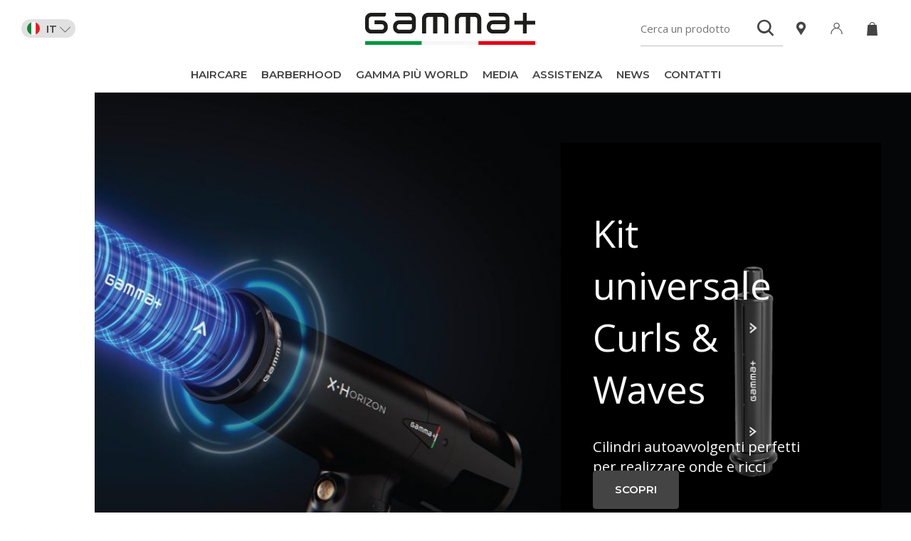

--- FILE ---
content_type: text/html; charset=UTF-8
request_url: https://gammapiu.it/it
body_size: 13860
content:
<!doctype html>
<html lang="it">
<head>
    <meta charset="utf-8">
    <meta name="viewport" content="width=device-width, initial-scale=1, shrink-to-fit=no">
    <meta name="author" content="GFstudio" />
    <meta name="google-site-verification" content="" />
    <meta name="theme-color" content="">
    <meta name="csrf-token" content="qDZSZyFy6NcWf2idau6sw8trJtSUPf2wvp2ex0u6">

    
    <title>Asciugacapelli, piastre, tagliacapelli professionali per capelli | Gamma+ - Gamma Più S.r.l</title>
<meta name="description" content="Gammapiù distribuisce Asciugacapelli professionali, piastre per capelli e phon professionali. Tra i nostri prodotti anche asciugacapelli a ioni e piastra per ca...">
<link rel="canonical" href="https://gammapiu.it/it"/>
<link rel="alternate" hreflang="de" href="https://gammapiu.it/de"/>
<link rel="alternate" hreflang="en" href="https://gammapiu.it/en"/>
<link rel="alternate" hreflang="es" href="https://gammapiu.it/es"/>
<link rel="alternate" hreflang="fr" href="https://gammapiu.it/fr"/>
<link rel="alternate" hreflang="it" href="https://gammapiu.it/it"/>
<link rel="alternate" hreflang="pt" href="https://gammapiu.it/pt"/>
<meta property="og:title" content="Asciugacapelli, piastre, tagliacapelli professionali per capelli | Gamma+" />
<meta property="og:description" content="Gammapiù distribuisce Asciugacapelli professionali, piastre per capelli e phon professionali. Tra i nostri prodotti anche asciugacapelli a ioni e piastra per ca..." />
<meta property="og:url" content="https://gammapiu.it/it" />
<meta property="og:image" content="https://gammapiu.it/website/images/logo-share.png" />
<meta property="og:image:width" content="1200" />
<meta property="og:image:height" content="630" />

<meta name="twitter:title" content="Asciugacapelli, piastre, tagliacapelli professionali per capelli | Gamma+" />
<meta name="twitter:description" content="Gammapiù distribuisce Asciugacapelli professionali, piastre per capelli e phon professionali. Tra i nostri prodotti anche asciugacapelli a ioni e piastra per ca..." />
<meta name="twitter:image" content="https://gammapiu.it/website/images/logo-share.png" />

    <link href="https://gammapiu.it/website/images/icon.png" type="image/PNG" rel="icon">
    <link href="https://gammapiu.it/website/css/vendor.css?id=9dacc391fb77452cde6c2d0e9aec0307" rel="stylesheet">
    <link href="https://gammapiu.it/website/css/app.css?id=9ff62908b0ede226c2b0b4c1ac4581f1" rel="stylesheet">
	<link href="https://fonts.googleapis.com/css?family=Open+Sans:400,700,800|Montserrat:300,400,600,700" rel="stylesheet">

    <link rel="manifest" href="https://gammapiu.it/website/others/manifest.json">

<link rel="apple-touch-icon-precomposed" sizes="144x144" href="https://gammapiu.it/website/images/icon.png">
<link rel="apple-touch-icon-precomposed" sizes="72x72" href="https://gammapiu.it/website/images/icon.png">
<link rel="apple-touch-icon-precomposed" href="https://gammapiu.it/website/images/icon.png">
<link rel="shortcut icon" sizes="196x196" href="https://gammapiu.it/website/images/icon.png">
<link rel="shortcut icon" href="https://gammapiu.it/website/images/icon.png">

<!-- Add to homescreen for Chrome on Android -->
<meta name="mobile-web-app-capable" content="yes">
<!-- For iOS web apps. Delete if not needed. https://github.com/h5bp/mobile-boilerplate/issues/94 -->

<meta name="apple-mobile-web-app-capable" content="yes">
<meta name="apple-mobile-web-app-status-bar-style" content="black">
<meta name="apple-mobile-web-app-title" content="">

    
    <!-- Global site tag (gtag.js) - Google Analytics -->
<script async src="https://www.googletagmanager.com/gtag/js?id=GTM-T37FMFR"></script>
<script>
    window.dataLayer = window.dataLayer || [];
    function gtag(){dataLayer.push(arguments);}
    gtag('js', new Date());

    gtag('config', 'GTM-T37FMFR', {'anonymizeIp': true});
</script>
    <!-- Google AdWords: GOOGLE_CONVERSION_ID -->
	
	
	<!-- Hotjar Tracking Code for https://www.gammapiu.it/ -->
	<script type="text/plain" class="_iub_cs_activate" data-iub-purposes="4">
		(function(h,o,t,j,a,r){
			h.hj=h.hj||function(){(h.hj.q=h.hj.q||[]).push(arguments)};
			h._hjSettings={hjid:1044540,hjsv:6};
			a=o.getElementsByTagName('head')[0];
			r=o.createElement('script');r.async=1;
			r.src=t+h._hjSettings.hjid+j+h._hjSettings.hjsv;
			a.appendChild(r);
		})(window,document,'https://static.hotjar.com/c/hotjar-','.js?sv=');
	</script>

    
	<script	src="https://www.google.com/recaptcha/api.js?render=6LehxnMpAAAAAFnV53O_xbZLKpWLCw2NRybjY_Vq&hl=it"></script>

	
    <!-- Facebook Pixel Code -->
<script type="text/plain" class="_iub_cs_activate" data-iub-purposes="5">
	!function(f,b,e,v,n,t,s)
	{if(f.fbq)return;n=f.fbq=function(){n.callMethod?
	n.callMethod.apply(n,arguments):n.queue.push(arguments)};
	if(!f._fbq)f._fbq=n;n.push=n;n.loaded=!0;n.version='2.0';
	n.queue=[];t=b.createElement(e);t.async=!0;
	t.src=v;s=b.getElementsByTagName(e)[0];
	s.parentNode.insertBefore(t,s)}(window, document,'script',
	'https://connect.facebook.net/en_US/fbevents.js');
	fbq('init', '1624805171164906');
	fbq('track', 'PageView');
</script>
<noscript type="text/plain" class="_iub_cs_activate" data-iub-purposes="4">
	<img height="1" width="1" style="display:none" src="https://www.facebook.com/tr?id=1624805171164906&ev=PageView&noscript=1" />
</noscript>
<!-- End Facebook Pixel Code -->

    
	<script type="text/javascript">
var _iub = _iub || [];
_iub.csConfiguration = {
	"askConsentAtCookiePolicyUpdate":true,
	"ccpaAppliesToEntireUSA":true,
	"consentOnContinuedBrowsing":false,
	"consentOnScroll":false,
	"countryDetection":true,
	"enableCcpa":true,
	"invalidateConsentWithoutLog":true,
	"perPurposeConsent":true,
	"siteId":"1277904",
	"cookiePolicyId":"39499759",
	"lang":"it",
	"banner":{
		"acceptButtonColor":"#000000",
		"acceptButtonDisplay":true,
		"backgroundColor":"#FFFFFF",
		"brandBackgroundColor":"#FFFFFF",
		"brandTextColor":"#000000",
		"closeButtonRejects":true,
		"customizeButtonColor":"#8f8f8f",
		"customizeButtonDisplay":true,
		"explicitWithdrawal":true,
		"listPurposes":true,
		"position":"float-bottom-center",
		"rejectButtonColor":"#000000",
		"rejectButtonDisplay":true,
		"slideDown":false,
		"textColor":"#000000"
	}
};
</script>
<script type="text/javascript" src="//cdn.iubenda.com/cs/ccpa/stub.js"></script>
<script type="text/javascript" src="//cdn.iubenda.com/cs/iubenda_cs.js" charset="UTF-8" async></script>

    </head>
<body>

    
    <nav class="navbar navbar-expand-lg fixed-top">
	<div class="container-fluid navbar-top">
		<ul class="navbar-tools navbar-desktop">
			<li id="navbar-language-selector" class="nav-item dropdown navbar-language">
		<a class="nav-link dropdown-toggle" href="#" role="button" data-toggle="dropdown">
			<img src="https://gammapiu.it/website/images/flags/it.png" alt="Italiano" class="flag-icon">
			IT <i class="icon-angle-down "></i>
		</a>
		<div class="dropdown-menu dropdown-menu-left">
																		<a class="dropdown-item" href="https://gammapiu.it/de">
											<img src="https://gammapiu.it/website/images/flags/de.png" alt="Deutsch" class="flag-icon">
						Deutsch
					</a>
																						<a class="dropdown-item" href="https://gammapiu.it/en">
											<img src="https://gammapiu.it/website/images/flags/en.png" alt="English" class="flag-icon">
						English
					</a>
																						<a class="dropdown-item" href="https://gammapiu.it/es">
											<img src="https://gammapiu.it/website/images/flags/es.png" alt="Español" class="flag-icon">
						Español
					</a>
																						<a class="dropdown-item" href="https://gammapiu.it/fr">
											<img src="https://gammapiu.it/website/images/flags/fr.png" alt="Français" class="flag-icon">
						Français
					</a>
																													<a class="dropdown-item" href="https://gammapiu.it/pt">
											<img src="https://gammapiu.it/website/images/flags/pt.png" alt="Português" class="flag-icon">
						Português
					</a>
									</div>
	</li>

		</ul>
		<a class="navbar-brand" href="https://gammapiu.it/it">
			<img src="https://gammapiu.it/website/images/logo.svg" alt="Gamma Più S.r.l" class="img-fluid">
		</a>
		<ul class="navbar-tools">
			<li id="navbar-search" class="nav-item">
	<input id="navbar-search-input" type="text" placeholder="Cerca un prodotto">
</li>


			<li id="navbar-phone" class="nav-item">
	<a class="nav-link navbar-call" href="tel:+39 030.7750077">
		<i class="icon-phone navbar-icon"></i>
	</a>
</li>

			<li id="navbar-contacts" class="nav-item">
	<a class="nav-link" href="https://gammapiu.it/it/contatti/richiesta-informazioni">
		<i class="icon-map-marker navbar-icon"></i>
	</a>
</li>

			<li class="nav-item">
		<a class="nav-link" href="https://gammapiu.it/it/users/login">
			<i class="icon-user navbar-icon"></i>
		</a>
	</li>

			<li id="navbar-cart" class="nav-item">
	<a class="nav-link" href="https://gammapiu.it/it/cart">
		<i class="icon-cart-full navbar-icon"></i>
		<span class="cart-count"></span>
	</a>
</li>

			<li id="navbar-toggle" class="nav-item">
				<a href="#navbar" class="nav-link" data-toggle="collapse">
					<i class="icon-menu navbar-icon"></i>
				</a>
			</li>
		</ul>
	</div>
	<div class="container-fluid">
		<div id="navbar" class="collapse navbar-collapse">
			<ul class="navbar-nav">
				
				<li id="navbar-products-13" class="navbar-products nav-item dropdown">
		<a class="nav-link dropdown-toggle" href="#" data-toggle="dropdown" title="Haircare">
			Haircare
		</a>
		<div class="dropdown-menu">
			<div class="container">
				<div class="row">
					<div class="col-12 col-md-6 col-xl-4 offset-xl-2">
													<div class="category">
								<a href="https://gammapiu.it/it/categorie/haircare/asciugacapelli-professionali" title="Asciugacapelli professionali" class="navbar-products-item has-image" data-title="Scopri le caratteristiche di tutti i nostri phon, dal più silenzioso al più potente" data-image="/media/images/cache/box-haircare-asciugacapelli-professionali-x-horizon_jpg_800_600_cover_80.jpg">
									Asciugacapelli professionali
								</a>
							</div>
													<div class="category">
								<a href="https://gammapiu.it/it/categorie/haircare/piastre-professionali" title="Piastre professionali" class="navbar-products-item has-image" data-title="Effetto liscio, frisée, antististatiche o indicate per trattamenti specifici" data-image="/media/images/cache/box-haircare-piastre-professionali-donnasmooth_jpg_800_600_cover_80.jpg">
									Piastre professionali
								</a>
							</div>
													<div class="category">
								<a href="https://gammapiu.it/it/categorie/haircare/ferri-professionali" title="Ferri professionali" class="navbar-products-item has-image" data-title="Ideali per boccoli, riccioli, onde o per capelli delicati" data-image="/media/images/cache/box-haircare-ferri-professionali_jpg_800_600_cover_80.jpg">
									Ferri professionali
								</a>
							</div>
													<div class="category">
								<a href="https://gammapiu.it/it/categorie/haircare/accessori-per-asciugacapelli" title="Accessori per asciugacapelli" class="navbar-products-item has-image" data-title="Gamma prodotti e applicazioni per phon" data-image="/media/images/cache/box-haircare-accessori-per-asciugacapelli_jpg_800_600_cover_80.jpg">
									Accessori per asciugacapelli
								</a>
							</div>
						
						<div class="category">
							<a href="https://gammapiu.it/it/categorie/haircare" title="Haircare" class="navbar-products-item is-active">
								Scopri tutti i prodotti
							</a>
						</div>
					</div>
					<div class="col-12 col-md-6 col-xl-5 d-none d-lg-block">
						<div class="position-relative">
							<img class="navbar-products-image" src="https://gammapiu.it/website/images/navbar-products-empty.png">
							<div class="navbar-products-title"></div>
						</div>
					</div>
				</div>
			</div>
		</div>
	</li>
	<li id="navbar-products-5" class="navbar-products nav-item dropdown">
		<a class="nav-link dropdown-toggle" href="#" data-toggle="dropdown" title="BarberHood">
			BarberHood
		</a>
		<div class="dropdown-menu">
			<div class="container">
				<div class="row">
					<div class="col-12 col-md-6 col-xl-4 offset-xl-2">
													<div class="category">
								<a href="https://gammapiu.it/it/categorie/barberhood/clippers" title="Clippers" class="navbar-products-item has-image" data-title="" data-image="/media/images/cache/26665-box-barberhood-clippers_jpg_800_600_cover_80.jpg">
									Clippers
								</a>
							</div>
													<div class="category">
								<a href="https://gammapiu.it/it/categorie/barberhood/trimmers" title="Trimmers" class="navbar-products-item has-image" data-title="" data-image="/media/images/cache/98083-box-barberhood-trimmers_jpg_800_600_cover_80.jpg">
									Trimmers
								</a>
							</div>
													<div class="category">
								<a href="https://gammapiu.it/it/categorie/barberhood/shavers" title="Shavers" class="navbar-products-item has-image" data-title="" data-image="/media/images/cache/16362-box-barberhood-shavers_jpg_800_600_cover_80.jpg">
									Shavers
								</a>
							</div>
													<div class="category">
								<a href="https://gammapiu.it/it/categorie/barberhood/asciugacapelli" title="Asciugacapelli" class="navbar-products-item has-image" data-title="" data-image="/media/images/cache/box-barberhood-asciugacapelli_jpg_800_600_cover_80.jpg">
									Asciugacapelli
								</a>
							</div>
													<div class="category">
								<a href="https://gammapiu.it/it/categorie/barberhood/pulizia-e-lubrificazione" title="Pulizia e lubrificazione" class="navbar-products-item has-image" data-title="" data-image="/media/images/cache/box-barberhood-pulizia-e-lubrificazione_jpg_800_600_cover_80.jpg">
									Pulizia e lubrificazione
								</a>
							</div>
													<div class="category">
								<a href="https://gammapiu.it/it/categorie/barberhood/accessori" title="Accessori" class="navbar-products-item has-image" data-title="" data-image="/media/images/cache/90059-box-barberhood-accessori_jpg_800_600_cover_80.jpg">
									Accessori
								</a>
							</div>
													<div class="category">
								<a href="https://gammapiu.it/it/categorie/barberhood/lame" title="Lame" class="navbar-products-item has-image" data-title="" data-image="/media/images/cache/29831-box-barberhood-lame_jpg_800_600_cover_80.jpg">
									Lame
								</a>
							</div>
													<div class="category">
								<a href="https://gammapiu.it/it/categorie/barberhood/ricambi-tutti-i-modelli" title="Ricambi tutti i modelli" class="navbar-products-item has-image" data-title="" data-image="/media/images/cache/30507-box-barberhood-ricambi-tutti-i-modelli_jpg_800_600_cover_80.jpg">
									Ricambi tutti i modelli
								</a>
							</div>
						
						<div class="category">
							<a href="https://gammapiu.it/it/categorie/barberhood" title="BarberHood" class="navbar-products-item is-active">
								Scopri tutti i prodotti
							</a>
						</div>
					</div>
					<div class="col-12 col-md-6 col-xl-5 d-none d-lg-block">
						<div class="position-relative">
							<img class="navbar-products-image" src="https://gammapiu.it/website/images/navbar-products-empty.png">
							<div class="navbar-products-title"></div>
						</div>
					</div>
				</div>
			</div>
		</div>
	</li>

<li class="nav-item gamma-piu-world">
	<a class="nav-link " href="https://gammapiu.it/it/gamma-piu-world" title="Gamma Più World">
		Gamma Più World
	</a>
</li>
<li class="nav-item dropdown">
	<a class="nav-link  dropdown-toggle" href="#" data-toggle="dropdown" title="Media">
		Media
	</a>
	<div class="dropdown-menu">
								<a class="dropdown-item " href="https://gammapiu.it/it/mediacenter/catalogo" title="Catalogo prodotti 2023-2024">
				Catalogo
			</a>
								<a class="dropdown-item " href="https://gammapiu.it/it/mediacenter/manuals" title="Manuali d&#039;uso e Garanzia prodotti">
				Manuali Uso e  garanzia
			</a>
								<a class="dropdown-item " href="https://gammapiu.it/it/mediacenter/videogallery" title="Video Gallery">
				Videogallery
			</a>
			</div>
</li>
<li class="nav-item dropdown">
	<a class="nav-link  dropdown-toggle" href="#" data-toggle="dropdown" title="Assistenza">
		Assistenza
	</a>
	<div class="dropdown-menu">
								<a class="dropdown-item " href="https://gammapiu.it/it/service/faq" title="FAQ Supporto e assistenza">
				FAQ
			</a>
								<a class="dropdown-item " href="http://assistenza.gammapiu.it/tools/login.php" title="Trova Ricambi">
				Trova Ricambi
			</a>
								<a class="dropdown-item " href="https://gammapiu.it/it/service/trova-centro-assistenza" title="Centri di assistenza">
				Trova Centro assistenza
			</a>
								<a class="dropdown-item " href="https://gammapiu.it/it/service/assistenza-tagliacapelli" title="ASSISTENZA PER TAGLIACAPELLI E PRODOTTI BARBER">
				ASSISTENZA PER TAGLIACAPELLI E PRODOTTI BARBER
			</a>
			</div>
</li>
<li class="nav-item news">
	<a class="nav-link " href="https://gammapiu.it/it/news" title="News ed eventi">
		News
	</a>
</li>
<li class="nav-item dropdown">
	<a class="nav-link  dropdown-toggle" href="#" data-toggle="dropdown" title="Contatti">
		Contatti
	</a>
	<div class="dropdown-menu">
								<a class="dropdown-item " href="https://gammapiu.it/it/contatti/richiesta-informazioni" title="Contatti">
				Richiesta Informazioni
			</a>
								<a class="dropdown-item " href="https://gammapiu.it/it/contatti/find-reseller" title="Trova il tuo rivenditore di prodotti professionali per parrucchieri">
				Trova il Tuo Rivenditore
			</a>
								<a class="dropdown-item " href="https://gammapiu.it/it/contatti/jobs" title="Lavora con noi">
				Lavora con noi
			</a>
			</div>
</li>

				<li id="navbar-language-selector-mobile" class="nav-item dropdown navbar-language">
		<a class="nav-link dropdown-toggle" href="#" role="button" data-toggle="dropdown">
			<img src="https://gammapiu.it/website/images/flags/it.png" alt="Italiano" class="flag-icon">
			IT <i class="icon-angle-down "></i>
		</a>
		<div class="dropdown-menu dropdown-menu-right">
																		<a class="dropdown-item" href="https://gammapiu.it/de">
											<img src="https://gammapiu.it/website/images/flags/de.png" alt="Deutsch" class="flag-icon">
						Deutsch
					</a>
																						<a class="dropdown-item" href="https://gammapiu.it/en">
											<img src="https://gammapiu.it/website/images/flags/en.png" alt="English" class="flag-icon">
						English
					</a>
																						<a class="dropdown-item" href="https://gammapiu.it/es">
											<img src="https://gammapiu.it/website/images/flags/es.png" alt="Español" class="flag-icon">
						Español
					</a>
																						<a class="dropdown-item" href="https://gammapiu.it/fr">
											<img src="https://gammapiu.it/website/images/flags/fr.png" alt="Français" class="flag-icon">
						Français
					</a>
																													<a class="dropdown-item" href="https://gammapiu.it/pt">
											<img src="https://gammapiu.it/website/images/flags/pt.png" alt="Português" class="flag-icon">
						Português
					</a>
									</div>
	</li>

				
			</ul>
		</div>
	</div>
</nav>

    
        <header id="home-slider" class="owl-carousel">
                    <div class="home-slider-slide" style="background-image: url('/media/images/cache/96953-slideshow-sito-xceed-01_jpg_1920_650_cover_80.jpg');">
                <div class="container">
                    <div class="home-slider-box">
                                                    <div class="home-slider-wrapper">
                                <div class="home-slider-title">Xceed</div>
                                                                    <div class="home-slider-description">La nuova linea professionale barber con motore vector IN2: con potenza elevata e coppia controllata elettronicamente</div>
                                                                                                    <div class="home-slider-button">
                                        <a href="https://gammapiu.it/it/prodotti/xceed-clipper" class="btn">Scopri</a>
                                    </div>
                                                            </div>
                                            </div>
                </div>
            </div>
                    <div class="home-slider-slide" style="background-image: url('/media/images/cache/62776-banner-sito-universalkit_jpg_1920_650_cover_80.jpg');">
                <div class="container">
                    <div class="home-slider-box">
                                                    <a href="https://gammapiu.it/it/prodotti/kit-universale-curls-waves">
                                                                    <img src="/media/images/cache/43152-cono-r-1-350x400_png_350_400_cover_80.png" alt="Kit universale Curls &amp; Waves" class="home-slider-image">
                                                                <div class="home-slider-wrapper">
                                    <div class="home-slider-title">Kit universale Curls &amp; Waves</div>
                                    <div class="home-slider-description">Cilindri autoavvolgenti perfetti per realizzare onde e ricci</div>
                                    <div class="home-slider-button">
                                        <button class="btn">Scopri</button>
                                    </div>
                                </div>
                            </a>
                                            </div>
                </div>
            </div>
                    <div class="home-slider-slide" style="background-image: url('/media/images/cache/92019-banner-sito-booestedup-01_jpg_1920_650_cover_80.jpg');">
                <div class="container">
                    <div class="home-slider-box">
                                                    <a href="https://gammapiu.it/it/prodotti/boosted-up">
                                                                    <img src="/media/images/cache/25415-boostedup-composizione-no-ombra-01-350x400_png_350_400_cover_80.png" alt="Boosted UP" class="home-slider-image">
                                                                <div class="home-slider-wrapper">
                                    <div class="home-slider-title">Boosted UP</div>
                                    <div class="home-slider-description">Nuovo sistema che aumenta la protezione della clipper</div>
                                    <div class="home-slider-button">
                                        <button class="btn">Scopri</button>
                                    </div>
                                </div>
                            </a>
                                            </div>
                </div>
            </div>
                    <div class="home-slider-slide" style="background-image: url('/media/images/cache/banner-sito-x-hybrid-cordless_jpg_1920_650_cover_80.jpg');">
                <div class="container">
                    <div class="home-slider-box">
                                                    <a href="https://gammapiu.it/it/prodotti/x-hybrid-cordless">
                                                                    <img src="/media/images/cache/fontetq-chiuso-rosa-350x400_png_350_400_cover_80.png" alt="X•Hybrid Cordless" class="home-slider-image">
                                                                <div class="home-slider-wrapper">
                                    <div class="home-slider-title">X•Hybrid Cordless</div>
                                    <div class="home-slider-description">Styling senza limiti a portata di mano</div>
                                    <div class="home-slider-button">
                                        <button class="btn">Scopri</button>
                                    </div>
                                </div>
                            </a>
                                            </div>
                </div>
            </div>
                    <div class="home-slider-slide" style="background-image: url('/media/images/cache/75320-banner-sito-x-hybrid-compact_jpg_1920_650_cover_80.jpg');">
                <div class="container">
                    <div class="home-slider-box">
                                                    <a href="https://gammapiu.it/it/prodotti/x-hybrid-compact">
                                                                    <img src="/media/images/cache/blu-post-01-350x400_png_350_400_cover_80.png" alt="X•Hybrid Compact" class="home-slider-image">
                                                                <div class="home-slider-wrapper">
                                    <div class="home-slider-title">X•Hybrid Compact</div>
                                    <div class="home-slider-description">COMPACT AND LIGHTWEIGHT</div>
                                    <div class="home-slider-button">
                                        <button class="btn">Scopri</button>
                                    </div>
                                </div>
                            </a>
                                            </div>
                </div>
            </div>
                    <div class="home-slider-slide" style="background-image: url('/media/images/cache/80141-banner-sito-x-hybrid_jpg_1920_650_cover_80.jpg');">
                <div class="container">
                    <div class="home-slider-box">
                                                    <a href="https://gammapiu.it/it/prodotti/x-hybrid">
                                                                    <img src="/media/images/cache/xhybrid-rosa-retro-nero-350x400_png_350_400_cover_80.png" alt="X•Hybrid" class="home-slider-image">
                                                                <div class="home-slider-wrapper">
                                    <div class="home-slider-title">X•Hybrid</div>
                                    <div class="home-slider-description">IONIC TECHNOLOGY</div>
                                    <div class="home-slider-button">
                                        <button class="btn">Scopri</button>
                                    </div>
                                </div>
                            </a>
                                            </div>
                </div>
            </div>
                    <div class="home-slider-slide" style="background-image: url('/media/images/cache/slide-show-sito-1920x650-x-horizon-00_png_1920_650_cover_80.jpg');">
                <div class="container">
                    <div class="home-slider-box">
                                                    <a href="https://gammapiu.it/it/prodotti/x-horizon">
                                                                    <img src="/media/images/cache/x-horizon-slide_png_350_400_cover_80.png" alt="X•Horizon" class="home-slider-image">
                                                                <div class="home-slider-wrapper">
                                    <div class="home-slider-title">X•Horizon</div>
                                    <div class="home-slider-description">Alcuni ammirano l&#039;orizzonte, altri lo tracciano.</div>
                                    <div class="home-slider-button">
                                        <button class="btn">Scopri</button>
                                    </div>
                                </div>
                            </a>
                                            </div>
                </div>
            </div>
                    <div class="home-slider-slide" style="background-image: url('/media/images/cache/shorty-banner_jpg_1920_650_cover_80.jpg');">
                <div class="container">
                    <div class="home-slider-box">
                                                    <a href="https://gammapiu.it/it/prodotti/shorty">
                                                                    <img src="/media/images/cache/slide-image-shorty_png_350_400_cover_80.png" alt="Shorty" class="home-slider-image">
                                                                <div class="home-slider-wrapper">
                                    <div class="home-slider-title">Shorty</div>
                                    <div class="home-slider-description">Short size, big performance</div>
                                    <div class="home-slider-button">
                                        <button class="btn">Scopri</button>
                                    </div>
                                </div>
                            </a>
                                            </div>
                </div>
            </div>
                    <div class="home-slider-slide" style="background-image: url('/media/images/cache/37479-glory-iv-banner_jpg_1920_650_cover_80.jpg');">
                <div class="container">
                    <div class="home-slider-box">
                                                    <a href="https://gammapiu.it/it/prodotti/piastra-professionale-glory-iv-infrared-vibrate">
                                                                    <img src="/media/images/cache/16072-slide-image-glory-iv_png_350_400_cover_80.png" alt="Glory iV" class="home-slider-image">
                                                                <div class="home-slider-wrapper">
                                    <div class="home-slider-title">Glory iV</div>
                                    <div class="home-slider-description">INFRARED &amp; VIBRATION TECHNOLOGY</div>
                                    <div class="home-slider-button">
                                        <button class="btn">Scopri</button>
                                    </div>
                                </div>
                            </a>
                                            </div>
                </div>
            </div>
            </header>

    <section id="home-featured-products">
        <div class="container">
            <a class="home-featured-product" href="https://gammapiu.it/it/prodotti/x-horizon" title="X•Horizon">
                <img class="home-featured-product-image" src="https://gammapiu.it/website/images/home/featured/x-horizon.jpg" alt="X•Horizon" loading="lazy">
                <div class="home-featured-product-content">
                    <h2 class="home-featured-product-title">X•Horizon</h2>
                    <div class="home-featured-product-description">Alcuni ammirano l&#039;orizzonte, altri lo tracciano.</div>
                </div>
            </a>
            <a class="home-featured-product" href="https://gammapiu.it/it/prodotti/boosted-trimmer" title="Boosted Trimmer">
                <img class="home-featured-product-image" src="https://gammapiu.it/website/images/home/featured/boosted-trimmer.jpg" alt="Boosted Trimmer" loading="lazy">
                <div class="home-featured-product-content">
                    <h2 class="home-featured-product-title">Boosted Trimmer</h2>
                    <div class="home-featured-product-description"></div>
                </div>
            </a>
        </div>
    </section>

            <section id="home-products">
            <div class="container">
                <h3 class="text-center">Una gamma completa per ogni esigenza di stile</h3>
                <div class="product-carousel owl-carousel">
	<a href="https://gammapiu.it/it/prodotti/5555" class="product-item ec-select-product" data-ec-product="{&quot;title&quot;:&quot;5555&quot;,&quot;category&quot;:&quot;Asciugacapelli professionali&quot;,&quot;code&quot;:&quot;PAGAMMA55IT&quot;,&quot;price&quot;:86}">
        <img class="product-item-image" src="/media/images/cache/5555-nero_jpg_800_600_contain_50.png" alt="5555" loading="lazy">
    <div class="product-item-wrapper">
        <div class="product-item-content">
            <div class="product-item-title">5555</div>
                            <div class="product-item-subtitle">Asciugacapelli 5555</div>
                    </div>
        <div class="product-item-footer">
            <div>Asciugacapelli professionali</div>
                            <div>
                                        <div class="product-item-footer-price"><span>€</span> 104,92</div>
                </div>
                    </div>
    </div>
</a>
<a href="https://gammapiu.it/it/prodotti/boosted" class="product-item ec-select-product" data-ec-product="{&quot;title&quot;:&quot;Boosted Clipper&quot;,&quot;category&quot;:&quot;Clippers&quot;,&quot;code&quot;:&quot;PTOSBOOSTIT&quot;,&quot;price&quot;:153}">
            <div class="product-item-new">New</div>
        <img class="product-item-image" src="/media/images/cache/gamma-21-10-06-101016-rit_jpg_800_600_contain_50.png" alt="Boosted Clipper" loading="lazy">
    <div class="product-item-wrapper">
        <div class="product-item-content">
            <div class="product-item-title">Boosted Clipper</div>
                    </div>
        <div class="product-item-footer">
            <div>Clippers</div>
                            <div>
                                        <div class="product-item-footer-price"><span>€</span> 186,66</div>
                </div>
                    </div>
    </div>
</a>
<a href="https://gammapiu.it/it/prodotti/boosted-trimmer" class="product-item ec-select-product" data-ec-product="{&quot;title&quot;:&quot;Boosted Trimmer&quot;,&quot;category&quot;:&quot;Trimmers&quot;,&quot;code&quot;:&quot;PTRIBOOSTIT&quot;,&quot;price&quot;:143}">
            <div class="product-item-new">New</div>
        <img class="product-item-image" src="/media/images/cache/12329-boosted-trimmer-800x800_jpg_800_600_contain_50.png" alt="Boosted Trimmer" loading="lazy">
    <div class="product-item-wrapper">
        <div class="product-item-content">
            <div class="product-item-title">Boosted Trimmer</div>
                    </div>
        <div class="product-item-footer">
            <div>Trimmers</div>
                            <div>
                                        <div class="product-item-footer-price"><span>€</span> 174,46</div>
                </div>
                    </div>
    </div>
</a>
<a href="https://gammapiu.it/it/prodotti/piastra-professionale-glory-iv-infrared-vibrate" class="product-item ec-select-product" data-ec-product="{&quot;title&quot;:&quot;Glory iV&quot;,&quot;category&quot;:&quot;Piastre professionali&quot;,&quot;code&quot;:&quot;PPIAGLOXLIT032&quot;,&quot;price&quot;:120}">
            <div class="product-item-new">New</div>
        <img class="product-item-image" src="/media/images/cache/32031-glory-iv-800x800_png_800_600_contain_50.png" alt="Glory iV" loading="lazy">
    <div class="product-item-wrapper">
        <div class="product-item-content">
            <div class="product-item-title">Glory iV</div>
                            <div class="product-item-subtitle">INFRARED &amp; VIBRATION TECHNOLOGY</div>
                    </div>
        <div class="product-item-footer">
            <div>Piastre professionali</div>
                            <div>
                                        <div class="product-item-footer-price"><span>€</span> 146,40</div>
                </div>
                    </div>
    </div>
</a>
<a href="https://gammapiu.it/it/prodotti/x-hybrid-compact" class="product-item ec-select-product" data-ec-product="{&quot;title&quot;:&quot;X\u2022Hybrid Compact&quot;,&quot;category&quot;:&quot;Asciugacapelli professionali&quot;,&quot;code&quot;:&quot;PAXHCOMPACT&quot;,&quot;price&quot;:49}">
            <div class="product-item-new">New</div>
        <img class="product-item-image" src="/media/images/cache/nero-laterale-01_jpg_800_600_contain_50.png" alt="X•Hybrid Compact" loading="lazy">
    <div class="product-item-wrapper">
        <div class="product-item-content">
            <div class="product-item-title">X•Hybrid Compact</div>
                            <div class="product-item-subtitle">COMPACT AND LIGHTWEIGHT</div>
                    </div>
        <div class="product-item-footer">
            <div>Asciugacapelli professionali</div>
                            <div>
                                        <div class="product-item-footer-price"><span>€</span> 59,78</div>
                </div>
                    </div>
    </div>
</a>
<a href="https://gammapiu.it/it/prodotti/keratin-glory" class="product-item ec-select-product" data-ec-product="{&quot;title&quot;:&quot;Keratin Glory&quot;,&quot;category&quot;:&quot;Piastre professionali&quot;,&quot;code&quot;:&quot;PPIAGLORYIT&quot;,&quot;price&quot;:85}">
        <img class="product-item-image" src="/media/images/cache/keratin-glory-nera_jpg_800_600_contain_50.png" alt="Keratin Glory" loading="lazy">
    <div class="product-item-wrapper">
        <div class="product-item-content">
            <div class="product-item-title">Keratin Glory</div>
                            <div class="product-item-subtitle">CHERATIN TREATMENTS</div>
                    </div>
        <div class="product-item-footer">
            <div>Piastre professionali</div>
                            <div>
                                        <div class="product-item-footer-price"><span>€</span> 103,70</div>
                </div>
                    </div>
    </div>
</a>
</div>

            </div>
        </section>
    
    
            <section id="home-news">
            <div class="container">
                <h3 class="text-center">Novità dal mondo Gamma +</h3>
                <div class="row mt-4">
                                            <div class="col-12 col-md-6 my-2">
                            <div class="card">
                                <img src="/media/images/cache/copertina-cosmoprof-miami-26_jpg_800_450_cover_80.jpg" alt="Gamma+ vola a Cosmoprof Miami 2026: dal 27 al 29 gennaio saremo protagonisti negli USA" class="card-img-top" loading="lazy">
                                <div class="card-body">
                                                                            <h6>News capelli</h6>
                                                                        <h5 class="card-title">Gamma+ vola a Cosmoprof Miami 2026: dal 27 al 29 gennaio saremo protagonisti negli USA</h5>
                                    <a href="https://gammapiu.it/it/news/gamma-vola-a-cosmoprof-miami-2026-dal-27-al-29-gennaio-saremo-protagonisti-negli-usa" class="btn btn-primary stretched-link mt-2">
                                        Continua
                                    </a>
                                </div>
                            </div>
                        </div>
                                            <div class="col-12 col-md-6 my-2">
                            <div class="card">
                                <img src="/media/images/cache/58898-news-gammapiu-sanrizz_jpg_800_450_cover_80.jpg" alt="Gamma+ e Sanrizz Academy insieme per un nuovo capitolo di eccellenza nel mondo dell’hairstyling" class="card-img-top" loading="lazy">
                                <div class="card-body">
                                                                            <h6>News capelli</h6>
                                                                        <h5 class="card-title">Gamma+ e Sanrizz Academy insieme per un nuovo capitolo di eccellenza nel mondo dell’hairstyling</h5>
                                    <a href="https://gammapiu.it/it/news/gamma-e-sanrizz-academy-insieme-per-un-nuovo-capitolo-di-eccellenza-nel-mondo-dellhairstyling" class="btn btn-primary stretched-link mt-2">
                                        Continua
                                    </a>
                                </div>
                            </div>
                        </div>
                                    </div>
            </div>
        </section>
    
	

    
    <footer class="footer">
			<div class="footer-newsletter">
			<a href="https://gammapiu.it/it/iscrizione-newsletter">
				<i class="icon-email"></i> Resta aggiornato con Gamma Più
			</a>
		</div>
	
	<div class="footer-links">
		<div class="container">
			<div class="row">
									<div class="col-12 col-md-6 col-lg-3 my-2 my-lg-0">
						<h5 class="h6 text-uppercase">Haircare</h5>

						<ul id="footer-categories">
															<li>
									<a href="https://gammapiu.it/it/categorie/haircare/asciugacapelli-professionali">
										Asciugacapelli professionali
									</a>
								</li>
															<li>
									<a href="https://gammapiu.it/it/categorie/haircare/piastre-professionali">
										Piastre professionali
									</a>
								</li>
															<li>
									<a href="https://gammapiu.it/it/categorie/haircare/ferri-professionali">
										Ferri professionali
									</a>
								</li>
															<li>
									<a href="https://gammapiu.it/it/categorie/haircare/accessori-per-asciugacapelli">
										Accessori per asciugacapelli
									</a>
								</li>
													</ul>
					</div>
									<div class="col-12 col-md-6 col-lg-3 my-2 my-lg-0">
						<h5 class="h6 text-uppercase">BarberHood</h5>

						<ul id="footer-categories">
															<li>
									<a href="https://gammapiu.it/it/categorie/barberhood/clippers">
										Clippers
									</a>
								</li>
															<li>
									<a href="https://gammapiu.it/it/categorie/barberhood/trimmers">
										Trimmers
									</a>
								</li>
															<li>
									<a href="https://gammapiu.it/it/categorie/barberhood/shavers">
										Shavers
									</a>
								</li>
															<li>
									<a href="https://gammapiu.it/it/categorie/barberhood/asciugacapelli">
										Asciugacapelli
									</a>
								</li>
															<li>
									<a href="https://gammapiu.it/it/categorie/barberhood/pulizia-e-lubrificazione">
										Pulizia e lubrificazione
									</a>
								</li>
															<li>
									<a href="https://gammapiu.it/it/categorie/barberhood/accessori">
										Accessori
									</a>
								</li>
															<li>
									<a href="https://gammapiu.it/it/categorie/barberhood/lame">
										Lame
									</a>
								</li>
															<li>
									<a href="https://gammapiu.it/it/categorie/barberhood/ricambi-tutti-i-modelli">
										Ricambi tutti i modelli
									</a>
								</li>
													</ul>
					</div>
				
									<div class="col-12 col-md-6 col-lg-3 my-2 my-lg-0">
						<h5 class="h6 text-uppercase">Store online</h5>
												<ul>
																																<li>
										<a href="https://gammapiu.it/it/online-store-support">Supporto store online</a>
									</li>
																																								<li>
										<a href="https://gammapiu.it/it/general-sale-conditions">Condizioni generali di vendita</a>
									</li>
																																								<li>
										<a href="https://gammapiu.it/it/payment-methods">Metodi di pagamento</a>
									</li>
																																								<li>
										<a href="https://gammapiu.it/it/countries-and-shipping">Paesi e tempi di spedizione</a>
									</li>
																																								<li>
										<a href="https://gammapiu.it/it/privacy">Privacy policy</a>
									</li>
																																								<li>
										<a href="https://gammapiu.it/it/returns-and-repairs">Resi e Riparazioni</a>
									</li>
																					</ul>
					</div>
								<div class="col-12 col-md-6 col-lg-3 my-2 my-lg-0">
					<h5 class="h6 text-uppercase">Assistenza</h5>

					<ul class="contact">
						<li>
							<a href="tel:+39 030.7750077">
								<i class="icon-phone"></i> +39 030.7750077
							</a>
						</li>
						<li>
							<a href="https://api.whatsapp.com/send?phone=+39 3316711736">
								<i class="icon-whatsapp"></i> +39 3316711736
							</a>
						</li>
						<li>
							<a href="mailto:storesupport@gammapiu.it">
								<i class="icon-email"></i> storesupport@gammapiu.it
							</a>
						</li>
					</ul>
				</div>
			</div>
		</div>
	</div>

	<div class="footer-brand">
		<div class="container">
			<div class="row">
				<div class="col-12 col-lg-4 order-lg-3 my-2 my-lg-0">
					<ul class="footer-social">
						<li>
					<a href="https://www.facebook.com/gammapiu" target="_blank">
					<i class="icon-facebook fab"></i>
		</a>
	</li>
	<li>
					<a href="https://twitter.com/GammaPiuItalia" target="_blank">
					<i class="icon-twitter fab"></i>
		</a>
	</li>
	<li>
					<a href="https://www.youtube.com/user/Gammapiu" target="_blank">
					<i class="icon-youtube fab"></i>
		</a>
	</li>
	<li>
					<a href="https://www.instagram.com/gammapiu/" target="_blank">
					<i class="icon-instagram fab"></i>
		</a>
	</li>
					</ul>
				</div>
				<div class="col-12 col-lg-4 order-lg-2 my-2 my-lg-0">
					<div class="footer-logo">
						<img src="https://gammapiu.it/website/images/logo-white.svg" alt="Gamma Più S.r.l" class="img-fluid">
					</div>
				</div>
				<div class="col-12 col-lg-4 order-lg-1 my-2 my-lg-0">
					<div class="text-center text-lg-left">
						<strong class="text-white">&copy; 2026 Gamma Più S.r.l</strong><br />
						P.IVA: 00714610987 - C.F.: 02982930170<br />
						Capitale Sociale: euro 500.000,00 i.v.<br />
						Fax: +39 030.7254999
					</div>
				</div>
			</div>
		</div>
	</div>

	<div class="footer-legal">
		<div class="container">
			<div class="row">
				<div class="col-12 col-lg-7">
					<i class="icon-map-marker"></i> Via Caduti del Lavoro, 22  - 25046 - Cazzago San Martino BS, Italia - <a href="mailto:info@gammapiu.it">info@gammapiu.it</a>
				</div>
				<div class="col-12 col-lg-5">
					<div class="text-center text-lg-right mt-2 mt-lg-0">
						<a href="https://www.iubenda.com/privacy-policy/39499759" class="iubenda-nostyle no-brand iubenda-noiframe iubenda-embed iubenda-noiframe" title="Privacy Policy">
							Privacy Policy
						</a> -
						<a href="https://www.iubenda.com/privacy-policy/39499759/cookie-policy" class="iubenda-nostyle no-brand iubenda-noiframe iubenda-embed iubenda-noiframe" title="Cookie Policy">
							Cookie Policy
						</a> -
						<a href="#" class="iubenda-cs-preferences-link">
							Preferenze Cookie
						</a> -
						<a href="http://www.gfstudio.com" target="_blank">
							Credits
						</a>
					</div>
				</div>
			</div>
		</div>
	</div>
</footer>

    
    <script type="text/javascript">
        var urlAjaxHandler  = "https://gammapiu.it/it";
        var root  = "https://gammapiu.it";
        var _LANG           = "it";
        var _WEBSITE_NAME	= "Gamma Più S.r.l";
        var imageScroll     = "https://gammapiu.it/website/images/up.png";

                window.StoreConfig = {
            decimals: 2,
            decimal_separator: ',',
            thousands_separator: '',
            prepend_currency: 1,
            append_currency: 0,
            currency: 'EUR',
            currency_symbol: '€',
            has_analytics: true,
            has_adwords: false
        };
            </script>

    <script type="text/javascript">
	var JS_LOCALIZATION = {};

			JS_LOCALIZATION['website'] = {"cancel":"Annulla","city":"Citt\u00e0","close":"Chiudi","company":"Azienda","cookie":"Cookie Policy","cookie_preferences":"Preferenze Cookie","country":"Nazione","email":"E-mail","employer":"Azienda","follow_us":"Seguici su","headquarter":"Sede","info_request":"Richiesta informazioni","message_email":"Messaggio","more_info":"Continua","name":"Nome","newsletters_placeholder":"Iscriviti alla newsletter","pagination":"Pagina :x di :y","password":"Password","phone":"Telefono","please_select":"Prego selezionare","privacy":"Privacy Policy","province":"Provincia","read_more":"Continua","send":"Invia","state":"Regione","subject":"Oggetto","subscribe":"Iscriviti","surname":"Cognome","update":"Aggiorna","user_type":"Professione","ghost":{"updated":"Valore aggiornato","forbidden":"Impossibile aggiornare il valore"},"news":{"latest":"Ultime News","share_on":"Condividi su"},"message":{"contact_feedback":"Grazie per  aver inviato la tua richiesta","privacy":"Acconsento al trattamento dei dati come descritto nella <a href=\":link\" class=\":classes\">privacy policy<\/a>","required_field":"I campi contrassegnati con (*) sono obbligatori","password":"La password deve avere almeno 8 caratteri e deve contenere lettere maiuscole e minuscole, numeri e caratteri speciali.","cookie":"Questo sito o gli strumenti terzi da questo utilizzati si avvalgono di cookie necessari al funzionamento ed utili alle finalit\u00e0 illustrate nella cookie policy. Se vuoi saperne di pi\u00f9 o negare il consenso a tutti o ad alcuni cookie, consulta la cookie policy. Cliccando su 'Accetto' o proseguendo la navigazione acconsenti all\u2019uso dei cookie.","cookie_accept":"Accetto","cookie_more_info":"Maggiori Informazioni","marketing":"Autorizzo al trattamento dei miei dati al fine di ricevere comunicazioni commerciali\/promozionali","product_request":"Richiesta informazioni per il prodotto","resume_feedback":"Grazie per aver inviato il tuo curriculum.","newsletter_hvs_feedback":"Grazie per la tua registrazione! Presenta questa pagina al desk Gamma+ e ritira il tuo regalo","hvs-consent":"Dichiaro di aver letto le informazioni sul trattamento dei dati personali ed esprimo il pieno e libero consenso al loro trattamento per le finalit\u00e0 e con le modalit\u00e0 e i limiti <a href=\":link\" target=\"_blank\">descritti nelle informazioni ricevute<\/a>."},"mail_message":{"contact":"Nuova richiesta informazioni da","firm":"Il team Gamma Pi\u00f9","greeting":"Gentile Utente","subscribe_newsletter_subject":"Iscrizione alla Newsletter","subscribe_newsletter_feedback":"Grazie per esserti iscritto alla nostra newsletter"},"pagetitle":{"privacy":"Privacy Policy"},"footer":{"social":"Follow us","newsletter":"Resta aggiornato con Gamma Pi\u00f9"},"navbar":{"all_products":"Scopri tutti i prodotti"},"user":{"birth_country":"Nazione di nascita","birth_day":"Data di nascita","birth_place":"Luogo di nascita","company_name":"Ragione sociale","company":"Societ\u00e0","country_update":"Da quale nazione provieni?","country":"Nazione","email":"Email","female":"Donna","gender":"Sesso","male":"Uomo","name":"Nome","password_confirm":"Conferma password","password":"Password","private":"Privato","profile_update":"Aggiornamento profilo utente","surname":"Cognome","tax":"Codice fiscale","vat":"Partita IVA"},"home":{"slider":{"discover":"Scopri"},"categories":{"discover":"Scoprili"},"products":{"link":"Scopri tutta la gamma completa","title":"Una gamma completa per ogni esigenza di stile"},"news":"Novit\u00e0 dal mondo Gamma +"},"product":{"accessories":"Accessori","color":"Colore","contact":"Richiedi informazioni","delivery":"Informazioni su spedizione","description":"Descrizione","discover":"Scopri la gamma","documents":"Documentazione","downloads":"Download file tecnici","image_example":"L'immagine del prodotto \u00e8 puramente indicativa","quantity":"Quantit\u00e0","related":"Potrebbe piacerti anche","reviews":"Reviews","technical":"Specifiche tecniche","power_supply":"Wattaggio","size":"Dimensioni","temperature":"Temperatura","voltage_supply":"Voltaggio","unavailable":"Presto disponibile"},"catalogue":{"issuu":"Sfoglia online","contact":"Scarica pdf","contact-description":"Per scaricare il nostro catalogo in fromato PDF compila il modulo","download":"Clicca qui per  scaricare il catalogo"},"suggest":{"start":"Digita per cercare","search":"Ricerca...","no_results":"Nessun risultato."},"plasma":{"buy":"Acquista ora"},"world":{"reseller":"Trova il rivenditore","education":"EDU \/ 4Future"},"xcell":{"button":"Live su Youtube","live":"Clicca qui per la diretta"},"filters":{"singular":"Filtra","plural":"Filtri","order_by":"Ordina per","available":"Disponibilit\u00e0","is_new":"Novit\u00e0","price_high_low":"Prezzo: alto-basso","price_low_high":"Prezzo: basso-alto","weight_high_low":"Peso: alto-basso","weight_low_high":"Peso: basso-alto","reset_filters":"Cancella","apply_filters":"Applica","no_results":"Nessun prodotto trovato."},"hvs":{"header":{"content":{"date":"7\/8 Aprile 2024, Verona","location":"Location: VeronaFiere"},"cta":{"win":"Vinci con","paragraph":"iscriviti alla newsletter<br>e ritira subito il tuo premio!","button":"Iscriviti"}},"main":{"title":"Vincere \u00e8 semplicissimo:","instructions":["Compila il nostro form con i tuoi dati","Estrai il tuo biglietto fortunato dalla nostra sfera magica","Vinci fantastici prodotti e gadget Gamma+"],"button":"Iscriviti"},"collaborations":"Un evento in collaborazione con <b>HC Salon<\/b> e <b>AirTouch Milano<\/b> che unisce la formazione tradizionale ad uno show da pedana, dove \u00e8 possibile vedere dal vivo le tecniche di colore, taglio e styling pi\u00f9 attuali e richieste in salone.","form":{"title":"Iscriviti alla newsletter<br>e ritira subito <u>il tuo premio<\/u>!"}},"ambassadors":{"filters":{"search":"Cerca"}}};
			JS_LOCALIZATION['message'] = {"new_user":"Crea nuovo account","password_confirm":"Conferma Password","password_sent_reset_link":"Invia Link per reset password","password_reset":"Reset password","password_forgot_your":"Hai dimenticato la password?","password_forgot":"Password dimenticata","register_account":"Crea nuovo account","register":"Registrati","remember_me":"Ricordami","throttle":"Troppi tentativi di login attendi :seconds secondi.","password":"Password"};
			JS_LOCALIZATION['store'] = {"image_example":"L'immagine del prodotto \u00e8 puramente indicativa","reduction":"I prezzi visualizzati sono al netto dello sconto riservato alle aziende","restriction":"La consegna della merce \u00e8 prevista solo in Italia. Per tutti gli altri paesi \u00e8 previsto il ritiro direttamente presso la nostra sede.","free_shipping":"Spedizioni gratuite per ordini superiori a","electrical":"I prodotti in questione hanno un tipo di spina e un particolare vattaggio realizzati per l'Italia e potrebbero non funzionare in altri paesi","alert_holidays":"Dal 2 Agosto al 25 Agosto non vengono effettuate spedizioni. Gli ordini verranno nuovamente evasi a partire dal 26 Agosto.","shipping_time":"Tempo massimo evasione ordine: 48 ore. Tempo di consegna stimato: 72 ore.","warning":"Attenzione","product":{"code":"Codice","price":"Prezzo"},"cart":{"title":"Il mio carrello","total":"Totale","empty":"Il carrello \u00e8 vuoto","buy":"Procedi al checkout","back":"Torna allo store","table":{"code":"Codice","name":"Prodotto","quantity":"Quantit\u00e0","price":"Prezzo","total":"Totale","actions":"Azioni"}},"shipping":{"free":"Spedizione gratuita"},"items":{"add":"Aggiungi al carrello","remove":"Rimuovi dal carrello"},"alerts":{"add_success":"Prodotto aggiunto al carrello","add_fail":"Impossibile aggiungere il prodotto al carrello","remove_success":"Prodotto rimosso dal carrello","remove_fail":"Impossibile rimuovere il prodotto dal carrello","cart_invalid":"Carrello non valido","cart_empty":"Il carrello \u00e8 vuoto","order_success":"Ordine inviato correttamente","order_fail":"Impossibile inviare l'ordine","payment_fail":"Pagamento fallito","payment_already_paid":"Ordine Gi\u00e0 pagato","payment_success":"Pagamento avvenuto con successo","image_example":"L'immagine del prodotto \u00e8 puramente indicativa","reduction":"I prezzi visualizzati sono al netto dello sconto riservato alle aziende","register_discount":"<b>Sei a un passo dall\u2019acquisto!<\/b> Effettua il login o crea un nuovo account per ottenere lo sconto dedicato.","restriction":"La consegna della merce \u00e8 prevista solo in Italia. Per tutti gli altri paesi \u00e8 previsto il ritiro direttamente presso la nostra sede.","free_shipping":"Spedizioni gratuite per ordini superiori a %s.","electrical":"I prodotti in questione hanno un tipo di spina e un particolare vattaggio realizzati per l'Italia e potrebbero non funzionare in altri paesi","holidays":"Dal 2 Agosto al 25 Agosto non vengono effettuate spedizioni. Gli ordini verranno nuovamente evasi a partire dal 26 Agosto.","shipping_time":"Tempo massimo evasione ordine: 48 ore. Tempo di consegna stimato: 72 ore.","withdraw_in_store":{"it":"Non vengo effettuate consegne in Svizzera. Per questo ordine \u00e8 previsto il ritiro direttamente presso la nostra sede a Cazzago San Martino (BS) - Italia.","fr":"On n'effectue pas la livraison en Suisse, l'enl\u00e8vement de la commande est pr\u00e9vue directement \u00e0 notre si\u00e8ge social \u00e0 Cazzago San Martino (BS) - Italie.","de":"Wir liefern nicht in der Schweiz. Der Kunde soll direkt in unserem Hauptsitz in Cazzago San Martino (BS) - Italien die Ware abholen."}},"order":{"guard":"Sei un utente registrato?","login":"Ho gi\u00e0 un account","register":"Voglio registrarmi","title":"Ordine di acquisto","back":"Torna al carrello","resume":"Riepilogo prodotti","addresses":"Indirizzi","notes":"Note","totals":"Riepilogo costi","confirm":"Conferma l'acquisto","payment":"Modalit\u00e0 di pagamento","billing":"Indirizzo di fatturazione","shipping":"Indirizzo di spedizione","request_invoice":"Richiedo fattura","sdi_code":"Codice SDI","pec_email":"Indirizzo PEC","products_cost":"Costo dei prodotti","products_cost_discounted":"Costo scontato","extra_cost":"Costi aggiuntivi","shipping_cost":"Spese di spedizione","vat_cost":"Iva","total_cost":"Totale ordine","discount":{"title":"Coupon sconto","insert":"Hai un codice di sconto? Inseriscilo qui.","valid":"Coupon valido: sconto %s%%","invalid":"Questo codice non \u00e8 valido.","applied_to_product":"applicato al prodotto","products":"Questo codice \u00e8 valido solo per un prodotto a tua scelta. Selezionalo dalla lista sottostante","included":"Questo codice si applica solo ai seguenti prodotti:","excluded":"Questo codice non si applica ai seguenti prodotti:"},"address_needed":"\u00c8 necessario inserire un indirizzo"},"payment":{"title":"Esito del pagamento","pay":"Paga l'ordine","method":"Metodo di pagamento","paid":"Pagato","unpaid":"Non pagato","back":"Torna all'ordine","stripe":{"success":"Pagamento completato.","title":"Pagamento con stripe"}},"address":{"new":"Aggiungi un nuovo indirizzo","fields":{"street":"Via","number":"Numero civico","zip_code":"CAP","city":"Citt\u00e0","province":"Provincia","country":"Nazione","phone":"Telefono","mobile":"Cellulare","email":"Email","vat":"Partita IVA"},"save":"Salva"},"dashboard":{"orders":"Ordini","addresses":"Indirizzi","missing":"Prodotto mancante","table":{"products":"Prodotti","total":"Totale","payment":"Pagamento","paid":"Pagato","date":"Data"}},"notifications":{"order_create":"Nuovo ordine"},"footer":{"payment":"Metodi di pagamento","shipping":"Spedito da","legal":"Store online","assistance":"Assistenza","categories":"Categorie di prodotto"},"new_site_promo":{"coupon":"Potrai utilizzare questo coupon per ottenere uno sconto del 50% su un prodotto a tua scelta. Il coupon \u00e8 valido dal 21\/3\/2020 al 31\/3\/2020.","description":"Fino al 20\/3\/2020, hai l'occasione di ricevere un prodotto aggiuntivo a tua scelta completamente gratuito!","no":"No, grazie","product":"Riceverai il seguente prodotto insieme al tuo ordine:","title":"Promozione nuovo sito"},"paypal":{"items_total":"Totale prodotti"},"modal":{"cart":"Carrello e checkout","delivery":"Informazioni su spedizione","not_now":"Non ora"}};
	</script>

    <script type="text/javascript" src="https://gammapiu.it/website/js/vendor.js?id=51d0caa33ba5c0615f8d05735097b4da"></script>
    <script type="text/javascript" src="https://gammapiu.it/website/js/app.js?id=6d86064a128f2293bad06bc04130b451"></script>

    <script type="text/javascript">
        $(document).ready(function() {
            App.init();
        });
    </script>

    
                        <script type="text/javascript" src="https://gammapiu.it/website/js/EC.js?id=84605680ba84dadd43d54387e68c1653"></script>
            <script class="_iub_cs_activate-inline" type="text/plain">
                $(function() {
                    ec = new EC({
                        store: '',
                        brand: 'Gamma Più',
                        currency: 'EUR'
                    });
                });
            </script>
        		<script type="text/javascript" src="https://gammapiu.it/website/js/store.js?id=aa62e79aa8595fbfca26623650cdb9bc"></script>
		<script type="text/javascript">
			$(document).ready(function() {
				Store.init();
			});
		</script>
    
    
    <script type="text/javascript">
	(function(w, d) {
		var loader = function() {
			var s = d.createElement("script"),
				tag = d.getElementsByTagName("script")[0];
			s.src = "https://cdn.iubenda.com/iubenda.js";
			tag.parentNode.insertBefore(s, tag);
		};
		if (w.addEventListener) {
			w.addEventListener("load", loader, false);
		} else if (w.attachEvent) {
			w.attachEvent("onload", loader);
		} else {
			w.onload = loader;
		}
	})(window, document);
</script>

    <script type="text/javascript">
    (function(c,l,a,r,i,t,y){
        c[a]=c[a]||function(){(c[a].q=c[a].q||[]).push(arguments)};
        t=l.createElement(r);t.async=1;t.src="https://www.clarity.ms/tag/"+i;
        y=l.getElementsByTagName(r)[0];y.parentNode.insertBefore(t,y);
    })(window, document, "clarity", "script", "pxcenbwb6r");
</script>
    	    		
	<script type="text/javascript" src="https://gammapiu.it/website/js/navbar-products.js?id=ac931caf97a59943f8c86c31d19e3a3c"></script>
	<script type="text/javascript">
		$(function () {
							new NavbarProducts('#navbar-products-13');
							new NavbarProducts('#navbar-products-5');
					});
	</script>

	<script type="text/javascript">
		$(function () {
			$.pbsSuggest({
				selector: '#navbar-search-input',
				call: '/api/product-search',
				token: 'qDZSZyFy6NcWf2idau6sw8trJtSUPf2wvp2ex0u6',
				count: 10,
				min_chars: 3,
				locale: 'it',
				navigate_on_select: true,
				text_start: 'Digita per cercare',
				text_search: 'Ricerca...',
				text_no_results: 'Nessun risultato.',
			});
		});
	</script>

    <script type="text/javascript">
        document.addEventListener('DOMContentLoaded', function () {
            $('#home-slider').owlCarousel({
                items: 1,
                loop: false,
                dots: false,
                nav: false,
                margin: 0,
                autoplay: true,
                autoplaySpeed: 1000,
                autoplayTimeout: 5000
            });
        });
    </script>

                    <script class="_iub_cs_activate-inline" type="text/plain">
            $(function () {
                ec.view = 'Home';
                ec.viewProductList([{"title":"5555","category":"Asciugacapelli professionali","code":"PAGAMMA55IT","price":86},{"title":"Boosted Clipper","category":"Clippers","code":"PTOSBOOSTIT","price":153},{"title":"Boosted Trimmer","category":"Trimmers","code":"PTRIBOOSTIT","price":143},{"title":"Glory iV","category":"Piastre professionali","code":"PPIAGLOXLIT032","price":120},{"title":"X\u2022Hybrid Compact","category":"Asciugacapelli professionali","code":"PAXHCOMPACT","price":49},{"title":"Keratin Glory","category":"Piastre professionali","code":"PPIAGLORYIT","price":85}]);
            });
        </script>
    
	<script type="text/javascript">
		$('.product-carousel').owlCarousel({
			responsive: {
				0: {items: 1, margin: 10},
				640: {items: 2, margin: 20},
				900: {items: 3, margin: 30}
			},
			nav: false,
			dots: true,
			rewind: true,
			autoplay: true,
			autoplaySpeed: 1000,
			autoplayTimeout: 5000,
		});
	</script>
</body>
</html>


--- FILE ---
content_type: text/html; charset=utf-8
request_url: https://www.google.com/recaptcha/api2/anchor?ar=1&k=6LehxnMpAAAAAFnV53O_xbZLKpWLCw2NRybjY_Vq&co=aHR0cHM6Ly9nYW1tYXBpdS5pdDo0NDM.&hl=it&v=N67nZn4AqZkNcbeMu4prBgzg&size=invisible&anchor-ms=20000&execute-ms=30000&cb=2ol6xt3puxrl
body_size: 48720
content:
<!DOCTYPE HTML><html dir="ltr" lang="it"><head><meta http-equiv="Content-Type" content="text/html; charset=UTF-8">
<meta http-equiv="X-UA-Compatible" content="IE=edge">
<title>reCAPTCHA</title>
<style type="text/css">
/* cyrillic-ext */
@font-face {
  font-family: 'Roboto';
  font-style: normal;
  font-weight: 400;
  font-stretch: 100%;
  src: url(//fonts.gstatic.com/s/roboto/v48/KFO7CnqEu92Fr1ME7kSn66aGLdTylUAMa3GUBHMdazTgWw.woff2) format('woff2');
  unicode-range: U+0460-052F, U+1C80-1C8A, U+20B4, U+2DE0-2DFF, U+A640-A69F, U+FE2E-FE2F;
}
/* cyrillic */
@font-face {
  font-family: 'Roboto';
  font-style: normal;
  font-weight: 400;
  font-stretch: 100%;
  src: url(//fonts.gstatic.com/s/roboto/v48/KFO7CnqEu92Fr1ME7kSn66aGLdTylUAMa3iUBHMdazTgWw.woff2) format('woff2');
  unicode-range: U+0301, U+0400-045F, U+0490-0491, U+04B0-04B1, U+2116;
}
/* greek-ext */
@font-face {
  font-family: 'Roboto';
  font-style: normal;
  font-weight: 400;
  font-stretch: 100%;
  src: url(//fonts.gstatic.com/s/roboto/v48/KFO7CnqEu92Fr1ME7kSn66aGLdTylUAMa3CUBHMdazTgWw.woff2) format('woff2');
  unicode-range: U+1F00-1FFF;
}
/* greek */
@font-face {
  font-family: 'Roboto';
  font-style: normal;
  font-weight: 400;
  font-stretch: 100%;
  src: url(//fonts.gstatic.com/s/roboto/v48/KFO7CnqEu92Fr1ME7kSn66aGLdTylUAMa3-UBHMdazTgWw.woff2) format('woff2');
  unicode-range: U+0370-0377, U+037A-037F, U+0384-038A, U+038C, U+038E-03A1, U+03A3-03FF;
}
/* math */
@font-face {
  font-family: 'Roboto';
  font-style: normal;
  font-weight: 400;
  font-stretch: 100%;
  src: url(//fonts.gstatic.com/s/roboto/v48/KFO7CnqEu92Fr1ME7kSn66aGLdTylUAMawCUBHMdazTgWw.woff2) format('woff2');
  unicode-range: U+0302-0303, U+0305, U+0307-0308, U+0310, U+0312, U+0315, U+031A, U+0326-0327, U+032C, U+032F-0330, U+0332-0333, U+0338, U+033A, U+0346, U+034D, U+0391-03A1, U+03A3-03A9, U+03B1-03C9, U+03D1, U+03D5-03D6, U+03F0-03F1, U+03F4-03F5, U+2016-2017, U+2034-2038, U+203C, U+2040, U+2043, U+2047, U+2050, U+2057, U+205F, U+2070-2071, U+2074-208E, U+2090-209C, U+20D0-20DC, U+20E1, U+20E5-20EF, U+2100-2112, U+2114-2115, U+2117-2121, U+2123-214F, U+2190, U+2192, U+2194-21AE, U+21B0-21E5, U+21F1-21F2, U+21F4-2211, U+2213-2214, U+2216-22FF, U+2308-230B, U+2310, U+2319, U+231C-2321, U+2336-237A, U+237C, U+2395, U+239B-23B7, U+23D0, U+23DC-23E1, U+2474-2475, U+25AF, U+25B3, U+25B7, U+25BD, U+25C1, U+25CA, U+25CC, U+25FB, U+266D-266F, U+27C0-27FF, U+2900-2AFF, U+2B0E-2B11, U+2B30-2B4C, U+2BFE, U+3030, U+FF5B, U+FF5D, U+1D400-1D7FF, U+1EE00-1EEFF;
}
/* symbols */
@font-face {
  font-family: 'Roboto';
  font-style: normal;
  font-weight: 400;
  font-stretch: 100%;
  src: url(//fonts.gstatic.com/s/roboto/v48/KFO7CnqEu92Fr1ME7kSn66aGLdTylUAMaxKUBHMdazTgWw.woff2) format('woff2');
  unicode-range: U+0001-000C, U+000E-001F, U+007F-009F, U+20DD-20E0, U+20E2-20E4, U+2150-218F, U+2190, U+2192, U+2194-2199, U+21AF, U+21E6-21F0, U+21F3, U+2218-2219, U+2299, U+22C4-22C6, U+2300-243F, U+2440-244A, U+2460-24FF, U+25A0-27BF, U+2800-28FF, U+2921-2922, U+2981, U+29BF, U+29EB, U+2B00-2BFF, U+4DC0-4DFF, U+FFF9-FFFB, U+10140-1018E, U+10190-1019C, U+101A0, U+101D0-101FD, U+102E0-102FB, U+10E60-10E7E, U+1D2C0-1D2D3, U+1D2E0-1D37F, U+1F000-1F0FF, U+1F100-1F1AD, U+1F1E6-1F1FF, U+1F30D-1F30F, U+1F315, U+1F31C, U+1F31E, U+1F320-1F32C, U+1F336, U+1F378, U+1F37D, U+1F382, U+1F393-1F39F, U+1F3A7-1F3A8, U+1F3AC-1F3AF, U+1F3C2, U+1F3C4-1F3C6, U+1F3CA-1F3CE, U+1F3D4-1F3E0, U+1F3ED, U+1F3F1-1F3F3, U+1F3F5-1F3F7, U+1F408, U+1F415, U+1F41F, U+1F426, U+1F43F, U+1F441-1F442, U+1F444, U+1F446-1F449, U+1F44C-1F44E, U+1F453, U+1F46A, U+1F47D, U+1F4A3, U+1F4B0, U+1F4B3, U+1F4B9, U+1F4BB, U+1F4BF, U+1F4C8-1F4CB, U+1F4D6, U+1F4DA, U+1F4DF, U+1F4E3-1F4E6, U+1F4EA-1F4ED, U+1F4F7, U+1F4F9-1F4FB, U+1F4FD-1F4FE, U+1F503, U+1F507-1F50B, U+1F50D, U+1F512-1F513, U+1F53E-1F54A, U+1F54F-1F5FA, U+1F610, U+1F650-1F67F, U+1F687, U+1F68D, U+1F691, U+1F694, U+1F698, U+1F6AD, U+1F6B2, U+1F6B9-1F6BA, U+1F6BC, U+1F6C6-1F6CF, U+1F6D3-1F6D7, U+1F6E0-1F6EA, U+1F6F0-1F6F3, U+1F6F7-1F6FC, U+1F700-1F7FF, U+1F800-1F80B, U+1F810-1F847, U+1F850-1F859, U+1F860-1F887, U+1F890-1F8AD, U+1F8B0-1F8BB, U+1F8C0-1F8C1, U+1F900-1F90B, U+1F93B, U+1F946, U+1F984, U+1F996, U+1F9E9, U+1FA00-1FA6F, U+1FA70-1FA7C, U+1FA80-1FA89, U+1FA8F-1FAC6, U+1FACE-1FADC, U+1FADF-1FAE9, U+1FAF0-1FAF8, U+1FB00-1FBFF;
}
/* vietnamese */
@font-face {
  font-family: 'Roboto';
  font-style: normal;
  font-weight: 400;
  font-stretch: 100%;
  src: url(//fonts.gstatic.com/s/roboto/v48/KFO7CnqEu92Fr1ME7kSn66aGLdTylUAMa3OUBHMdazTgWw.woff2) format('woff2');
  unicode-range: U+0102-0103, U+0110-0111, U+0128-0129, U+0168-0169, U+01A0-01A1, U+01AF-01B0, U+0300-0301, U+0303-0304, U+0308-0309, U+0323, U+0329, U+1EA0-1EF9, U+20AB;
}
/* latin-ext */
@font-face {
  font-family: 'Roboto';
  font-style: normal;
  font-weight: 400;
  font-stretch: 100%;
  src: url(//fonts.gstatic.com/s/roboto/v48/KFO7CnqEu92Fr1ME7kSn66aGLdTylUAMa3KUBHMdazTgWw.woff2) format('woff2');
  unicode-range: U+0100-02BA, U+02BD-02C5, U+02C7-02CC, U+02CE-02D7, U+02DD-02FF, U+0304, U+0308, U+0329, U+1D00-1DBF, U+1E00-1E9F, U+1EF2-1EFF, U+2020, U+20A0-20AB, U+20AD-20C0, U+2113, U+2C60-2C7F, U+A720-A7FF;
}
/* latin */
@font-face {
  font-family: 'Roboto';
  font-style: normal;
  font-weight: 400;
  font-stretch: 100%;
  src: url(//fonts.gstatic.com/s/roboto/v48/KFO7CnqEu92Fr1ME7kSn66aGLdTylUAMa3yUBHMdazQ.woff2) format('woff2');
  unicode-range: U+0000-00FF, U+0131, U+0152-0153, U+02BB-02BC, U+02C6, U+02DA, U+02DC, U+0304, U+0308, U+0329, U+2000-206F, U+20AC, U+2122, U+2191, U+2193, U+2212, U+2215, U+FEFF, U+FFFD;
}
/* cyrillic-ext */
@font-face {
  font-family: 'Roboto';
  font-style: normal;
  font-weight: 500;
  font-stretch: 100%;
  src: url(//fonts.gstatic.com/s/roboto/v48/KFO7CnqEu92Fr1ME7kSn66aGLdTylUAMa3GUBHMdazTgWw.woff2) format('woff2');
  unicode-range: U+0460-052F, U+1C80-1C8A, U+20B4, U+2DE0-2DFF, U+A640-A69F, U+FE2E-FE2F;
}
/* cyrillic */
@font-face {
  font-family: 'Roboto';
  font-style: normal;
  font-weight: 500;
  font-stretch: 100%;
  src: url(//fonts.gstatic.com/s/roboto/v48/KFO7CnqEu92Fr1ME7kSn66aGLdTylUAMa3iUBHMdazTgWw.woff2) format('woff2');
  unicode-range: U+0301, U+0400-045F, U+0490-0491, U+04B0-04B1, U+2116;
}
/* greek-ext */
@font-face {
  font-family: 'Roboto';
  font-style: normal;
  font-weight: 500;
  font-stretch: 100%;
  src: url(//fonts.gstatic.com/s/roboto/v48/KFO7CnqEu92Fr1ME7kSn66aGLdTylUAMa3CUBHMdazTgWw.woff2) format('woff2');
  unicode-range: U+1F00-1FFF;
}
/* greek */
@font-face {
  font-family: 'Roboto';
  font-style: normal;
  font-weight: 500;
  font-stretch: 100%;
  src: url(//fonts.gstatic.com/s/roboto/v48/KFO7CnqEu92Fr1ME7kSn66aGLdTylUAMa3-UBHMdazTgWw.woff2) format('woff2');
  unicode-range: U+0370-0377, U+037A-037F, U+0384-038A, U+038C, U+038E-03A1, U+03A3-03FF;
}
/* math */
@font-face {
  font-family: 'Roboto';
  font-style: normal;
  font-weight: 500;
  font-stretch: 100%;
  src: url(//fonts.gstatic.com/s/roboto/v48/KFO7CnqEu92Fr1ME7kSn66aGLdTylUAMawCUBHMdazTgWw.woff2) format('woff2');
  unicode-range: U+0302-0303, U+0305, U+0307-0308, U+0310, U+0312, U+0315, U+031A, U+0326-0327, U+032C, U+032F-0330, U+0332-0333, U+0338, U+033A, U+0346, U+034D, U+0391-03A1, U+03A3-03A9, U+03B1-03C9, U+03D1, U+03D5-03D6, U+03F0-03F1, U+03F4-03F5, U+2016-2017, U+2034-2038, U+203C, U+2040, U+2043, U+2047, U+2050, U+2057, U+205F, U+2070-2071, U+2074-208E, U+2090-209C, U+20D0-20DC, U+20E1, U+20E5-20EF, U+2100-2112, U+2114-2115, U+2117-2121, U+2123-214F, U+2190, U+2192, U+2194-21AE, U+21B0-21E5, U+21F1-21F2, U+21F4-2211, U+2213-2214, U+2216-22FF, U+2308-230B, U+2310, U+2319, U+231C-2321, U+2336-237A, U+237C, U+2395, U+239B-23B7, U+23D0, U+23DC-23E1, U+2474-2475, U+25AF, U+25B3, U+25B7, U+25BD, U+25C1, U+25CA, U+25CC, U+25FB, U+266D-266F, U+27C0-27FF, U+2900-2AFF, U+2B0E-2B11, U+2B30-2B4C, U+2BFE, U+3030, U+FF5B, U+FF5D, U+1D400-1D7FF, U+1EE00-1EEFF;
}
/* symbols */
@font-face {
  font-family: 'Roboto';
  font-style: normal;
  font-weight: 500;
  font-stretch: 100%;
  src: url(//fonts.gstatic.com/s/roboto/v48/KFO7CnqEu92Fr1ME7kSn66aGLdTylUAMaxKUBHMdazTgWw.woff2) format('woff2');
  unicode-range: U+0001-000C, U+000E-001F, U+007F-009F, U+20DD-20E0, U+20E2-20E4, U+2150-218F, U+2190, U+2192, U+2194-2199, U+21AF, U+21E6-21F0, U+21F3, U+2218-2219, U+2299, U+22C4-22C6, U+2300-243F, U+2440-244A, U+2460-24FF, U+25A0-27BF, U+2800-28FF, U+2921-2922, U+2981, U+29BF, U+29EB, U+2B00-2BFF, U+4DC0-4DFF, U+FFF9-FFFB, U+10140-1018E, U+10190-1019C, U+101A0, U+101D0-101FD, U+102E0-102FB, U+10E60-10E7E, U+1D2C0-1D2D3, U+1D2E0-1D37F, U+1F000-1F0FF, U+1F100-1F1AD, U+1F1E6-1F1FF, U+1F30D-1F30F, U+1F315, U+1F31C, U+1F31E, U+1F320-1F32C, U+1F336, U+1F378, U+1F37D, U+1F382, U+1F393-1F39F, U+1F3A7-1F3A8, U+1F3AC-1F3AF, U+1F3C2, U+1F3C4-1F3C6, U+1F3CA-1F3CE, U+1F3D4-1F3E0, U+1F3ED, U+1F3F1-1F3F3, U+1F3F5-1F3F7, U+1F408, U+1F415, U+1F41F, U+1F426, U+1F43F, U+1F441-1F442, U+1F444, U+1F446-1F449, U+1F44C-1F44E, U+1F453, U+1F46A, U+1F47D, U+1F4A3, U+1F4B0, U+1F4B3, U+1F4B9, U+1F4BB, U+1F4BF, U+1F4C8-1F4CB, U+1F4D6, U+1F4DA, U+1F4DF, U+1F4E3-1F4E6, U+1F4EA-1F4ED, U+1F4F7, U+1F4F9-1F4FB, U+1F4FD-1F4FE, U+1F503, U+1F507-1F50B, U+1F50D, U+1F512-1F513, U+1F53E-1F54A, U+1F54F-1F5FA, U+1F610, U+1F650-1F67F, U+1F687, U+1F68D, U+1F691, U+1F694, U+1F698, U+1F6AD, U+1F6B2, U+1F6B9-1F6BA, U+1F6BC, U+1F6C6-1F6CF, U+1F6D3-1F6D7, U+1F6E0-1F6EA, U+1F6F0-1F6F3, U+1F6F7-1F6FC, U+1F700-1F7FF, U+1F800-1F80B, U+1F810-1F847, U+1F850-1F859, U+1F860-1F887, U+1F890-1F8AD, U+1F8B0-1F8BB, U+1F8C0-1F8C1, U+1F900-1F90B, U+1F93B, U+1F946, U+1F984, U+1F996, U+1F9E9, U+1FA00-1FA6F, U+1FA70-1FA7C, U+1FA80-1FA89, U+1FA8F-1FAC6, U+1FACE-1FADC, U+1FADF-1FAE9, U+1FAF0-1FAF8, U+1FB00-1FBFF;
}
/* vietnamese */
@font-face {
  font-family: 'Roboto';
  font-style: normal;
  font-weight: 500;
  font-stretch: 100%;
  src: url(//fonts.gstatic.com/s/roboto/v48/KFO7CnqEu92Fr1ME7kSn66aGLdTylUAMa3OUBHMdazTgWw.woff2) format('woff2');
  unicode-range: U+0102-0103, U+0110-0111, U+0128-0129, U+0168-0169, U+01A0-01A1, U+01AF-01B0, U+0300-0301, U+0303-0304, U+0308-0309, U+0323, U+0329, U+1EA0-1EF9, U+20AB;
}
/* latin-ext */
@font-face {
  font-family: 'Roboto';
  font-style: normal;
  font-weight: 500;
  font-stretch: 100%;
  src: url(//fonts.gstatic.com/s/roboto/v48/KFO7CnqEu92Fr1ME7kSn66aGLdTylUAMa3KUBHMdazTgWw.woff2) format('woff2');
  unicode-range: U+0100-02BA, U+02BD-02C5, U+02C7-02CC, U+02CE-02D7, U+02DD-02FF, U+0304, U+0308, U+0329, U+1D00-1DBF, U+1E00-1E9F, U+1EF2-1EFF, U+2020, U+20A0-20AB, U+20AD-20C0, U+2113, U+2C60-2C7F, U+A720-A7FF;
}
/* latin */
@font-face {
  font-family: 'Roboto';
  font-style: normal;
  font-weight: 500;
  font-stretch: 100%;
  src: url(//fonts.gstatic.com/s/roboto/v48/KFO7CnqEu92Fr1ME7kSn66aGLdTylUAMa3yUBHMdazQ.woff2) format('woff2');
  unicode-range: U+0000-00FF, U+0131, U+0152-0153, U+02BB-02BC, U+02C6, U+02DA, U+02DC, U+0304, U+0308, U+0329, U+2000-206F, U+20AC, U+2122, U+2191, U+2193, U+2212, U+2215, U+FEFF, U+FFFD;
}
/* cyrillic-ext */
@font-face {
  font-family: 'Roboto';
  font-style: normal;
  font-weight: 900;
  font-stretch: 100%;
  src: url(//fonts.gstatic.com/s/roboto/v48/KFO7CnqEu92Fr1ME7kSn66aGLdTylUAMa3GUBHMdazTgWw.woff2) format('woff2');
  unicode-range: U+0460-052F, U+1C80-1C8A, U+20B4, U+2DE0-2DFF, U+A640-A69F, U+FE2E-FE2F;
}
/* cyrillic */
@font-face {
  font-family: 'Roboto';
  font-style: normal;
  font-weight: 900;
  font-stretch: 100%;
  src: url(//fonts.gstatic.com/s/roboto/v48/KFO7CnqEu92Fr1ME7kSn66aGLdTylUAMa3iUBHMdazTgWw.woff2) format('woff2');
  unicode-range: U+0301, U+0400-045F, U+0490-0491, U+04B0-04B1, U+2116;
}
/* greek-ext */
@font-face {
  font-family: 'Roboto';
  font-style: normal;
  font-weight: 900;
  font-stretch: 100%;
  src: url(//fonts.gstatic.com/s/roboto/v48/KFO7CnqEu92Fr1ME7kSn66aGLdTylUAMa3CUBHMdazTgWw.woff2) format('woff2');
  unicode-range: U+1F00-1FFF;
}
/* greek */
@font-face {
  font-family: 'Roboto';
  font-style: normal;
  font-weight: 900;
  font-stretch: 100%;
  src: url(//fonts.gstatic.com/s/roboto/v48/KFO7CnqEu92Fr1ME7kSn66aGLdTylUAMa3-UBHMdazTgWw.woff2) format('woff2');
  unicode-range: U+0370-0377, U+037A-037F, U+0384-038A, U+038C, U+038E-03A1, U+03A3-03FF;
}
/* math */
@font-face {
  font-family: 'Roboto';
  font-style: normal;
  font-weight: 900;
  font-stretch: 100%;
  src: url(//fonts.gstatic.com/s/roboto/v48/KFO7CnqEu92Fr1ME7kSn66aGLdTylUAMawCUBHMdazTgWw.woff2) format('woff2');
  unicode-range: U+0302-0303, U+0305, U+0307-0308, U+0310, U+0312, U+0315, U+031A, U+0326-0327, U+032C, U+032F-0330, U+0332-0333, U+0338, U+033A, U+0346, U+034D, U+0391-03A1, U+03A3-03A9, U+03B1-03C9, U+03D1, U+03D5-03D6, U+03F0-03F1, U+03F4-03F5, U+2016-2017, U+2034-2038, U+203C, U+2040, U+2043, U+2047, U+2050, U+2057, U+205F, U+2070-2071, U+2074-208E, U+2090-209C, U+20D0-20DC, U+20E1, U+20E5-20EF, U+2100-2112, U+2114-2115, U+2117-2121, U+2123-214F, U+2190, U+2192, U+2194-21AE, U+21B0-21E5, U+21F1-21F2, U+21F4-2211, U+2213-2214, U+2216-22FF, U+2308-230B, U+2310, U+2319, U+231C-2321, U+2336-237A, U+237C, U+2395, U+239B-23B7, U+23D0, U+23DC-23E1, U+2474-2475, U+25AF, U+25B3, U+25B7, U+25BD, U+25C1, U+25CA, U+25CC, U+25FB, U+266D-266F, U+27C0-27FF, U+2900-2AFF, U+2B0E-2B11, U+2B30-2B4C, U+2BFE, U+3030, U+FF5B, U+FF5D, U+1D400-1D7FF, U+1EE00-1EEFF;
}
/* symbols */
@font-face {
  font-family: 'Roboto';
  font-style: normal;
  font-weight: 900;
  font-stretch: 100%;
  src: url(//fonts.gstatic.com/s/roboto/v48/KFO7CnqEu92Fr1ME7kSn66aGLdTylUAMaxKUBHMdazTgWw.woff2) format('woff2');
  unicode-range: U+0001-000C, U+000E-001F, U+007F-009F, U+20DD-20E0, U+20E2-20E4, U+2150-218F, U+2190, U+2192, U+2194-2199, U+21AF, U+21E6-21F0, U+21F3, U+2218-2219, U+2299, U+22C4-22C6, U+2300-243F, U+2440-244A, U+2460-24FF, U+25A0-27BF, U+2800-28FF, U+2921-2922, U+2981, U+29BF, U+29EB, U+2B00-2BFF, U+4DC0-4DFF, U+FFF9-FFFB, U+10140-1018E, U+10190-1019C, U+101A0, U+101D0-101FD, U+102E0-102FB, U+10E60-10E7E, U+1D2C0-1D2D3, U+1D2E0-1D37F, U+1F000-1F0FF, U+1F100-1F1AD, U+1F1E6-1F1FF, U+1F30D-1F30F, U+1F315, U+1F31C, U+1F31E, U+1F320-1F32C, U+1F336, U+1F378, U+1F37D, U+1F382, U+1F393-1F39F, U+1F3A7-1F3A8, U+1F3AC-1F3AF, U+1F3C2, U+1F3C4-1F3C6, U+1F3CA-1F3CE, U+1F3D4-1F3E0, U+1F3ED, U+1F3F1-1F3F3, U+1F3F5-1F3F7, U+1F408, U+1F415, U+1F41F, U+1F426, U+1F43F, U+1F441-1F442, U+1F444, U+1F446-1F449, U+1F44C-1F44E, U+1F453, U+1F46A, U+1F47D, U+1F4A3, U+1F4B0, U+1F4B3, U+1F4B9, U+1F4BB, U+1F4BF, U+1F4C8-1F4CB, U+1F4D6, U+1F4DA, U+1F4DF, U+1F4E3-1F4E6, U+1F4EA-1F4ED, U+1F4F7, U+1F4F9-1F4FB, U+1F4FD-1F4FE, U+1F503, U+1F507-1F50B, U+1F50D, U+1F512-1F513, U+1F53E-1F54A, U+1F54F-1F5FA, U+1F610, U+1F650-1F67F, U+1F687, U+1F68D, U+1F691, U+1F694, U+1F698, U+1F6AD, U+1F6B2, U+1F6B9-1F6BA, U+1F6BC, U+1F6C6-1F6CF, U+1F6D3-1F6D7, U+1F6E0-1F6EA, U+1F6F0-1F6F3, U+1F6F7-1F6FC, U+1F700-1F7FF, U+1F800-1F80B, U+1F810-1F847, U+1F850-1F859, U+1F860-1F887, U+1F890-1F8AD, U+1F8B0-1F8BB, U+1F8C0-1F8C1, U+1F900-1F90B, U+1F93B, U+1F946, U+1F984, U+1F996, U+1F9E9, U+1FA00-1FA6F, U+1FA70-1FA7C, U+1FA80-1FA89, U+1FA8F-1FAC6, U+1FACE-1FADC, U+1FADF-1FAE9, U+1FAF0-1FAF8, U+1FB00-1FBFF;
}
/* vietnamese */
@font-face {
  font-family: 'Roboto';
  font-style: normal;
  font-weight: 900;
  font-stretch: 100%;
  src: url(//fonts.gstatic.com/s/roboto/v48/KFO7CnqEu92Fr1ME7kSn66aGLdTylUAMa3OUBHMdazTgWw.woff2) format('woff2');
  unicode-range: U+0102-0103, U+0110-0111, U+0128-0129, U+0168-0169, U+01A0-01A1, U+01AF-01B0, U+0300-0301, U+0303-0304, U+0308-0309, U+0323, U+0329, U+1EA0-1EF9, U+20AB;
}
/* latin-ext */
@font-face {
  font-family: 'Roboto';
  font-style: normal;
  font-weight: 900;
  font-stretch: 100%;
  src: url(//fonts.gstatic.com/s/roboto/v48/KFO7CnqEu92Fr1ME7kSn66aGLdTylUAMa3KUBHMdazTgWw.woff2) format('woff2');
  unicode-range: U+0100-02BA, U+02BD-02C5, U+02C7-02CC, U+02CE-02D7, U+02DD-02FF, U+0304, U+0308, U+0329, U+1D00-1DBF, U+1E00-1E9F, U+1EF2-1EFF, U+2020, U+20A0-20AB, U+20AD-20C0, U+2113, U+2C60-2C7F, U+A720-A7FF;
}
/* latin */
@font-face {
  font-family: 'Roboto';
  font-style: normal;
  font-weight: 900;
  font-stretch: 100%;
  src: url(//fonts.gstatic.com/s/roboto/v48/KFO7CnqEu92Fr1ME7kSn66aGLdTylUAMa3yUBHMdazQ.woff2) format('woff2');
  unicode-range: U+0000-00FF, U+0131, U+0152-0153, U+02BB-02BC, U+02C6, U+02DA, U+02DC, U+0304, U+0308, U+0329, U+2000-206F, U+20AC, U+2122, U+2191, U+2193, U+2212, U+2215, U+FEFF, U+FFFD;
}

</style>
<link rel="stylesheet" type="text/css" href="https://www.gstatic.com/recaptcha/releases/N67nZn4AqZkNcbeMu4prBgzg/styles__ltr.css">
<script nonce="tM8tw-n7bC0bDLUrgtLO_Q" type="text/javascript">window['__recaptcha_api'] = 'https://www.google.com/recaptcha/api2/';</script>
<script type="text/javascript" src="https://www.gstatic.com/recaptcha/releases/N67nZn4AqZkNcbeMu4prBgzg/recaptcha__it.js" nonce="tM8tw-n7bC0bDLUrgtLO_Q">
      
    </script></head>
<body><div id="rc-anchor-alert" class="rc-anchor-alert"></div>
<input type="hidden" id="recaptcha-token" value="[base64]">
<script type="text/javascript" nonce="tM8tw-n7bC0bDLUrgtLO_Q">
      recaptcha.anchor.Main.init("[\x22ainput\x22,[\x22bgdata\x22,\x22\x22,\[base64]/[base64]/[base64]/ZyhXLGgpOnEoW04sMjEsbF0sVywwKSxoKSxmYWxzZSxmYWxzZSl9Y2F0Y2goayl7RygzNTgsVyk/[base64]/[base64]/[base64]/[base64]/[base64]/[base64]/[base64]/bmV3IEJbT10oRFswXSk6dz09Mj9uZXcgQltPXShEWzBdLERbMV0pOnc9PTM/bmV3IEJbT10oRFswXSxEWzFdLERbMl0pOnc9PTQ/[base64]/[base64]/[base64]/[base64]/[base64]\\u003d\x22,\[base64]\\u003d\x22,\x22w4cew71sw41tw4w4w57DpcOOTcK/SMKzwozCt8OnwpR/bsOaDgzCnMKow4rCucK1wq8MNU/[base64]/AMONJcKMw4MBYQTDkHQWw74jwoxRw5rCtnHCscOsZUUwIMK6C1VYK1bDsm9tNcKcw40EfcK8XHPClz8TLhHDg8Kmw4rDosKIw6XDuUPDhsK1LGvDg8O0w5LDhsKzw7ptJHE/[base64]/DnzAEw4bDisKjwr/DjRlSwpXCocKKwphrw6ZOw4vDmG0xO2PCvcOgf8Oxw4Z2w4/[base64]/VjrDk8K1wpVEw7FKHzNCw7RHw5TChMKnGStgEkzDrgPCk8KvwpLCmD0sw6oAw4PDjBvDpsKKw7LCs3hww7dSwpwbUsKEwonDmAHDmmM6Xn1+wrHCmxDDgiXCojdpwqHCtwLCrUs8w6c/[base64]/Dg8Otwq0Iw7nDs8KQw5LCkRDDlGN2EcOUwq0eGkDCuMKLwpbCicOPwpTCq3zCg8O6w6jCmifDq8KKw5/Cu8Osw48uPAtlAMOpwplEwrFUIMOMNWsIZcKCLVPDt8KOAsK0w47CsgvChANHWXwkworDuBctY07CgsKsOA/DgcOAw6h1ZXjCmn3DnMOOw6Auw5TCusO/ST/DqcOmwqQSbcKEwp3DqcK6K1kTeHLDtksiwrl4GMKcB8OAwq4ewrRYw6jCtcO4X8K9w4RBwqDCqMO1w4cNw4TCk0jDmsOqMXtuwpzCnRIIHsKLUcO5wpzChsOKw5PDjULCocKxUVAMw7LDiHnCmz/DnFrDnsKJwqIGwqfCscOSwqVySg9gGMO7anhZwrrCnTlBXQVTbcOCYsOawonDlBc1wrrDmjFsw4HDiMOtwoIFwpzCgFzCs0bCqMKFZMKiEMO8w4cPwpdzwoXCpsOZX3Z3JjvCpsKqw6Zww6vDvSoDw7dnGMK0wr7DmsKwP8K7wq7DrcKqw4wIw7NnOk5Ewr47O1/CiWHCgMOfEhfDlnvDrh1dLsO0wqHDpiQ3wqLCl8KYDwxuw7XDjMO8e8OPA3LDkB/CsB0PwoVxeDTCncOBwpYTcH7CugfDtMKxaR/DncKUUkV4H8KLbRZiwrHCh8O/HkhVw7oqfnkfw40TWC7DkMKLw6IHEcOUwoXCrcO0DVXClcOIw4HCsRPDssOFw44Iw44RJ1XCs8KWOMOgd2/CocKLK0DChcKiwol3TThsw6Q5MHRQacKgwoNYwpvClcOuw4tuXxfDmnscwqRUw4wEw6kow6BTw6PCrMOzwpoie8KLCQrDg8KtwqxEwpbDnzbDoMOdw6YoH3tXwonDtcKsw4JtICpTw6rCjyTDo8ODfMKswrnCiHtXw5Row4Q+w7jCqsKgw7kBS37CkG/CsyvCn8OTdsK2woJNw7jDrcOveRzCgU7DnkjCqWDDocOBVMKxKcKaLgrDisKbw6fCv8KKeMKKw7PDk8O3ccK4OMKFC8Onw6l/[base64]/w6VGwoXCjU3DmRLDt8O9w4HCtB3Cg8OmS8K8w74FwqjCsEUSND0hC8KwHBAjO8O+PsKXTC7CpT/DrcKBO0lMwqZUw5V3wqfDmcOmCmAZa8KHw7bClxbDlSHCscKvwoDChmx7WyggwpF0wo/[base64]/DgFZOfcONwoLDo3hkDnlfekN/QEVmw45hKAnDgV7Dl8Khw6jDnkwZdBjDjRo7BlvCksO/w44NSMKKWVY/wpBqSFZRw4vChcOHw4/CqSkVwoZofgIYw4Baw7nChRRPwotTIMKhwqjCksO3w4oFw5piKMKewojDusKcOsO7wpnDi37DnRXCvMOEwpXCmU0zMwVdwrDDlC/Ds8OaUCrClCYQw6PCuwPDvyQww4AKwoXDusOmw4Vowq7CjVLDp8OFwqIsJFcWwrUjMMOOwq/Cn2nDhBbCjAbCiMK9w78gwovCg8KJwrXCshdVSMO3wqzDjcKtwpw6LxjDrsOvwp0uXsK+w4XCncOjw7/DjcK3w7DDmwrDisKFwpREwrBiw5IDLMOWV8KowpRONMK6w4fCg8Oxw5kkTRMVJyvDnXDCkkHDokjCvFUnCcKgd8OLecK8SDdZw7M/[base64]/DusONUcKKw55owrIgdEQmbzh5BzzDkHZhwq8jw6jDisKWw7DDrcOnHcOXwrAQNcKBXMK9w7LCgVEXHTzCgSfDhgbCiMOiw47DpsOnw4p1w7IBaxzDuQ/CunXCoxDDsMKew4hfEsKqwq9+e8KDEMOFAcORw7PCl8KSw6NxwoBnw5nDizcew5clwp/CkAhcQ8KwQcOhw7XCjsOcfgZhworDmRlLcixKYB/Dj8KaD8KvRgUYYcODXsKqwoXDjcObw6jDnMKcZ23CnsO8UcOpw67ChMOuYxnDskg2w4/DqcKpRwzCscOXwoHDhlHCisO4asOcUsOtY8K0w6DCnMOCDsOQwo87w7oZJMOgw4howps8XV5MwpJfw5fCicO0wpl5w5/DsMOlwrYCw4fDp1zClsKNwoHDl2dTSsKQw6TDrXwYw55xVMOaw6AQKMKODw1Vw5cCIMOVHBAbw5AGw6Bxwo9FaBp1ChjCo8O9dhjDjzkqw6LDo8K/w4TDmWrDvG/Cq8KDw6Mdwp7Cn2cyX8O5w60DwoXDiCjDs0fDk8OKw6/Dmh7CkMO5wrXDm0PDscO/wr/CjsKCwpDDtX0IA8Ocw4gkwqbCo8OSaTbCjsOvdELDulrDrDYUwpjDlAbDrEjDucKjAGDCjcKgw4NAY8KKUyYxPxbDnnEywoRzERfDj2DDhsOuwqcLwrBbwrtJAMOZwpB/HMK3wqsvdTY6wqTDkcOkFMOoayAxwrZvScOKwrNSIFJAw7PDhcK4w7YNTUHCqsOTHcODwrnCu8KMwr7DvBXCt8KkPgnDr0/CqDbDgHleccK1wpbCgW/[base64]/[base64]/UD/CrsOuJ8KReMOmPzjCp8O8w4DCicO3QUljwoXDmQkWLyvCrnzDpAwhw6bDrinClQMDcGXCs0RkwprDgcOhw53DqXI2w7/DncO3w7PClQg6PcKIwoVFwpxtM8OKLgjCs8OWJMKzEG/Dg8KgwrAzwqQnDcKHwo3CizwKw6XDjMOTagrCsR0xw6sSw63DssO5w4Iww5TCsgdSwpohw6MTKFTCqcO+B8OOZMO2OcKnYcK3cE1NNzB6Fl3CnMOOw6jCiXxSwoNAworDmcOfcsK5wpbCrC4/wppwTk3CnQfDmQofwqwhIRTDty08wp9iw5V2XsKmSnBMw68HasOYM1kBw5wzw7fDlGZIw6Vqw5BFw6vDr25aIwBKHMOzaMKzNMKze1o3QsOrwoLCvMOzwpwQScKiIMK/w7XDnsOOd8Oxw7vDjVNQIcKFCkFrVMOtwropfEjDvcO3wqtecDNWwol3MsO6w5d/[base64]/[base64]/Chkx9w4VkdwJ1w6PCsMKQMBLDp8ONw7vCvG9Qwq4ow5XCmwjCjcKILcK9wozDgsKnw7DCr3jDk8OLwox1IXzDusKtwrrDphJ/[base64]/[base64]/[base64]/Dn2szwpNqwpUKZjYtY8O0FEDCvjfDg8OZwoYUw59xwo5GYGslOsKzJ17CsMKFVsOfH29rHw3DqHN0wpfDr3sAH8Kxw4I4wo5nw7Nvwr1qSh9pPsO6UMOXw4xVwoxGw5/DrMKTHsKvwolobjw4VMKfwo9WJCoyTjA4wrrDh8O+DcKcNcODDQzDl3/Co8OiIsOXLkNlwqjDhcOwasOWwqIfC8KVGGjClMOgw5PCiGnCowVtw53CicO2w5sifU1EGMK8BRXCvjHCmXcfwrbCicOHw5zDuxrDkylHADlwWcKCwrksQ8OxwrxMw4FbDcKNw4zDuMO1w6Jow5bCtSASDk7ClsK7w7F1WcO8w4rDtMKVwq/CgRQWw5F/bhh4YEpQwp1Rwq1Vwol6GsO1OcOew47DmxlZKcOBw6jDv8OZGgJcw4/Cpg3CsW3DsELCocKrQDFNF8O7ZsOMw65Jw5LCvVbCu8K7w5bCuMOrwogFTGRZQcOGWT7CsMO2LyMFwqUawrbDi8Ovw4TCvcOVwrHCgjlWwrLCl8KVwql3w6TDrAUvwr3DgMOvw6RCwpQ0LcKMQMODw6/DkB0nZS0kwonDtsOrw4TCtE/DgQrDvyrClSbCgxLDmAo2wpZJBQ/CgcKowp/Ck8O7wpw/LBnCksOHw5nDlRwMecKqw5/DojZww6YrDFovw50UHF7CmXsZw79RCXBQw57Cg1oWwp59P8KJeSHDpSbCv8OQw4LDl8KdVcKSwpQ+wpzCusKUwqtYCsOzwqPCncKyG8KzJAbDkMOSCizDmVE/CcOQw4TCgMOOWcOScsKYwoHDnkrDhw/CtSrCuw3DgMO7CDBTw4Aow77Cv8KeNSrCuWbCgzxzw7zDr8OBb8K7woUDw5VFwqDCo8KWb8OWAGTCuMK6wovChCPCiWDCqsKcw6lUXcOnYQ5CU8KkO8OYUsKyM0w5IcK2wp13AUXCkcKhacOqw5YjwpsPazFXw4dcwrLDu8Kla8OPwrwIw7HDmcK/wrbCjkAoVcOzwrLDhUjCmsOPw5EZw5h1wpTCo8KIw4LCly1Mw5ZNwqNfw4XCpBfDv31DRn5rCMKuwqQva8Okw6/[base64]/BsKFHsO6HGFSwpQnwr3ChMOsZMKfI2tzFsOvEiLDhE7Dt2DDiMKhb8Oew6BxMMOLw6HCpQI2wo3ChMOCacKuwrzCsyrDoH5RwpA7w74bwrkhwpUYw780ZsKuS8Klw5nDnMO+BsKFPTvDmzMVAcOrwonDvsKkw41/[base64]/[base64]/AFx6w5oHw57ChRTDsMOKw6wIa2pJwpxTw4pHw7PDp03CtMOcw4gkwrkhw5LDvEB9OEHDtSjCt2pQJSkdV8K0woJYUsOawpTCuMKfNcO+worCpcO0ShdwOgfDkcOvw4kxbAHDs2czPT8sJMKNBDLCp8Oxw78ecWRdQ1/CvcKoJMK2QcKowrTCjsKjC0rDiDPDlzkLwrDDk8O2WTrCtzgIOmzDtwJyw5keK8OPPBXDiRvDssK8XEkdM3jDiSQWwoBGWQMWwpJ9wpEHbVbDj8OQwp/CtGwJRcKIO8K7Z8Krd3ANC8KPMcKRwqIIw57CsxtoNRfDkBA8KsKSA3FgZSwoH3EVIDzCgWXDsG3DrCgPwpIgw45bGMKxHnluCMKbwq3Co8Orw73Ci3xOw5gTbMKLWcOzE2PCqgYCw7p6Mn/DkzvCnMOow5/CgVV5ajPDkyxgT8OTwqsEbzd7CVNlYFhjNVrChHLCtMKMCRbDtQrDphrCtR7DoyfDgjTCgw3DncOtKcKEGUzDhMO1TU0oTzF0QRfCnU4KUjV9acKnw7DDicOTSMOTeMOCEsKpemcNTyxww5rClcKzNkJJwo/Dn2HCoMK9w5vDjGvDo1obw4pXwpETKcKvwrjDr3cxw5XDoT/DgcKzc8OmwqkDEsKoDxtwC8Kjw4RpwrTDnAjDh8OPw5nCkMKowqQHw6LCnVfDtMOnLMKqw5LCqMO7wr/ComHCgAB9b2HClzYOw4oaw73CuDfDkMOkw7fDlBgdccKjw7zDisKmJsORwr1dw7/DscOPw6zDoMKEwqjCtMOiGQI5aWYawrVNA8O7MsKySwtQfBNJwpjDucOBwqZbwp7CqiwBwrkmwrvCsgfClgt/wpPDmlPCs8KuSnFUbSnDosK1dsOqw7cZXMKVw7PCpjPDhsO0GMODRRrCiCckwpTDvg/[base64]/Ctz7DoCrCgMOWAREAw63DjcOFwpjCjMONwpcaw68aw6kBw5ZvwoFcwqXDlcKQwqtOwoZ4YUXCi8Kmwpk6wqVDw5xOI8KzHsKvw6XDicOtw6UidE7DkcOIw5/CrXnDo8Oaw7nClsONwoc5AsOlY8KRR8OodMKWwqoMTsOTTD5Yw7zDqicpw5tmw4fDlhDDosOIRMOyNg/DscKlw4rDg1RTwpACHCYJw7QCZMKCNMOgw6ZILhAgw5lNIgzCgWh7K8O3WxYsXsKOw5DDqC4bY8KFesKjU8OCBhXDsBHDu8Oswp/CocKawo/DusK7b8KqwqM7YsKMw5wGwpnCpgsUwqJow5/Dlw7DtiIzN8OTEMOWfyR0wqouasObCsOBKCxNJEjDvjvDpELCsBHDncOGNsOmwoPDilBewqcpH8KRS1fDvMOWw7APTW1Dw4QEw5gbZsObwps2EzLDsjZjw59pwow+CWczw7TClsOVQV/DqC/CisOUJMKMM8KhYzhHTsKNw7TCk8KRwolAecKWw5dfLDZAdwfDpsOWw7VLw7NoF8KKw5ZGAmF8eR/DnQ0rwq7ClcKRw5vCpkJRw6UnVxbCisOeGFdswpbDtMK7ChVPH0rDjcOqw6Y0w5PDiMKxJns7wqAZWsOLfsOnWADCtnc0w7YAwqvDgsKYaMO+EzsSw7PCoEtFw5PDg8KjwrXCjmYxYyPChMKMwpQ9Bn4RYsK/HBEww51twoMbR0/CtMKgGMO5woVjw4hVwrkjwogQwpw1w6/ClXzCul4KKMOmPh8QR8OCOMOgEFDClDESDExaISQYCcK2w490w7oswqTDscOXC8KeIMOBw6TChsOIclbDiMKkw6XDjAY7woBow4PCtsK+LsKlVMObKwNZwohpScOFLW4/[base64]/DocOTwrnCpBbCk1bDrFV6w6HCtHTCpsOiwo3CgRzDm8KXwolBw4R/w78jw4ofHx7Cnz/Dk0I7w6HCpSFhBcOGwp4lwqhgFMKnw5rCicKMAsOswrTDnj3CijTCugbDg8Knbxkbwrp/[base64]/wqPCl2zCs2PDmBLCoSHDssKXQzQQw5DCvgNdw7fCsMOIEzPCmMOiXsKKwqFlbMKJw6xVFh7CsHHDkmfDr0RBw6xGw4ojU8KBwroVwpx9DwZ+w4nClS7DpHUSw797WDTCncKNQioJw7cCfcOMasOKwpvDqMKPW0J9wocxwpMnBcOpw6IrAcK/wpUMYsKPwolvX8Okwrp/[base64]/[base64]/DucKEwowZfhlsP8Ksw4gdQ8OTE0Rjw600wrtTPWfCmsKWw4nCm8OeFzsHw7XClMKzw4/DpzbDjTfDulvCpcKQw4hKw6lnw6nDs0zCqAovwokfQHfDnsKYBz7Dm8O2KgXCi8KXcsKea0/DuMKUw53Ck3JoBsOSw7PCjFEaw6JCwonDrg0Cw4UuahJ3d8OEw41cw54aw7g0CGpOw6A1woJjaXtiKcOxwrfDqkYbwppwVyVPZG3Cs8Oww6ZUbcKAGcOpdcKCAMKWw7LDlD8Pw6/Dh8OIFcKcw6FuM8OzVxIMD1dRwqNqwrwEDMOlLQfDhA8OIMOlwofCisKow6IqXDfDu8OeZXRhEcKQwrTCjMKhw6rDgMOmwrvCosOsw5HCkWBxQcKTwpkTVR4Sw77DpBHDp8Kdw7XDvcO6VMOsworCt8Khwq/CmQJpw4cyWcOpwoVAwppNwoHDusOQPmvCtQnClRB1w4cQDcOKw4jDucK6IMK4w5XCkMKnwq1EOjbCk8Kkwo3ClsO7WXfDnmttwqTDqA0Yw7XChyzCoWNEJGlMXsOMOHxlQW/DlU/CrsO0wojCqsOZLW3CuEvCojk8VAzCrsOBw7F9w7tewqt7woAucRbCplPDvMOnCMO8CcKxUz4fwoXCgioSw4/CiFzCuMKHbcK7YwvCpMOfwrHDjMKuw7wJw4PCrsOgwqbCqlA4wrBQFUnDlsKLw6jDoMKGMStbOS0ywoslRsKvwr5MB8O9wpXDq8Owwp7DsMK0w4djw7bDpMK6w4ZPwrF4wqTCjQ8AccKKf1NEwobDp8KMwpJKw5xHw5DDpiICYcKYDMO0H2kMLUlWCn1iXSbCiTfCpA/DpcKkwqcrwrnDvMKlRygzSiNTwrtYDsODwp3DhMOUwrlHfcKlw5I2RMKXwp4uJMKgOnbChcO2eBDDrcKoBGsZSsOcw5R0KQxpBFTCqcOGeE8EKjTCvmUWw5XDti53wrbDngfDmgNFwpTCjMOAaRPCtMOrcsK3w6VyZcK/woR2w5BywqvCh8ODwpMzZxbDvMOsIV0gwqPCkCFrPcOGMATDhkEnUnXDu8KESX/CqMOFw6V0wq/CucKbE8OgdijDhcOPP0FwO1NDYsOLPFgxw7dWPcO6w4bCiW5CJ0LCmSfCngQQaMKkwqFhIUsLZBjCi8Kuw7opKsKoWcKgVR9Gw6pVwqjCvx7Ci8KFw5PDtcKyw7fDpTQxwprCt3E0wqPCv8KHUcOXw6PCl8KdI0rDpcOcE8KuNsKGwo9MJ8O8NWXDr8KGVg/Du8ONw7LDqMOyNMO7w5DDjWbDh8OnfMKpw6Y1GwPChsOIMsO6woBDwqFfw6gfMsK9cEVWwpwpw6AOPsKTw53ClDVZZcOaYHVlwr/Dq8KZwoEHwrlkwr8JwrbCtsK5dcOkSsOOw7R4wr3CinbCtsO3K0xKZsOgE8KCcFBxbm3CnsOmdMKmwqAJFcKZwqlKw4dKwo1wZcKJwoHDoMO2wrAtGMKhSsOJRSXDrsKiwpXDnMKywq/CgH1rQsKfwr3CtjcVw5fDocODI8Ouw7/Cl8OlGS1Qw7DCk2AqwpzCt8OtJ1EKDMOmDGfCocO9wojDqh5WEMKND17Dm8KHfUMEGMOkemlJw5/Do0tUw5hhBFvDksKowoLDo8Ofw4DDk8K8bcOxw63CtMKKHMO/w7DCsMKIwrvDggVLH8OAw5PDpMObw41/MxA9M8Ohw4fCj0dUwq59wqPDhnFZw77CgETChMO4w6HDr8Oiw4HCssKhJcKQO8KDQ8Kfw75Twq4zw6Rww6jDisO4w6cYJsKNZUfDoAHCkkfCqcKFwr/ChyrCtcK3WWhAen7DoBTDjMO5WMKgRXfDpsKmHVQ7f8Oxe0LCrMKOMMOfwrRKYGcuw6jDrsKswp/DgSY2w4DDhsKmLcKzB8K8QiXDlm5wewbCkHjDsV/DlDcPwoZrPsOuw65bD8OtW8K8AMOYwphFPhXDm8K+w4oSEMOOwp0Swo/[base64]/[base64]/w7kxw5LCgsOWwpUuLsKFwpg6w5HClSkXFxsyworDi3QJw7DCjsKBAsOiwrxnFMO2XMOuw4sPwpbCvMOMwq7DixLDpQ3DozfDnADDhsOnU2zDmcO8w7dXYnnDpjnCrGbDrQvCkAU/[base64]/CjkdgAsOFwo7CqMKiew/DpcKCfFA2woB3McOLwrTCksOiw5p7Kk8zwrZRVcK2XDXDo8KTwqM7w57DnsOFB8K/DsOLdcOQUMKfw7DCoMO9wqjCnXDCk8OJU8OZw6U/AXPDpF7CjsOyw4nDv8KGwoHCkCLCuMOYwpkFdMKkWcK1W10rw5NHwoc+TGJuAMOVVWTDnDfCqsKqQwzCl2zDjU5aTsOpwoXCocKEw4Znw6pMw5xWXcKzDcK2b8O9wpRxZsKNwp4WMBjCgMKEasKPwrLCpMO5MMKqCD3CqWZmw69CdTHCrgI8fcKCwo/CpUHDiS04DcO0QSLCuDLChcOMRcO/wrXDkm0kQ8OLEsK8w7kswpLDsm3DgTE7w6nDt8KmV8O9JMODw71Iw6JMXsO2GAggw70dLC/[base64]/w5nDs1kwwpE8wrPDv0l/fMKnVABsw7rCkj3Ch8KVJsONZcOhwozCrcO3YcOzwpbDs8OowotvRUMXwqbCk8K7w7VMXcOZa8KZwrZpYcOxwp1Ww6LCpcOALMOUw7jDgMKzCljDrg/Do8OKw4zCs8KuTX8vMcOadsO1wqwowqhkDF8UJih+wpDCpFPCnMKjI1LClF3CsWUKZkPDpzAdDcK2YsO7PlrCq3fDtsKhwqlZwp8RKwDCk8Kbw7E3X1DCpwrDrFR5IcO/w4PDqCJBw6XDmMOrO0IXw6TCssO6FmXConEpw5pfdcKvdcKdw5bDuF7DscKuw7vDu8K+wqRSScOOwozCkwg3w57DvsOCcjXCvzM7BxHCs17DtsOhw4lBBwPDojLDnsOCwpwmwqDDk13DtjlHwr/CujnCl8OuDlIAMnLCmn3Du8OYwrrDqcKZbnXCg1vDr8OKbsOiw6nCsh9gw48+fMKuRQc2X8Orw5hkwo3DrHsYRsKFDgh4w73DssKawqnDnsKGwrzDusKEw50oQ8K8wqh/[base64]/CmA0ow5DDqBBxwojCmsOFwofCugTDrsKfw6lHwqHDjsOqw4czw5d/wpPDmhPCgcOxMVZKW8KKEi8YGsOMwpfCt8O2w5PCmsK8wpvCgcOwUVbDkcO9wqXDg8OhMRAlw7hSFgQHCMOwMsOOGMKCwrJWw5hTGhE+w73CgwxcwqYwwrbCqTI8w4jCl8OjwpfDuxBHQ39nLQ/DiMOHJgk1wr5Qa8OYw5hBXsOjP8K6w43CpynCvcOswrjCsyRww5nDvwPDiMKTXMKEw6PCmj1hw41MDMOmw7QXGxDCqRYaS8OOw4jDhcOww6vDtSdew7tgB3DDqlLCv3bDm8KRe0E1w5bDqsOWw5nDtsKzwrXCh8OGATLChsOQw6/DrHJWw6bCrXnCjMOJf8OIw6HClMKqIBnDiW/Cn8KsAMKGwqrCmXRbw4PDoMOwwrwpXMKrB2DDqcKYc3sow4jChAsbGsOkw4ADQ8KCw5pTwrE9wpcew7QNJMKlwqHCrMKxwrDDkMKLCU3DskTDgFfCgzdnwqjCtQsleMKXwoBcOMKXDiAhIhtoFsOYwqrDssOlw6LCk8KOCcODDVliOcKCPCgLwq/Du8O4wofCvsOxw7wbw5JAKsO5wpPCiQDDrkkfw6Jyw6l/[base64]/CvMOiCw3CnMOywoNvw4TDt8O7wqnDkcOJw67CscK0wrLCucKQS8OwQ8KMw4/CiVslw6DCgzgxeMOwJQM9G8OLw4FIw4hBw4nDoMOPFkR4wpEaacOPwpdxw7vCoXDCrn3CqFsDwobCg1d0w4lLBWTCvU/DsMOcH8OFZx4HeMKNS8O6MEHDijfCpcONXj/[base64]/CgjvClcKrDcOMw60hOMOYfi4aEMOHwqjDv8OdwpM1TWPDh8Kxw6vCoWPCki3DrHJnMsOUY8OIwr3Cu8OIwprDsDbDt8KCZcK/D0vDmcKZwotMY1vDnhjCt8KZSyNNw61vw4pWw4t1w47CtcOCfcOnw6vDhcOzV08swqEiw51FbsOVWFRkwpYLwoHCkMOmRStmB8OMwrXCrMOnwq7CuR49DcOyC8KDfQY/UX7CgVgAw5DDksOwwqbCisKXw4zDn8OrwrA2wpDDpEoswq19OhZTYsKiw4vDmn3CiQfCs3BYw5HCkMOPI23CjANvW3nCt03CuWFEwqVRw5/Dn8KlwprDtHTDtMKFwq/[base64]/CjXnDu8OywoDCtMKkw5/DiMKKw7PDp8Kjw7rDrB4yY3VULsKQwpBNOG3DmD3CvTTCv8KhD8Kgwr0jYMKfOsKNT8K1aU1oDcO0MFVRNRvDhhXDkDA2K8OPw7rCq8OAw5I8TC/DqHJnwrbDig7DhEV1wrjChcKMMBfDkhHCj8O9M0jDk3DCt8ONbsOfX8K2w6rDpsKQwrVqw5zCgcOoXy7CnT/ChUHCs0N0w5vDgUYmT28SIsOPYsOow4TDvcKAF8O4wrowEcOZwrPDtsKJw4/DosKewpjCkw/[base64]/DlRLDhX5wwppeVsKvAlHDmh1BY3AOGsKCwpjChThTw63DmMK5w4zDulN2O3sIwr/DqnzDgAYqXyAcWcK3wqtHf8O6w6fChwMUN8OewpbCosKid8OhVsOiwq5/[base64]/CvMK+IcKWNUDCg25LXMK3wpV1w4J8wr7CosODwojCnMK6IcO3fwvDl8OPwo7DoXtrwqk6YsKnw7pNcMOKK0zDlkvCpWwtFcKnX1DDj8KcwpLCpx/DkSXCjcKvaHNlwrDCnwTCp3PCqRhYDcKTSsOWB1vDpMKGwpLDjMKcUzTDgGUEDcOrFcOrwoQhw4HCu8KFb8Ogw4DCgHDCnlrDjn88DsKgWw43w5XCgQlbQcOiwp3CiHzDtAEZwqNowoAiCEjCoHXDrF/DqwPDvnTDtBLCscObwo0Vw7h+w5vCpHwZwqhVwqTDqWTCucKGwo3DnsOvfMOhw7w5CAItwrPCkcOHw70ow5LCqsOORSrDoQbDsknChsOZRMODw4hOw6V6wqE3w6E0w4FFw7zDs8OxLsO+wo/Cn8KYWcOrWsKFLsKZFsObw67Colovw40qwrUhwofDqFrDr1jCmxDDjXrDmB/CtAIhf08Pw4rCiynDssKVURgsJiPDv8KGQ37DrT/Ch0rCiMKSw4vDs8KXGGXDliEBwp04w7RlwrVgw6ZrY8KKK0dcXXDCjsKJwrR/w7IdVMOCwoAWwqXDpC7CtMKFT8Ktw5/DjsK6TsKswrDClsOyQsKLWMKEw47Dj8OkwoI8w5dKwobDtmsJwpnCjRPDnsOxwr1YwpLCu8ONVlHCrcOvEVLDiHXCpMOXTCfCksKpw7fDqUYqwphVw70cHMK6C1lzSDFew5FXwr/[base64]/CiGUPIcKgw608w4FaMCJnw5LDnMKwYsOeTcKCwoxow6rCukfDisO9IHLCqV/CmsO+w4MyJiLDthAfwqgvwrYCNE/CscOYw4xtBE7CssKZHgDDrEo5wq7CoAPDtEbDpDh7wpDDkyXDhD1fAGZ2w77DgznDicKTRlBgVsOgXlDCjcOlw4PDkBrCu8O4U29Zw49iwrlVDhvCigDCjsOpw74DwrHCqU/DpAN1wp/[base64]/CvD4lwqR8w7TDhw9HwqLCt2wSwqTDtSZLOMOJwqpUw57Dk3DCtl8IwrbCp8OCw6zClcKuw5F2O1dVck3DtRZ9E8KVfWbDisK/[base64]/wofDun5HM8KJJMKvaRXCo1MuEm/[base64]/Dpw8cw6rCjz80wqsrHRXCuGoywprCrMKkwq0fF33Ch03DlcKvLcKswobDiGgVLsKYwp7CscKzB0h4wpjCssOTEMOQwrrDmQzDtn8CUsKOwp/DmsODfsK4wqcIw6sSBijCsMKEFUVpADvCnHrDpsKIw5XCtMK5w67CvcOGRsKwwofDmjLDriDDiz0cwofDo8KNccKjBcKIGx4ww7k5w7cBdgTDkjInw63CohLCs0BbwonDhR7Dh1h/w6HDpnA5w7MTwq/DqRHCshkHw5nCllQzIG9/XXzDjBkDOcOlTnXDvsOjWcO8w41/CcKjwq/Dk8Ouw4TDnkjCm1wEFAQ4E3E/w6zDqRB/diHDpm5ww7/CusOEw4RSCsOZwp3DvGc/IMK/[base64]/CmRs8w7DClQUTZxdLwod4ScOxXMKTw7TCnzDCh2vDqMKbEsKBSCZMdAwQwrvDo8Kew4nChkJbXS/DlQEgIcOGa0B6fwXDj2PDiDsXwq8/wowpOMK9wqRYwpUMwrV7U8OmSysRCAHCmXzDti0veyo4GT7DgMKxwpMXw57Dh8Oow7chwrXCqMK5Ohs8woDCnhfCp1xOaMOLUsKVwobCiMKgwp/CsMK5cVLDiMOnPi/Cvx9XZmZMwp90woQhwrfChcKlw7XCoMKPwpcHYTzDrEFTw6/[base64]/CqcKIdifCgUrCv8KeWXlebwofXgnCnsOCZcO2w4EEAMKxw7lGAF7CoyPCrUPCrH7CsMOPTTrDvcOYNcOew7sob8OzOzXCnMKOND0XZsK7NwxWw4lOesKQY2/DusOWwqjClD9BWcKNfxQiwrw7w4/Cl8OFAsKaA8O3w6ZYw4/DrMK1w5nCpmclPMKrwpcbwpDCt1c6w43DmDDCksKkwoEcwrvCgw3DvxdKw7RWUMKAw57CgU/DksKPw7DDncOfw600D8OKw5IaTMKQeMKSYsKQwonDpCpXw49XaWMuL0QTSxXDs8KbNiDDgsOTYMOlw57DnAfDmMKbdhVjJcOFQH81bcOALBnDvy0lasKCw73CtcKJMnbCrkvDucOfwo3Cg8KmIsKnw5TCnVzCusKLw4w7wr1uG1PDiyE1w6Bewr9/[base64]/CiQrCkMO6w5bCk20uHTrDsh/Dn8KPwp94w5DDv3VuwqLDhEgkw4fDnFEwNsK6c8KtPcKSw414wqrDtcO/KyXDkCnDlm3CtELDuB/[base64]/Dj8OBworCtcOvwotXcsKTITnDt8KWGsK3W8KNwr0Cw6zDmXA/[base64]/Dj2MzEUHCinHCoMKbw5nDn8KQw78KG8OXe8OYwpHDtjrCnwjCtDXDpjHDnFXCjcOuw4UywoRNw6pQbnrCisOCwqTCpcO5w4PCuCHDmMKjw7MQIjQrwokvw6gTUyHCvcOWw6wZwrN7PA7DjsKre8OgY1I9wqZGOUvCvcKJwq7DiMO6binCtxbCoMO/WsKGPsKvw4rCosOJDUREw6HCpsKRUcKWHC/[base64]/[base64]/CnlfCrMOFOmrCs8OOwpLCsl80wpJhwojCpTzDsMKfwoQ/[base64]/Cr1xnU0rDs0hXUcOgw57CqcOlw5oqVsKwOsOAKsKywr/[base64]/Cr8K+GhbCmi3Dl8K9wrxnwq88SzrCmsKVKgN2T309BxjDhR1zw4fDo8KBGsO/VsK9Ygcuw4MuwoTDp8OQwqxfEcOPwrdbe8Ofw4g3w4kIK283w4vCrcOmwpjCksKbU8O9w78Cwo/DmcOQwrZAwoIVworDpFAPMj3Dj8KZAMKAw6FDDMO9WsK7fBHCmsOsPWMLwqnCtcOwQsKNHjjDgTzCi8KjVsK4AMOhBcOow5Qqw5DDjgtaw6AgbsOWw7fDqcOVJzESw4/ChsOlXcOUXVogwpVCWMOCwotcM8K1PsOowp4Vw67CrnNCBsOuMcO5Mh7DiMKPQMOWw7DChDY9CCxsJk4IKi0+wrnDkw1/NcOsw6HDqsKTw6jCtsOWfcO7wo7DrsOqw73DhTR/UcOTbxrCj8O/w4gKw4XDmMONY8KeZwTCgD/CtnJFw5vCpcKlwqNzZGcIFsOjEA/Ch8KjwqjCo1lYd8OQRXzDkmtgw77Cm8KCdkfDjlhgw6HCkCjCiyxWA07CvhM0OiAtNsOOw4nDoyjDs8K+cXwawopfwpvCn2kAEMKPFjrDvQ01w47Cvks0bsOPw4XCmywQax/ClcK0bhsxID/Dr2x/wo11w6hpXnl7wr0/GMOZLsKqGw9BF2F6wpHDpcKRVDXDlSIdYRLCj0E+X8KoA8KEw7ZGX0Bmw68Dw5rCoGLCpsKlwp15TGbDnsKsWnTCnyE4w5tQOCBqLgZcwrXDo8O1w6TCh8KIw4bDv0HDnnJpA8K+wrNqTcKNEl/CoCFVwqvCrsKLwoHDrMO3w67DrHbCjx3DmcOfwoZtwoDClMOydUp0M8Kbw6LDpC/DpyjCkkPCgcK+EEkeBU0cWV5lw6Yrw4ZSw7rCncKTwqI0w7nDil3DlkrCrGdrHcK8H0NzAcKxT8KRwoHDusODUWRcw6LDvsKjwpNfwrTDqMKkTn/Dm8K2aAvDoHYnwoEhAMKud2paw74swrlewqjDrjXChFZDw6rDkMOvw6MMR8KbworDkMK9w6XDikHCiXpcDAbDuMOuZiprwp5bwqoBw6vDtyEAIcK9UScGXWzDu8KpwprDqTZVwo03cF0mJGdRw6FoVRc0w7YLw60yakFjw6rDpcO/w63CqMKHw5ZJScOew7jCkcKVKEDDrQLCmMOiI8OmQsKUw5DDr8KudwF9UAzCsFR8T8O7TcKFNHsnTzYWwrhuwrTCkcKRYyQ5PMKVwrLDpMO8A8OSwqLDr8KUN1XDkWlaw4o3AFd3w5lxw7vCvsKSAcKgDBYpb8KCwoMaf0BqW3jDl8OFw48Vw67DlT/[base64]/DnsOqwqXDvsOswofDnMKrw6Q9wqBpDMKNCsOlw5bCrcKfw5HDlMKEwq03w7jCngxAXzYLRcOow7guw5HCs3bDoA/DpcOcwrXDjBXCvMO0w4F5w4rDkkXCrj0zw5xbGMOhU8KkZRjDssO6w6QZPcKxDA48XcKLwrRVw5XCjEPDqsOjw7E/D2k/woMWT3NEw4hPYcOEDkbDrcKLd03CsMKUTMKxHF/ClAPCqsO3w5bCo8KMKwpzw5Z5wrd0IVd+C8OGHMKowonCncO3M2TCi8O+woQAwo8uw6lYwpPCh8ObYMOUwpjDgm/DgzbDicKxJ8KrMjUbwrHDusKxwpfCuA9Pw4/[base64]/[base64]/[base64]/ComAww7kpw6DDo8KqQcK1w4Vzw57DvQ7CsBNAOQjDi1rCiyg/[base64]/[base64]/CtEXClcOLw59rAyzDssKvO8OfwojCtDxMwpDCjcOrw5gyKsO3w5lQasKlKgTDvcOnPCfCm0/CiTfDgSzDksOiw7YXwqrDilVvChlNw7HDgH/ClBFiGXodAsO8CsOwMkTDocOgYUsVQWTDmmDDmMO1w6x1wpPDncK9w68Fw6Bpw6/CkADDk8KjTFnCm2bCt2c1w7LDgMKFwrpoW8K8w67Cul4kwqbCncK7wp0Ew7fCljhjIsKQeWLDvcKWIMKRw5I4w5g/NGTDoMKYDWPCriVuwoU0HMOTwoXCoCXCt8Ksw4d2w4fDmkcRwo8jwqzDnBnDuAHDl8Kvw67DujjDhMKfw5rCqcOHwplGw5zDslASYlRsw7pDZcKZOcKJbMOIwqVYZi/[base64]/Ch8KGeHYwwr8QwrpmcsKVdMOjwpU/woHCkcOJw58DwoBowp4sXwDDo27DvMKrPExrw5DClDHDksKZwphMC8OHw7LDqnQvIcOHKUfCp8KCWMOMw6t5w5sow4Viw6EXP8OdZHsWwrFsw4jCtMOHb3wyw4DCnWcZGcKMw4TCiMOew5NMTmvCncK1UsO5FQvDiSTDjh3Ct8KYTD/DgQfCjBfDlcKFwpbCs2kUAFYvdWgnecKiQMKSw73CrnnDuGMIw5rCuUxGGHrDtBvDnsO5woDCmzgeZMK8wqsXw6EwwpLDsMK7wqoQf8OQfjAqwpo9w7TClMO5IiYjJjg4w6BZwronwpnChXDDs8KPwo4rAsKBwofCg23CjRTDtMKvfRbDrxlTBCjDucKzQ3QRTV/Dl8Olei81ccO3w7BsCMOkw6nDk0vDmWcjw6BaMxpow6ZGBHbDrzzDpzXDvMOEwrfClHJveFPClX5ow4DCtcKYPntyFBPDjzsXKcKtwr7CnxnCrDvCqsKgwoDDkz3DiVrCtMOTw53DmsK0S8OVwp1aF10eV2fCok7CmksAw4vDnsOpBhsoCsKFwrvCgh8\\u003d\x22],null,[\x22conf\x22,null,\x226LehxnMpAAAAAFnV53O_xbZLKpWLCw2NRybjY_Vq\x22,0,null,null,null,1,[21,125,63,73,95,87,41,43,42,83,102,105,109,121],[7059694,252],0,null,null,null,null,0,null,0,null,700,1,null,0,\[base64]/76lBhnEnQkZnOKMAhmv8xEZ\x22,0,0,null,null,1,null,0,0,null,null,null,0],\x22https://gammapiu.it:443\x22,null,[3,1,1],null,null,null,1,3600,[\x22https://www.google.com/intl/it/policies/privacy/\x22,\x22https://www.google.com/intl/it/policies/terms/\x22],\x22pk8xcBghK5mkRbiNa2MHyApgCbHASBAXfmh9FcoTFZI\\u003d\x22,1,0,null,1,1769566390385,0,0,[136,176,1,177,95],null,[52,57,195,253,230],\x22RC-aPAAIa63D5empA\x22,null,null,null,null,null,\x220dAFcWeA7l7J2Kk-dymNirMCE2E5oiLvQItqgGDwow1oYdA8TjyuRm83ouRVodEMSWRdVsRbfVcvYkzK792m60E-fneZrbniwrVQ\x22,1769649190193]");
    </script></body></html>

--- FILE ---
content_type: text/css
request_url: https://gammapiu.it/website/css/app.css?id=9ff62908b0ede226c2b0b4c1ac4581f1
body_size: 40028
content:
@charset "UTF-8";
/*!
 * Bootstrap v4.6.2 (https://getbootstrap.com/)
 * Copyright 2011-2022 The Bootstrap Authors
 * Copyright 2011-2022 Twitter, Inc.
 * Licensed under MIT (https://github.com/twbs/bootstrap/blob/main/LICENSE)
 */:root{--blue:#007bff;--indigo:#6610f2;--purple:#6f42c1;--pink:#e83e8c;--red:#dc3545;--orange:#fd7e14;--yellow:#ffc107;--green:#28a745;--teal:#20c997;--cyan:#17a2b8;--white:#fff;--gray:#6c757d;--gray-dark:#343a40;--primary:#000;--secondary:grey;--success:#11d151;--info:#4f8df1;--warning:#e79e00;--danger:#f02558;--light:#f8f9fa;--dark:#343a40;--accent:#e30613;--color-4:#a4a4a4;--color-5:#c1c1c1;--color-6:#e1e1e1;--breakpoint-xs:0;--breakpoint-sm:576px;--breakpoint-md:768px;--breakpoint-lg:992px;--breakpoint-xl:1400px;--font-family-sans-serif:-apple-system,BlinkMacSystemFont,"Segoe UI",Roboto,"Helvetica Neue",Arial,"Noto Sans","Liberation Sans",sans-serif,"Apple Color Emoji","Segoe UI Emoji","Segoe UI Symbol","Noto Color Emoji";--font-family-monospace:SFMono-Regular,Menlo,Monaco,Consolas,"Liberation Mono","Courier New",monospace}*,:after,:before{box-sizing:border-box}html{-webkit-text-size-adjust:100%;-webkit-tap-highlight-color:rgba(0,0,0,0);font-family:sans-serif;line-height:1.15}article,aside,figcaption,figure,footer,header,hgroup,main,nav,section{display:block}body{font-family:Open Sans,sans-serif;font-size:1rem;font-weight:400;line-height:1.4;margin:0;text-align:left}[tabindex="-1"]:focus:not(:focus-visible){outline:0!important}hr{box-sizing:content-box;height:0;overflow:visible}h1,h2,h3,h4,h5,h6,p{margin-bottom:1rem;margin-top:0}abbr[data-original-title],abbr[title]{border-bottom:0;cursor:help;text-decoration:underline;-webkit-text-decoration:underline dotted;text-decoration:underline dotted;-webkit-text-decoration-skip-ink:none;text-decoration-skip-ink:none}address{font-style:normal;line-height:inherit}address,dl,ol,ul{margin-bottom:1rem}dl,ol,ul{margin-top:0}ol ol,ol ul,ul ol,ul ul{margin-bottom:0}dt{font-weight:700}dd{margin-bottom:.5rem;margin-left:0}blockquote{margin:0 0 1rem}b,strong{font-weight:bolder}small{font-size:80%}sub,sup{font-size:75%;line-height:0;position:relative;vertical-align:baseline}sub{bottom:-.25em}sup{top:-.5em}a{background-color:transparent}a,a:hover,a:not([href]):not([class]),a:not([href]):not([class]):hover{color:inherit;text-decoration:none}code,kbd,pre,samp{font-family:SFMono-Regular,Menlo,Monaco,Consolas,Liberation Mono,Courier New,monospace;font-size:1em}pre{-ms-overflow-style:scrollbar;margin-bottom:1rem;margin-top:0;overflow:auto}figure{margin:0 0 1rem}img{border-style:none}img,svg{vertical-align:middle}svg{overflow:hidden}table{border-collapse:collapse}caption{caption-side:bottom;color:#6c757d;padding-bottom:.75rem;padding-top:.75rem;text-align:left}th{text-align:inherit;text-align:-webkit-match-parent}label{display:inline-block;margin-bottom:.5em}button{border-radius:0}button:focus:not(:focus-visible){outline:0}button,input,optgroup,select,textarea{font-family:inherit;font-size:inherit;line-height:inherit;margin:0}button,input{overflow:visible}button,select{text-transform:none}[role=button]{cursor:pointer}select{word-wrap:normal}[type=button],[type=reset],[type=submit],button{-webkit-appearance:button}[type=button]:not(:disabled),[type=reset]:not(:disabled),[type=submit]:not(:disabled),button:not(:disabled){cursor:pointer}[type=button]::-moz-focus-inner,[type=reset]::-moz-focus-inner,[type=submit]::-moz-focus-inner,button::-moz-focus-inner{border-style:none;padding:0}input[type=checkbox],input[type=radio]{box-sizing:border-box;padding:0}textarea{overflow:auto;resize:vertical}fieldset{border:0;margin:0;min-width:0;padding:0}legend{color:inherit;display:block;font-size:1.5rem;line-height:inherit;margin-bottom:.5rem;max-width:100%;padding:0;white-space:normal;width:100%}progress{vertical-align:baseline}[type=number]::-webkit-inner-spin-button,[type=number]::-webkit-outer-spin-button{height:auto}[type=search]{-webkit-appearance:none;outline-offset:-2px}[type=search]::-webkit-search-decoration{-webkit-appearance:none}::-webkit-file-upload-button{-webkit-appearance:button;font:inherit}output{display:inline-block}summary{cursor:pointer;display:list-item}template{display:none}[hidden]{display:none!important}.h1,.h2,.h3,.h4,.h5,.h6,h1,h2,h3,h4,h5,h6{color:grey;font-family:Montserrat,sans-serif;line-height:1.2;margin-bottom:1rem}.h1,h1{font-size:2.5rem}.h2,h2{font-size:2rem}.h3,h3{font-size:1.6rem}.h4,h4{font-size:1.3rem}.h5,h5{font-size:1.1rem}.h6,h6{font-size:1rem}.lead{font-size:1.25rem;font-weight:300}.display-1{font-size:6rem}.display-1,.display-2{font-weight:300;line-height:1.2}.display-2{font-size:5.5rem}.display-3{font-size:4.5rem}.display-3,.display-4{font-weight:300;line-height:1.2}.display-4{font-size:3.5rem}hr{border:0;border-top:1px solid #c1c1c1;margin-bottom:2rem;margin-top:2rem}.small,small{font-size:.875em;font-weight:400}.mark,mark{background-color:#fcf8e3;padding:.2em}.list-inline,.list-unstyled{list-style:none;padding-left:0}.list-inline-item{display:inline-block}.list-inline-item:not(:last-child){margin-right:.5rem}.initialism{font-size:90%;text-transform:uppercase}.blockquote{font-size:1.25rem;margin-bottom:2rem}.blockquote-footer{color:#6c757d;display:block;font-size:.875em}.blockquote-footer:before{content:"— "}.img-fluid,.img-thumbnail{height:auto;max-width:100%}.img-thumbnail{background-color:#fff;border:1px solid #dee2e6;border-radius:4px;padding:.25rem}.figure{display:inline-block}.figure-img{line-height:1;margin-bottom:1rem}.figure-caption{color:#6c757d;font-size:90%}code{word-wrap:break-word;color:#e83e8c;font-size:87.5%}a>code{color:inherit}kbd{background-color:#212529;border-radius:0;color:#fff;font-size:87.5%;padding:.2rem .4rem}kbd kbd{font-size:100%;font-weight:700;padding:0}pre{color:#212529;display:block;font-size:87.5%}pre code{color:inherit;font-size:inherit;word-break:normal}.pre-scrollable{max-height:340px;overflow-y:scroll}.container,.container-fluid,.container-lg,.container-md,.container-sm,.container-xl{margin-left:auto;margin-right:auto;padding-left:15px;padding-right:15px;width:100%}@media (min-width:576px){.container,.container-sm{max-width:540px}}@media (min-width:768px){.container,.container-md,.container-sm{max-width:720px}}@media (min-width:992px){.container,.container-lg,.container-md,.container-sm{max-width:960px}}@media (min-width:1400px){.container,.container-lg,.container-md,.container-sm,.container-xl{max-width:1340px}}.row{display:flex;flex-wrap:wrap;margin-left:-15px;margin-right:-15px}.no-gutters{margin-left:0;margin-right:0}.no-gutters>.col,.no-gutters>[class*=col-]{padding-left:0;padding-right:0}.col,.col-1,.col-10,.col-11,.col-12,.col-2,.col-3,.col-4,.col-5,.col-6,.col-7,.col-8,.col-9,.col-auto,.col-lg,.col-lg-1,.col-lg-10,.col-lg-11,.col-lg-12,.col-lg-2,.col-lg-3,.col-lg-4,.col-lg-5,.col-lg-6,.col-lg-7,.col-lg-8,.col-lg-9,.col-lg-auto,.col-md,.col-md-1,.col-md-10,.col-md-11,.col-md-12,.col-md-2,.col-md-3,.col-md-4,.col-md-5,.col-md-6,.col-md-7,.col-md-8,.col-md-9,.col-md-auto,.col-sm,.col-sm-1,.col-sm-10,.col-sm-11,.col-sm-12,.col-sm-2,.col-sm-3,.col-sm-4,.col-sm-5,.col-sm-6,.col-sm-7,.col-sm-8,.col-sm-9,.col-sm-auto,.col-xl,.col-xl-1,.col-xl-10,.col-xl-11,.col-xl-12,.col-xl-2,.col-xl-3,.col-xl-4,.col-xl-5,.col-xl-6,.col-xl-7,.col-xl-8,.col-xl-9,.col-xl-auto{padding-left:15px;padding-right:15px;position:relative;width:100%}.col{flex-basis:0;flex-grow:1;max-width:100%}.row-cols-1>*{flex:0 0 100%;max-width:100%}.row-cols-2>*{flex:0 0 50%;max-width:50%}.row-cols-3>*{flex:0 0 33.3333333333%;max-width:33.3333333333%}.row-cols-4>*{flex:0 0 25%;max-width:25%}.row-cols-5>*{flex:0 0 20%;max-width:20%}.row-cols-6>*{flex:0 0 16.6666666667%;max-width:16.6666666667%}.col-auto{flex:0 0 auto;max-width:100%;width:auto}.col-1{flex:0 0 8.33333333%;max-width:8.33333333%}.col-2{flex:0 0 16.66666667%;max-width:16.66666667%}.col-3{flex:0 0 25%;max-width:25%}.col-4{flex:0 0 33.33333333%;max-width:33.33333333%}.col-5{flex:0 0 41.66666667%;max-width:41.66666667%}.col-6{flex:0 0 50%;max-width:50%}.col-7{flex:0 0 58.33333333%;max-width:58.33333333%}.col-8{flex:0 0 66.66666667%;max-width:66.66666667%}.col-9{flex:0 0 75%;max-width:75%}.col-10{flex:0 0 83.33333333%;max-width:83.33333333%}.col-11{flex:0 0 91.66666667%;max-width:91.66666667%}.col-12{flex:0 0 100%;max-width:100%}.order-first{order:-1}.order-last{order:13}.order-0{order:0}.order-1{order:1}.order-2{order:2}.order-3{order:3}.order-4{order:4}.order-5{order:5}.order-6{order:6}.order-7{order:7}.order-8{order:8}.order-9{order:9}.order-10{order:10}.order-11{order:11}.order-12{order:12}.offset-1{margin-left:8.33333333%}.offset-2{margin-left:16.66666667%}.offset-3{margin-left:25%}.offset-4{margin-left:33.33333333%}.offset-5{margin-left:41.66666667%}.offset-6{margin-left:50%}.offset-7{margin-left:58.33333333%}.offset-8{margin-left:66.66666667%}.offset-9{margin-left:75%}.offset-10{margin-left:83.33333333%}.offset-11{margin-left:91.66666667%}@media (min-width:576px){.col-sm{flex-basis:0;flex-grow:1;max-width:100%}.row-cols-sm-1>*{flex:0 0 100%;max-width:100%}.row-cols-sm-2>*{flex:0 0 50%;max-width:50%}.row-cols-sm-3>*{flex:0 0 33.3333333333%;max-width:33.3333333333%}.row-cols-sm-4>*{flex:0 0 25%;max-width:25%}.row-cols-sm-5>*{flex:0 0 20%;max-width:20%}.row-cols-sm-6>*{flex:0 0 16.6666666667%;max-width:16.6666666667%}.col-sm-auto{flex:0 0 auto;max-width:100%;width:auto}.col-sm-1{flex:0 0 8.33333333%;max-width:8.33333333%}.col-sm-2{flex:0 0 16.66666667%;max-width:16.66666667%}.col-sm-3{flex:0 0 25%;max-width:25%}.col-sm-4{flex:0 0 33.33333333%;max-width:33.33333333%}.col-sm-5{flex:0 0 41.66666667%;max-width:41.66666667%}.col-sm-6{flex:0 0 50%;max-width:50%}.col-sm-7{flex:0 0 58.33333333%;max-width:58.33333333%}.col-sm-8{flex:0 0 66.66666667%;max-width:66.66666667%}.col-sm-9{flex:0 0 75%;max-width:75%}.col-sm-10{flex:0 0 83.33333333%;max-width:83.33333333%}.col-sm-11{flex:0 0 91.66666667%;max-width:91.66666667%}.col-sm-12{flex:0 0 100%;max-width:100%}.order-sm-first{order:-1}.order-sm-last{order:13}.order-sm-0{order:0}.order-sm-1{order:1}.order-sm-2{order:2}.order-sm-3{order:3}.order-sm-4{order:4}.order-sm-5{order:5}.order-sm-6{order:6}.order-sm-7{order:7}.order-sm-8{order:8}.order-sm-9{order:9}.order-sm-10{order:10}.order-sm-11{order:11}.order-sm-12{order:12}.offset-sm-0{margin-left:0}.offset-sm-1{margin-left:8.33333333%}.offset-sm-2{margin-left:16.66666667%}.offset-sm-3{margin-left:25%}.offset-sm-4{margin-left:33.33333333%}.offset-sm-5{margin-left:41.66666667%}.offset-sm-6{margin-left:50%}.offset-sm-7{margin-left:58.33333333%}.offset-sm-8{margin-left:66.66666667%}.offset-sm-9{margin-left:75%}.offset-sm-10{margin-left:83.33333333%}.offset-sm-11{margin-left:91.66666667%}}@media (min-width:768px){.col-md{flex-basis:0;flex-grow:1;max-width:100%}.row-cols-md-1>*{flex:0 0 100%;max-width:100%}.row-cols-md-2>*{flex:0 0 50%;max-width:50%}.row-cols-md-3>*{flex:0 0 33.3333333333%;max-width:33.3333333333%}.row-cols-md-4>*{flex:0 0 25%;max-width:25%}.row-cols-md-5>*{flex:0 0 20%;max-width:20%}.row-cols-md-6>*{flex:0 0 16.6666666667%;max-width:16.6666666667%}.col-md-auto{flex:0 0 auto;max-width:100%;width:auto}.col-md-1{flex:0 0 8.33333333%;max-width:8.33333333%}.col-md-2{flex:0 0 16.66666667%;max-width:16.66666667%}.col-md-3{flex:0 0 25%;max-width:25%}.col-md-4{flex:0 0 33.33333333%;max-width:33.33333333%}.col-md-5{flex:0 0 41.66666667%;max-width:41.66666667%}.col-md-6{flex:0 0 50%;max-width:50%}.col-md-7{flex:0 0 58.33333333%;max-width:58.33333333%}.col-md-8{flex:0 0 66.66666667%;max-width:66.66666667%}.col-md-9{flex:0 0 75%;max-width:75%}.col-md-10{flex:0 0 83.33333333%;max-width:83.33333333%}.col-md-11{flex:0 0 91.66666667%;max-width:91.66666667%}.col-md-12{flex:0 0 100%;max-width:100%}.order-md-first{order:-1}.order-md-last{order:13}.order-md-0{order:0}.order-md-1{order:1}.order-md-2{order:2}.order-md-3{order:3}.order-md-4{order:4}.order-md-5{order:5}.order-md-6{order:6}.order-md-7{order:7}.order-md-8{order:8}.order-md-9{order:9}.order-md-10{order:10}.order-md-11{order:11}.order-md-12{order:12}.offset-md-0{margin-left:0}.offset-md-1{margin-left:8.33333333%}.offset-md-2{margin-left:16.66666667%}.offset-md-3{margin-left:25%}.offset-md-4{margin-left:33.33333333%}.offset-md-5{margin-left:41.66666667%}.offset-md-6{margin-left:50%}.offset-md-7{margin-left:58.33333333%}.offset-md-8{margin-left:66.66666667%}.offset-md-9{margin-left:75%}.offset-md-10{margin-left:83.33333333%}.offset-md-11{margin-left:91.66666667%}}@media (min-width:992px){.col-lg{flex-basis:0;flex-grow:1;max-width:100%}.row-cols-lg-1>*{flex:0 0 100%;max-width:100%}.row-cols-lg-2>*{flex:0 0 50%;max-width:50%}.row-cols-lg-3>*{flex:0 0 33.3333333333%;max-width:33.3333333333%}.row-cols-lg-4>*{flex:0 0 25%;max-width:25%}.row-cols-lg-5>*{flex:0 0 20%;max-width:20%}.row-cols-lg-6>*{flex:0 0 16.6666666667%;max-width:16.6666666667%}.col-lg-auto{flex:0 0 auto;max-width:100%;width:auto}.col-lg-1{flex:0 0 8.33333333%;max-width:8.33333333%}.col-lg-2{flex:0 0 16.66666667%;max-width:16.66666667%}.col-lg-3{flex:0 0 25%;max-width:25%}.col-lg-4{flex:0 0 33.33333333%;max-width:33.33333333%}.col-lg-5{flex:0 0 41.66666667%;max-width:41.66666667%}.col-lg-6{flex:0 0 50%;max-width:50%}.col-lg-7{flex:0 0 58.33333333%;max-width:58.33333333%}.col-lg-8{flex:0 0 66.66666667%;max-width:66.66666667%}.col-lg-9{flex:0 0 75%;max-width:75%}.col-lg-10{flex:0 0 83.33333333%;max-width:83.33333333%}.col-lg-11{flex:0 0 91.66666667%;max-width:91.66666667%}.col-lg-12{flex:0 0 100%;max-width:100%}.order-lg-first{order:-1}.order-lg-last{order:13}.order-lg-0{order:0}.order-lg-1{order:1}.order-lg-2{order:2}.order-lg-3{order:3}.order-lg-4{order:4}.order-lg-5{order:5}.order-lg-6{order:6}.order-lg-7{order:7}.order-lg-8{order:8}.order-lg-9{order:9}.order-lg-10{order:10}.order-lg-11{order:11}.order-lg-12{order:12}.offset-lg-0{margin-left:0}.offset-lg-1{margin-left:8.33333333%}.offset-lg-2{margin-left:16.66666667%}.offset-lg-3{margin-left:25%}.offset-lg-4{margin-left:33.33333333%}.offset-lg-5{margin-left:41.66666667%}.offset-lg-6{margin-left:50%}.offset-lg-7{margin-left:58.33333333%}.offset-lg-8{margin-left:66.66666667%}.offset-lg-9{margin-left:75%}.offset-lg-10{margin-left:83.33333333%}.offset-lg-11{margin-left:91.66666667%}}@media (min-width:1400px){.col-xl{flex-basis:0;flex-grow:1;max-width:100%}.row-cols-xl-1>*{flex:0 0 100%;max-width:100%}.row-cols-xl-2>*{flex:0 0 50%;max-width:50%}.row-cols-xl-3>*{flex:0 0 33.3333333333%;max-width:33.3333333333%}.row-cols-xl-4>*{flex:0 0 25%;max-width:25%}.row-cols-xl-5>*{flex:0 0 20%;max-width:20%}.row-cols-xl-6>*{flex:0 0 16.6666666667%;max-width:16.6666666667%}.col-xl-auto{flex:0 0 auto;max-width:100%;width:auto}.col-xl-1{flex:0 0 8.33333333%;max-width:8.33333333%}.col-xl-2{flex:0 0 16.66666667%;max-width:16.66666667%}.col-xl-3{flex:0 0 25%;max-width:25%}.col-xl-4{flex:0 0 33.33333333%;max-width:33.33333333%}.col-xl-5{flex:0 0 41.66666667%;max-width:41.66666667%}.col-xl-6{flex:0 0 50%;max-width:50%}.col-xl-7{flex:0 0 58.33333333%;max-width:58.33333333%}.col-xl-8{flex:0 0 66.66666667%;max-width:66.66666667%}.col-xl-9{flex:0 0 75%;max-width:75%}.col-xl-10{flex:0 0 83.33333333%;max-width:83.33333333%}.col-xl-11{flex:0 0 91.66666667%;max-width:91.66666667%}.col-xl-12{flex:0 0 100%;max-width:100%}.order-xl-first{order:-1}.order-xl-last{order:13}.order-xl-0{order:0}.order-xl-1{order:1}.order-xl-2{order:2}.order-xl-3{order:3}.order-xl-4{order:4}.order-xl-5{order:5}.order-xl-6{order:6}.order-xl-7{order:7}.order-xl-8{order:8}.order-xl-9{order:9}.order-xl-10{order:10}.order-xl-11{order:11}.order-xl-12{order:12}.offset-xl-0{margin-left:0}.offset-xl-1{margin-left:8.33333333%}.offset-xl-2{margin-left:16.66666667%}.offset-xl-3{margin-left:25%}.offset-xl-4{margin-left:33.33333333%}.offset-xl-5{margin-left:41.66666667%}.offset-xl-6{margin-left:50%}.offset-xl-7{margin-left:58.33333333%}.offset-xl-8{margin-left:66.66666667%}.offset-xl-9{margin-left:75%}.offset-xl-10{margin-left:83.33333333%}.offset-xl-11{margin-left:91.66666667%}}.table{color:#444;margin-bottom:2rem;width:100%}.table td,.table th{border-top:1px solid #dee2e6;padding:.75rem;vertical-align:top}.table thead th{border-bottom:2px solid #dee2e6;vertical-align:bottom}.table tbody+tbody{border-top:2px solid #dee2e6}.table-sm td,.table-sm th{padding:.3rem}.table-bordered,.table-bordered td,.table-bordered th{border:1px solid #dee2e6}.table-bordered thead td,.table-bordered thead th{border-bottom-width:2px}.table-borderless tbody+tbody,.table-borderless td,.table-borderless th,.table-borderless thead th{border:0}.table-striped tbody tr:nth-of-type(odd){background-color:rgba(0,0,0,.05)}.table-hover tbody tr:hover{background-color:rgba(0,0,0,.075);color:#444}.table-primary,.table-primary>td,.table-primary>th{background-color:#b8b8b8}.table-primary tbody+tbody,.table-primary td,.table-primary th,.table-primary thead th{border-color:#7a7a7a}.table-hover .table-primary:hover,.table-hover .table-primary:hover>td,.table-hover .table-primary:hover>th{background-color:#ababab}.table-secondary,.table-secondary>td,.table-secondary>th{background-color:#dbdbdb}.table-secondary tbody+tbody,.table-secondary td,.table-secondary th,.table-secondary thead th{border-color:#bdbdbd}.table-hover .table-secondary:hover,.table-hover .table-secondary:hover>td,.table-hover .table-secondary:hover>th{background-color:#cecece}.table-success,.table-success>td,.table-success>th{background-color:#bcf2ce}.table-success tbody+tbody,.table-success td,.table-success th,.table-success thead th{border-color:#83e7a5}.table-hover .table-success:hover,.table-hover .table-success:hover>td,.table-hover .table-success:hover>th{background-color:#a7eebe}.table-info,.table-info>td,.table-info>th{background-color:#cedffb}.table-info tbody+tbody,.table-info td,.table-info th,.table-info thead th{border-color:#a3c4f8}.table-hover .table-info:hover,.table-hover .table-info:hover>td,.table-hover .table-info:hover>th{background-color:#b6d0f9}.table-warning,.table-warning>td,.table-warning>th{background-color:#f8e4b8}.table-warning tbody+tbody,.table-warning td,.table-warning th,.table-warning thead th{border-color:#f3cd7a}.table-hover .table-warning:hover,.table-hover .table-warning:hover>td,.table-hover .table-warning:hover>th{background-color:#f6dba1}.table-danger,.table-danger>td,.table-danger>th{background-color:#fbc2d0}.table-danger tbody+tbody,.table-danger td,.table-danger th,.table-danger thead th{border-color:#f78ea8}.table-hover .table-danger:hover,.table-hover .table-danger:hover>td,.table-hover .table-danger:hover>th{background-color:#f9aabe}.table-light,.table-light>td,.table-light>th{background-color:#fdfdfe}.table-light tbody+tbody,.table-light td,.table-light th,.table-light thead th{border-color:#fbfcfc}.table-hover .table-light:hover,.table-hover .table-light:hover>td,.table-hover .table-light:hover>th{background-color:#ececf6}.table-dark,.table-dark>td,.table-dark>th{background-color:#c6c8ca}.table-dark tbody+tbody,.table-dark td,.table-dark th,.table-dark thead th{border-color:#95999c}.table-hover .table-dark:hover,.table-hover .table-dark:hover>td,.table-hover .table-dark:hover>th{background-color:#b9bbbe}.table-accent,.table-accent>td,.table-accent>th{background-color:#f7b9bd}.table-accent tbody+tbody,.table-accent td,.table-accent th,.table-accent thead th{border-color:#f07e84}.table-hover .table-accent:hover,.table-hover .table-accent:hover>td,.table-hover .table-accent:hover>th{background-color:#f4a2a7}.table-color-4,.table-color-4>td,.table-color-4>th{background-color:#e6e6e6}.table-color-4 tbody+tbody,.table-color-4 td,.table-color-4 th,.table-color-4 thead th{border-color:#d0d0d0}.table-hover .table-color-4:hover,.table-hover .table-color-4:hover>td,.table-hover .table-color-4:hover>th{background-color:#d9d9d9}.table-color-5,.table-color-5>td,.table-color-5>th{background-color:#eee}.table-color-5 tbody+tbody,.table-color-5 td,.table-color-5 th,.table-color-5 thead th{border-color:#dfdfdf}.table-hover .table-color-5:hover,.table-hover .table-color-5:hover>td,.table-hover .table-color-5:hover>th{background-color:#e1e1e1}.table-color-6,.table-color-6>td,.table-color-6>th{background-color:#f7f7f7}.table-color-6 tbody+tbody,.table-color-6 td,.table-color-6 th,.table-color-6 thead th{border-color:#efefef}.table-hover .table-color-6:hover,.table-hover .table-color-6:hover>td,.table-hover .table-color-6:hover>th{background-color:#eaeaea}.table-active,.table-active>td,.table-active>th,.table-hover .table-active:hover,.table-hover .table-active:hover>td,.table-hover .table-active:hover>th{background-color:rgba(0,0,0,.075)}.table .thead-dark th{background-color:#343a40;border-color:#454d55;color:#fff}.table .thead-light th{background-color:#e9ecef;border-color:#dee2e6;color:#495057}.table-dark{background-color:#343a40;color:#fff}.table-dark td,.table-dark th,.table-dark thead th{border-color:#454d55}.table-dark.table-bordered{border:0}.table-dark.table-striped tbody tr:nth-of-type(odd){background-color:hsla(0,0%,100%,.05)}.table-dark.table-hover tbody tr:hover{background-color:hsla(0,0%,100%,.075);color:#fff}@media (max-width:575.98px){.table-responsive-sm{-webkit-overflow-scrolling:touch;display:block;overflow-x:auto;width:100%}.table-responsive-sm>.table-bordered{border:0}}@media (max-width:767.98px){.table-responsive-md{-webkit-overflow-scrolling:touch;display:block;overflow-x:auto;width:100%}.table-responsive-md>.table-bordered{border:0}}@media (max-width:991.98px){.table-responsive-lg{-webkit-overflow-scrolling:touch;display:block;overflow-x:auto;width:100%}.table-responsive-lg>.table-bordered{border:0}}@media (max-width:1399.98px){.table-responsive-xl{-webkit-overflow-scrolling:touch;display:block;overflow-x:auto;width:100%}.table-responsive-xl>.table-bordered{border:0}}.table-responsive{-webkit-overflow-scrolling:touch;display:block;overflow-x:auto;width:100%}.table-responsive>.table-bordered{border:0}.form-control{background-clip:padding-box;color:#444;font-size:1rem;font-weight:400;height:calc(1.4em + 1.5rem + 2px);line-height:1.4;padding:.75rem 1rem;transition:border-color .15s ease-in-out,box-shadow .15s ease-in-out}@media (prefers-reduced-motion:reduce){.form-control{transition:none}}.form-control::-ms-expand{background-color:transparent;border:0}.form-control:focus{background-color:#fff;box-shadow:0 0 0 0 rgba(0,0,0,.25);color:#444;outline:0}.form-control::-moz-placeholder{opacity:1}.form-control::placeholder{opacity:1}.form-control:disabled,.form-control[readonly]{background-color:#ccc;opacity:1}input[type=date].form-control,input[type=datetime-local].form-control,input[type=month].form-control,input[type=time].form-control{-webkit-appearance:none;-moz-appearance:none;appearance:none}select.form-control:-moz-focusring{color:transparent;text-shadow:0 0 0 #444}select.form-control:focus::-ms-value{background-color:#fff;color:#444}.form-control-file,.form-control-range{display:block;width:100%}.col-form-label{font-size:inherit;line-height:1.4;margin-bottom:0;padding-bottom:calc(.75rem + 1px);padding-top:calc(.75rem + 1px)}.col-form-label-lg{font-size:.95rem}.col-form-label-lg,.col-form-label-sm{line-height:1.5;padding-bottom:calc(.5rem + 1px);padding-top:calc(.5rem + 1px)}.col-form-label-sm{font-size:.9rem}.form-control-plaintext{background-color:transparent;border:solid transparent;border-width:1px 0;color:#444;display:block;font-size:1rem;line-height:1.4;margin-bottom:0;padding:.75rem 0;width:100%}.form-control-plaintext.form-control-lg,.form-control-plaintext.form-control-sm{padding-left:0;padding-right:0}.form-control-sm{font-size:.9rem}.form-control-lg,.form-control-sm{border-radius:0;height:calc(1.5em + 1rem + 2px);line-height:1.5;padding:.5rem}.form-control-lg{font-size:.95rem}select.form-control[multiple],select.form-control[size],textarea.form-control{height:auto}.form-group{margin-bottom:1em}.form-text{display:block;margin-top:0}.form-row{display:flex;flex-wrap:wrap;margin-left:-.5em;margin-right:-.5em}.form-row>.col,.form-row>[class*=col-]{padding-left:.5em;padding-right:.5em}.form-check{display:block;padding-left:1.25rem;position:relative}.form-check-input{margin-left:-1.25rem;margin-top:.3rem;position:absolute}.form-check-input:disabled~.form-check-label,.form-check-input[disabled]~.form-check-label{color:#6c757d}.form-check-label{margin-bottom:0}.form-check-inline{align-items:center;display:inline-flex;margin-right:.75rem;padding-left:0}.form-check-inline .form-check-input{margin-left:0;margin-right:.3125rem;margin-top:0;position:static}.valid-feedback{color:#11d151;display:none;font-size:.875em;margin-top:0;width:100%}.valid-tooltip{background-color:rgba(17,209,81,.9);border-radius:4px;color:#fff;display:none;font-size:.9rem;left:0;line-height:1.4;margin-top:.1rem;max-width:100%;padding:.25rem .5rem;position:absolute;top:100%;z-index:5}.form-row>.col>.valid-tooltip,.form-row>[class*=col-]>.valid-tooltip{left:.5em}.is-valid~.valid-feedback,.is-valid~.valid-tooltip,.was-validated :valid~.valid-feedback,.was-validated :valid~.valid-tooltip{display:block}.form-control.is-valid,.was-validated .form-control:valid{background-image:url("data:image/svg+xml;charset=utf-8,%3Csvg xmlns='http://www.w3.org/2000/svg' width='8' height='8'%3E%3Cpath fill='%2311d151' d='M2.3 6.73.6 4.53c-.4-1.04.46-1.4 1.1-.8l1.1 1.4 3.4-3.8c.6-.63 1.6-.27 1.2.7l-4 4.6c-.43.5-.8.4-1.1.1z'/%3E%3C/svg%3E");background-position:right calc(.35em + .375rem) center;background-repeat:no-repeat;background-size:calc(.7em + .75rem) calc(.7em + .75rem);border-color:#11d151;padding-right:calc(1.4em + 1.5rem)!important}.form-control.is-valid:focus,.was-validated .form-control:valid:focus{border-color:#11d151;box-shadow:0 0 0 0 rgba(17,209,81,.25)}.was-validated select.form-control:valid,select.form-control.is-valid{background-position:right 2rem center;padding-right:4rem!important}.was-validated textarea.form-control:valid,textarea.form-control.is-valid{background-position:top calc(.35em + .375rem) right calc(.35em + .375rem);padding-right:calc(1.4em + 1.5rem)}.custom-select.is-valid,.was-validated .custom-select:valid{background:url("data:image/svg+xml;charset=utf-8,%3Csvg xmlns='http://www.w3.org/2000/svg' width='4' height='5'%3E%3Cpath fill='%23343a40' d='M2 0 0 2h4zm0 5L0 3h4z'/%3E%3C/svg%3E") right 1rem center/8px 10px no-repeat,#fff url("data:image/svg+xml;charset=utf-8,%3Csvg xmlns='http://www.w3.org/2000/svg' width='8' height='8'%3E%3Cpath fill='%2311d151' d='M2.3 6.73.6 4.53c-.4-1.04.46-1.4 1.1-.8l1.1 1.4 3.4-3.8c.6-.63 1.6-.27 1.2.7l-4 4.6c-.43.5-.8.4-1.1.1z'/%3E%3C/svg%3E") center right 2rem/calc(.7em + .75rem) calc(.7em + .75rem) no-repeat;border-color:#11d151;padding-right:calc(.75em + 3.125rem)!important}.custom-select.is-valid:focus,.was-validated .custom-select:valid:focus{border-color:#11d151;box-shadow:0 0 0 0 rgba(17,209,81,.25)}.form-check-input.is-valid~.form-check-label,.was-validated .form-check-input:valid~.form-check-label{color:#11d151}.form-check-input.is-valid~.valid-feedback,.form-check-input.is-valid~.valid-tooltip,.was-validated .form-check-input:valid~.valid-feedback,.was-validated .form-check-input:valid~.valid-tooltip{display:block}.custom-control-input.is-valid~.custom-control-label,.was-validated .custom-control-input:valid~.custom-control-label{color:#11d151}.custom-control-input.is-valid~.custom-control-label:before,.was-validated .custom-control-input:valid~.custom-control-label:before{border-color:#11d151}.custom-control-input.is-valid:checked~.custom-control-label:before,.was-validated .custom-control-input:valid:checked~.custom-control-label:before{background-color:#28ed6a;border-color:#28ed6a}.custom-control-input.is-valid:focus~.custom-control-label:before,.was-validated .custom-control-input:valid:focus~.custom-control-label:before{box-shadow:0 0 0 0 rgba(17,209,81,.25)}.custom-control-input.is-valid:focus:not(:checked)~.custom-control-label:before,.was-validated .custom-control-input:valid:focus:not(:checked)~.custom-control-label:before{border-color:#11d151}.custom-file-input.is-valid~.custom-file-label,.was-validated .custom-file-input:valid~.custom-file-label{border-color:#11d151}.custom-file-input.is-valid:focus~.custom-file-label,.was-validated .custom-file-input:valid:focus~.custom-file-label{border-color:#11d151;box-shadow:0 0 0 0 rgba(17,209,81,.25)}.invalid-feedback{color:#f02558;display:none;font-size:.875em;margin-top:0;width:100%}.invalid-tooltip{background-color:rgba(240,37,88,.9);border-radius:4px;color:#fff;display:none;font-size:.9rem;left:0;line-height:1.4;margin-top:.1rem;max-width:100%;padding:.25rem .5rem;position:absolute;top:100%;z-index:5}.form-row>.col>.invalid-tooltip,.form-row>[class*=col-]>.invalid-tooltip{left:.5em}.is-invalid~.invalid-feedback,.is-invalid~.invalid-tooltip,.was-validated :invalid~.invalid-feedback,.was-validated :invalid~.invalid-tooltip{display:block}.form-control.is-invalid,.was-validated .form-control:invalid{background-image:url("data:image/svg+xml;charset=utf-8,%3Csvg xmlns='http://www.w3.org/2000/svg' width='12' height='12' fill='none' stroke='%23f02558'%3E%3Ccircle cx='6' cy='6' r='4.5'/%3E%3Cpath stroke-linejoin='round' d='M5.8 3.6h.4L6 6.5z'/%3E%3Ccircle cx='6' cy='8.2' r='.6' fill='%23f02558' stroke='none'/%3E%3C/svg%3E");background-position:right calc(.35em + .375rem) center;background-repeat:no-repeat;background-size:calc(.7em + .75rem) calc(.7em + .75rem);border-color:#f02558;padding-right:calc(1.4em + 1.5rem)!important}.form-control.is-invalid:focus,.was-validated .form-control:invalid:focus{border-color:#f02558;box-shadow:0 0 0 0 rgba(240,37,88,.25)}.was-validated select.form-control:invalid,select.form-control.is-invalid{background-position:right 2rem center;padding-right:4rem!important}.was-validated textarea.form-control:invalid,textarea.form-control.is-invalid{background-position:top calc(.35em + .375rem) right calc(.35em + .375rem);padding-right:calc(1.4em + 1.5rem)}.custom-select.is-invalid,.was-validated .custom-select:invalid{background:url("data:image/svg+xml;charset=utf-8,%3Csvg xmlns='http://www.w3.org/2000/svg' width='4' height='5'%3E%3Cpath fill='%23343a40' d='M2 0 0 2h4zm0 5L0 3h4z'/%3E%3C/svg%3E") right 1rem center/8px 10px no-repeat,#fff url("data:image/svg+xml;charset=utf-8,%3Csvg xmlns='http://www.w3.org/2000/svg' width='12' height='12' fill='none' stroke='%23f02558'%3E%3Ccircle cx='6' cy='6' r='4.5'/%3E%3Cpath stroke-linejoin='round' d='M5.8 3.6h.4L6 6.5z'/%3E%3Ccircle cx='6' cy='8.2' r='.6' fill='%23f02558' stroke='none'/%3E%3C/svg%3E") center right 2rem/calc(.7em + .75rem) calc(.7em + .75rem) no-repeat;border-color:#f02558;padding-right:calc(.75em + 3.125rem)!important}.custom-select.is-invalid:focus,.was-validated .custom-select:invalid:focus{border-color:#f02558;box-shadow:0 0 0 0 rgba(240,37,88,.25)}.form-check-input.is-invalid~.form-check-label,.was-validated .form-check-input:invalid~.form-check-label{color:#f02558}.form-check-input.is-invalid~.invalid-feedback,.form-check-input.is-invalid~.invalid-tooltip,.was-validated .form-check-input:invalid~.invalid-feedback,.was-validated .form-check-input:invalid~.invalid-tooltip{display:block}.custom-control-input.is-invalid~.custom-control-label,.was-validated .custom-control-input:invalid~.custom-control-label{color:#f02558}.custom-control-input.is-invalid~.custom-control-label:before,.was-validated .custom-control-input:invalid~.custom-control-label:before{border-color:#f02558}.custom-control-input.is-invalid:checked~.custom-control-label:before,.was-validated .custom-control-input:invalid:checked~.custom-control-label:before{background-color:#f3557d;border-color:#f3557d}.custom-control-input.is-invalid:focus~.custom-control-label:before,.was-validated .custom-control-input:invalid:focus~.custom-control-label:before{box-shadow:0 0 0 0 rgba(240,37,88,.25)}.custom-control-input.is-invalid:focus:not(:checked)~.custom-control-label:before,.was-validated .custom-control-input:invalid:focus:not(:checked)~.custom-control-label:before{border-color:#f02558}.custom-file-input.is-invalid~.custom-file-label,.was-validated .custom-file-input:invalid~.custom-file-label{border-color:#f02558}.custom-file-input.is-invalid:focus~.custom-file-label,.was-validated .custom-file-input:invalid:focus~.custom-file-label{border-color:#f02558;box-shadow:0 0 0 0 rgba(240,37,88,.25)}.form-inline{align-items:center;display:flex;flex-flow:row wrap}.form-inline .form-check{width:100%}@media (min-width:576px){.form-inline label{justify-content:center}.form-inline .form-group,.form-inline label{align-items:center;display:flex;margin-bottom:0}.form-inline .form-group{flex:0 0 auto;flex-flow:row wrap}.form-inline .form-control{display:inline-block;vertical-align:middle;width:auto}.form-inline .form-control-plaintext{display:inline-block}.form-inline .custom-select,.form-inline .input-group{width:auto}.form-inline .form-check{align-items:center;display:flex;justify-content:center;padding-left:0;width:auto}.form-inline .form-check-input{flex-shrink:0;margin-left:0;margin-right:.25rem;margin-top:0;position:relative}.form-inline .custom-control{align-items:center;justify-content:center}.form-inline .custom-control-label{margin-bottom:0}}.btn{background-color:transparent;border:1px solid transparent;border-radius:4px;color:#444;display:inline-block;font-size:1rem;font-weight:400;line-height:1.4;padding:.5rem;text-align:center;transition:color .15s ease-in-out,background-color .15s ease-in-out,border-color .15s ease-in-out,box-shadow .15s ease-in-out;-webkit-user-select:none;-moz-user-select:none;user-select:none;vertical-align:middle}@media (prefers-reduced-motion:reduce){.btn{transition:none}}.btn:hover{color:#444;text-decoration:none}.btn.focus,.btn:focus{box-shadow:0 0 0 0 rgba(0,0,0,.25);outline:0}.btn.disabled,.btn:disabled{opacity:.65}.btn:not(:disabled):not(.disabled){cursor:pointer}a.btn.disabled,fieldset:disabled a.btn{pointer-events:none}.btn-primary.focus,.btn-primary:focus,.btn-primary:hover{background-color:#000;border-color:#000}.btn-primary.focus,.btn-primary:focus{color:#fff}.btn-primary:not(:disabled):not(.disabled).active,.btn-primary:not(:disabled):not(.disabled):active,.show>.btn-primary.dropdown-toggle{background-color:#000;border-color:#000}.btn-secondary.focus,.btn-secondary:focus,.btn-secondary:hover{background-color:#6d6d6d;border-color:#676767}.btn-secondary.focus,.btn-secondary:focus{color:#fff}.btn-secondary:not(:disabled):not(.disabled).active,.btn-secondary:not(:disabled):not(.disabled):active,.show>.btn-secondary.dropdown-toggle{background-color:#676767;border-color:#606060}.btn-success.focus,.btn-success:focus,.btn-success:hover{background-color:#0eae43;border-color:#0da23f}.btn-success.focus,.btn-success:focus{color:#fff}.btn-success:not(:disabled):not(.disabled).active,.btn-success:not(:disabled):not(.disabled):active,.show>.btn-success.dropdown-toggle{background-color:#0da23f;border-color:#0c963a}.btn-info.focus,.btn-info:focus,.btn-info:hover{background-color:#2c76ee;border-color:#206eed}.btn-info.focus,.btn-info:focus{color:#fff}.btn-info:not(:disabled):not(.disabled).active,.btn-info:not(:disabled):not(.disabled):active,.show>.btn-info.dropdown-toggle{background-color:#206eed;border-color:#1467ec}.btn-warning{color:#212529}.btn-warning.focus,.btn-warning:focus,.btn-warning:hover{background-color:#c18400;border-color:#b47b00}.btn-warning.focus,.btn-warning:focus{color:#fff}.btn-warning.disabled,.btn-warning:disabled{color:#212529}.btn-warning:not(:disabled):not(.disabled).active,.btn-warning:not(:disabled):not(.disabled):active,.show>.btn-warning.dropdown-toggle{background-color:#b47b00;border-color:#a77200}.btn-danger.focus,.btn-danger:focus,.btn-danger:hover{background-color:#df0f44;border-color:#d30f40}.btn-danger.focus,.btn-danger:focus{color:#fff}.btn-danger:not(:disabled):not(.disabled).active,.btn-danger:not(:disabled):not(.disabled):active,.show>.btn-danger.dropdown-toggle{background-color:#d30f40;border-color:#c80e3c}.btn-light{background-color:#f8f9fa;border-color:#f8f9fa;color:#212529}.btn-light.focus,.btn-light:focus,.btn-light:hover{background-color:#e2e6ea;border-color:#dae0e5;color:#212529}.btn-light.focus,.btn-light:focus{box-shadow:0 0 0 0 hsla(220,4%,85%,.5)}.btn-light.disabled,.btn-light:disabled{background-color:#f8f9fa;border-color:#f8f9fa;color:#212529}.btn-light:not(:disabled):not(.disabled).active,.btn-light:not(:disabled):not(.disabled):active,.show>.btn-light.dropdown-toggle{background-color:#dae0e5;border-color:#d3d9df;color:#212529}.btn-light:not(:disabled):not(.disabled).active:focus,.btn-light:not(:disabled):not(.disabled):active:focus,.show>.btn-light.dropdown-toggle:focus{box-shadow:0 0 0 0 hsla(220,4%,85%,.5)}.btn-dark{background-color:#343a40;border-color:#343a40;color:#fff}.btn-dark.focus,.btn-dark:focus,.btn-dark:hover{background-color:#23272b;border-color:#1d2124;color:#fff}.btn-dark.focus,.btn-dark:focus{box-shadow:0 0 0 0 rgba(82,88,93,.5)}.btn-dark.disabled,.btn-dark:disabled{background-color:#343a40;border-color:#343a40;color:#fff}.btn-dark:not(:disabled):not(.disabled).active,.btn-dark:not(:disabled):not(.disabled):active,.show>.btn-dark.dropdown-toggle{background-color:#1d2124;border-color:#171a1d;color:#fff}.btn-dark:not(:disabled):not(.disabled).active:focus,.btn-dark:not(:disabled):not(.disabled):active:focus,.show>.btn-dark.dropdown-toggle:focus{box-shadow:0 0 0 0 rgba(82,88,93,.5)}.btn-accent.focus,.btn-accent:focus,.btn-accent:hover{background-color:#be0510;border-color:#b1050f}.btn-accent.focus,.btn-accent:focus{color:#fff}.btn-accent:not(:disabled):not(.disabled).active,.btn-accent:not(:disabled):not(.disabled):active,.show>.btn-accent.dropdown-toggle{background-color:#b1050f;border-color:#a5040e}.btn-color-4{color:#212529}.btn-color-4.focus,.btn-color-4:focus,.btn-color-4:hover{background-color:#919191;border-color:#8b8b8b}.btn-color-4.focus,.btn-color-4:focus{color:#fff}.btn-color-4.disabled,.btn-color-4:disabled{color:#212529}.btn-color-4:not(:disabled):not(.disabled).active,.btn-color-4:not(:disabled):not(.disabled):active,.show>.btn-color-4.dropdown-toggle{background-color:#8b8b8b;border-color:#848484}.btn-color-5{color:#212529}.btn-color-5.focus,.btn-color-5:focus,.btn-color-5:hover{background-color:#aeaeae;border-color:#a8a8a8;color:#212529}.btn-color-5.disabled,.btn-color-5:disabled{color:#212529}.btn-color-5:not(:disabled):not(.disabled).active,.btn-color-5:not(:disabled):not(.disabled):active,.show>.btn-color-5.dropdown-toggle{background-color:#a8a8a8;border-color:#a1a1a1;color:#212529}.btn-color-6{color:#212529}.btn-color-6.focus,.btn-color-6:focus,.btn-color-6:hover{background-color:#cecece;border-color:#c8c8c8;color:#212529}.btn-color-6.disabled,.btn-color-6:disabled{color:#212529}.btn-color-6:not(:disabled):not(.disabled).active,.btn-color-6:not(:disabled):not(.disabled):active,.show>.btn-color-6.dropdown-toggle{background-color:#c8c8c8;border-color:#c1c1c1;color:#212529}.btn-outline-primary:not(:disabled):not(.disabled).active,.btn-outline-primary:not(:disabled):not(.disabled):active,.show>.btn-outline-primary.dropdown-toggle{background-color:#000;border-color:#000;color:#fff}.btn-outline-primary:not(:disabled):not(.disabled).active:focus,.btn-outline-primary:not(:disabled):not(.disabled):active:focus,.show>.btn-outline-primary.dropdown-toggle:focus{box-shadow:0 0 0 0 rgba(0,0,0,.5)}.btn-outline-secondary:not(:disabled):not(.disabled).active,.btn-outline-secondary:not(:disabled):not(.disabled):active,.show>.btn-outline-secondary.dropdown-toggle{background-color:grey;border-color:grey;color:#fff}.btn-outline-secondary:not(:disabled):not(.disabled).active:focus,.btn-outline-secondary:not(:disabled):not(.disabled):active:focus,.show>.btn-outline-secondary.dropdown-toggle:focus{box-shadow:0 0 0 0 hsla(0,0%,50%,.5)}.btn-outline-success:not(:disabled):not(.disabled).active,.btn-outline-success:not(:disabled):not(.disabled):active,.show>.btn-outline-success.dropdown-toggle{background-color:#11d151;border-color:#11d151;color:#fff}.btn-outline-success:not(:disabled):not(.disabled).active:focus,.btn-outline-success:not(:disabled):not(.disabled):active:focus,.show>.btn-outline-success.dropdown-toggle:focus{box-shadow:0 0 0 0 rgba(17,209,81,.5)}.btn-outline-info:not(:disabled):not(.disabled).active,.btn-outline-info:not(:disabled):not(.disabled):active,.show>.btn-outline-info.dropdown-toggle{background-color:#4f8df1;border-color:#4f8df1;color:#fff}.btn-outline-info:not(:disabled):not(.disabled).active:focus,.btn-outline-info:not(:disabled):not(.disabled):active:focus,.show>.btn-outline-info.dropdown-toggle:focus{box-shadow:0 0 0 0 rgba(79,141,241,.5)}.btn-outline-warning:hover{color:#212529}.btn-outline-warning:not(:disabled):not(.disabled).active,.btn-outline-warning:not(:disabled):not(.disabled):active,.show>.btn-outline-warning.dropdown-toggle{background-color:#e79e00;border-color:#e79e00;color:#212529}.btn-outline-warning:not(:disabled):not(.disabled).active:focus,.btn-outline-warning:not(:disabled):not(.disabled):active:focus,.show>.btn-outline-warning.dropdown-toggle:focus{box-shadow:0 0 0 0 rgba(231,158,0,.5)}.btn-outline-danger:not(:disabled):not(.disabled).active,.btn-outline-danger:not(:disabled):not(.disabled):active,.show>.btn-outline-danger.dropdown-toggle{background-color:#f02558;border-color:#f02558;color:#fff}.btn-outline-danger:not(:disabled):not(.disabled).active:focus,.btn-outline-danger:not(:disabled):not(.disabled):active:focus,.show>.btn-outline-danger.dropdown-toggle:focus{box-shadow:0 0 0 0 rgba(240,37,88,.5)}.btn-outline-light{border-color:#f8f9fa;color:#f8f9fa}.btn-outline-light:hover{background-color:#f8f9fa;border-color:#f8f9fa;color:#212529}.btn-outline-light.focus,.btn-outline-light:focus{box-shadow:0 0 0 0 rgba(248,249,250,.5)}.btn-outline-light.disabled,.btn-outline-light:disabled{background-color:transparent;color:#f8f9fa}.btn-outline-light:not(:disabled):not(.disabled).active,.btn-outline-light:not(:disabled):not(.disabled):active,.show>.btn-outline-light.dropdown-toggle{background-color:#f8f9fa;border-color:#f8f9fa;color:#212529}.btn-outline-light:not(:disabled):not(.disabled).active:focus,.btn-outline-light:not(:disabled):not(.disabled):active:focus,.show>.btn-outline-light.dropdown-toggle:focus{box-shadow:0 0 0 0 rgba(248,249,250,.5)}.btn-outline-dark{border-color:#343a40;color:#343a40}.btn-outline-dark:hover{background-color:#343a40;border-color:#343a40;color:#fff}.btn-outline-dark.focus,.btn-outline-dark:focus{box-shadow:0 0 0 0 rgba(52,58,64,.5)}.btn-outline-dark.disabled,.btn-outline-dark:disabled{background-color:transparent;color:#343a40}.btn-outline-dark:not(:disabled):not(.disabled).active,.btn-outline-dark:not(:disabled):not(.disabled):active,.show>.btn-outline-dark.dropdown-toggle{background-color:#343a40;border-color:#343a40;color:#fff}.btn-outline-dark:not(:disabled):not(.disabled).active:focus,.btn-outline-dark:not(:disabled):not(.disabled):active:focus,.show>.btn-outline-dark.dropdown-toggle:focus{box-shadow:0 0 0 0 rgba(52,58,64,.5)}.btn-outline-accent:not(:disabled):not(.disabled).active,.btn-outline-accent:not(:disabled):not(.disabled):active,.show>.btn-outline-accent.dropdown-toggle{background-color:#e30613;border-color:#e30613;color:#fff}.btn-outline-accent:not(:disabled):not(.disabled).active:focus,.btn-outline-accent:not(:disabled):not(.disabled):active:focus,.show>.btn-outline-accent.dropdown-toggle:focus{box-shadow:0 0 0 0 rgba(227,6,19,.5)}.btn-outline-color-4{border-color:#a4a4a4;color:#a4a4a4}.btn-outline-color-4:hover{background-color:#a4a4a4;border-color:#a4a4a4;color:#212529}.btn-outline-color-4.focus,.btn-outline-color-4:focus{box-shadow:0 0 0 0 hsla(0,0%,64%,.5)}.btn-outline-color-4.disabled,.btn-outline-color-4:disabled{color:#a4a4a4}.btn-outline-color-4:not(:disabled):not(.disabled).active,.btn-outline-color-4:not(:disabled):not(.disabled):active,.show>.btn-outline-color-4.dropdown-toggle{background-color:#a4a4a4;border-color:#a4a4a4;color:#212529}.btn-outline-color-4:not(:disabled):not(.disabled).active:focus,.btn-outline-color-4:not(:disabled):not(.disabled):active:focus,.show>.btn-outline-color-4.dropdown-toggle:focus{box-shadow:0 0 0 0 hsla(0,0%,64%,.5)}.btn-outline-color-5:hover{color:#212529}.btn-outline-color-5:not(:disabled):not(.disabled).active,.btn-outline-color-5:not(:disabled):not(.disabled):active,.show>.btn-outline-color-5.dropdown-toggle{background-color:#c1c1c1;border-color:#c1c1c1;color:#212529}.btn-outline-color-5:not(:disabled):not(.disabled).active:focus,.btn-outline-color-5:not(:disabled):not(.disabled):active:focus,.show>.btn-outline-color-5.dropdown-toggle:focus{box-shadow:0 0 0 0 hsla(0,0%,76%,.5)}.btn-outline-color-6{border-color:#e1e1e1;color:#e1e1e1}.btn-outline-color-6:hover{background-color:#e1e1e1;border-color:#e1e1e1;color:#212529}.btn-outline-color-6.focus,.btn-outline-color-6:focus{box-shadow:0 0 0 0 hsla(0,0%,88%,.5)}.btn-outline-color-6.disabled,.btn-outline-color-6:disabled{background-color:transparent;color:#e1e1e1}.btn-outline-color-6:not(:disabled):not(.disabled).active,.btn-outline-color-6:not(:disabled):not(.disabled):active,.show>.btn-outline-color-6.dropdown-toggle{background-color:#e1e1e1;border-color:#e1e1e1;color:#212529}.btn-outline-color-6:not(:disabled):not(.disabled).active:focus,.btn-outline-color-6:not(:disabled):not(.disabled):active:focus,.show>.btn-outline-color-6.dropdown-toggle:focus{box-shadow:0 0 0 0 hsla(0,0%,88%,.5)}.btn-link{font-weight:400}.btn-link,.btn-link:hover{color:inherit;text-decoration:none}.btn-link.focus,.btn-link:focus{text-decoration:none}.btn-link.disabled,.btn-link:disabled{color:#6c757d;pointer-events:none}.btn-group-lg>.btn,.btn-lg{border-radius:0;font-size:.95rem;line-height:1.5;padding:.5rem}.btn-group-sm>.btn,.btn-sm{border-radius:0;font-size:.9rem;line-height:1.5;padding:.5rem}.btn-block{display:block;width:100%}.btn-block+.btn-block{margin-top:.5rem}input[type=button].btn-block,input[type=reset].btn-block,input[type=submit].btn-block{width:100%}.fade{transition:opacity .15s linear}@media (prefers-reduced-motion:reduce){.fade{transition:none}}.fade:not(.show){opacity:0}.collapse:not(.show){display:none}.collapsing{height:0;overflow:hidden;position:relative;transition:height .35s ease}@media (prefers-reduced-motion:reduce){.collapsing{transition:none}}.collapsing.width{height:auto;transition:width .35s ease;width:0}@media (prefers-reduced-motion:reduce){.collapsing.width{transition:none}}.dropdown,.dropleft,.dropright,.dropup{position:relative}.dropdown-toggle{white-space:nowrap}.dropdown-toggle:after{border-bottom:0;border-left:.3em solid transparent;border-right:.3em solid transparent;border-top:.3em solid;content:"";display:inline-block;margin-left:.255em;vertical-align:.255em}.dropdown-toggle:empty:after{margin-left:0}.dropdown-menu{background-clip:padding-box;background-color:#fff;border:1px solid rgba(0,0,0,.15);border-radius:4px;color:#444;display:none;float:left;font-size:1rem;left:0;list-style:none;margin:.125rem 0 0;min-width:10rem;padding:.5rem 0;position:absolute;text-align:left;top:100%;z-index:1000}.dropdown-menu-left{left:0;right:auto}.dropdown-menu-right{left:auto;right:0}@media (min-width:576px){.dropdown-menu-sm-left{left:0;right:auto}.dropdown-menu-sm-right{left:auto;right:0}}@media (min-width:768px){.dropdown-menu-md-left{left:0;right:auto}.dropdown-menu-md-right{left:auto;right:0}}@media (min-width:992px){.dropdown-menu-lg-left{left:0;right:auto}.dropdown-menu-lg-right{left:auto;right:0}}@media (min-width:1400px){.dropdown-menu-xl-left{left:0;right:auto}.dropdown-menu-xl-right{left:auto;right:0}}.dropup .dropdown-menu{bottom:100%;margin-bottom:.125rem;margin-top:0;top:auto}.dropup .dropdown-toggle:after{border-bottom:.3em solid;border-left:.3em solid transparent;border-right:.3em solid transparent;border-top:0;content:"";display:inline-block;margin-left:.255em;vertical-align:.255em}.dropup .dropdown-toggle:empty:after{margin-left:0}.dropright .dropdown-menu{left:100%;margin-left:.125rem;margin-top:0;right:auto;top:0}.dropright .dropdown-toggle:after{border-bottom:.3em solid transparent;border-left:.3em solid;border-right:0;border-top:.3em solid transparent;content:"";display:inline-block;margin-left:.255em;vertical-align:.255em}.dropright .dropdown-toggle:empty:after{margin-left:0}.dropright .dropdown-toggle:after{vertical-align:0}.dropleft .dropdown-menu{left:auto;margin-right:.125rem;margin-top:0;right:100%;top:0}.dropleft .dropdown-toggle:after{content:"";display:inline-block;display:none;margin-left:.255em;vertical-align:.255em}.dropleft .dropdown-toggle:before{border-bottom:.3em solid transparent;border-right:.3em solid;border-top:.3em solid transparent;content:"";display:inline-block;margin-right:.255em;vertical-align:.255em}.dropleft .dropdown-toggle:empty:after{margin-left:0}.dropleft .dropdown-toggle:before{vertical-align:0}.dropdown-menu[x-placement^=bottom],.dropdown-menu[x-placement^=left],.dropdown-menu[x-placement^=right],.dropdown-menu[x-placement^=top]{bottom:auto;right:auto}.dropdown-divider{border-top:1px solid #e9ecef;height:0;margin:1rem 0;overflow:hidden}.dropdown-item{background-color:transparent;border:0;clear:both;color:#212529;display:block;font-weight:400;padding:.25rem 1.5rem;text-align:inherit;white-space:nowrap;width:100%}.dropdown-item:focus,.dropdown-item:hover{background-color:#e9ecef;color:#16181b;text-decoration:none}.dropdown-item.active,.dropdown-item:active{background-color:#000;color:#fff;text-decoration:none}.dropdown-item.disabled,.dropdown-item:disabled{background-color:transparent;color:#adb5bd;pointer-events:none}.dropdown-menu.show{display:block}.dropdown-header{color:#6c757d;display:block;font-size:.9rem;margin-bottom:0;padding:.5rem 1.5rem;white-space:nowrap}.dropdown-item-text{color:#212529;display:block;padding:.25rem 1.5rem}.btn-group,.btn-group-vertical{display:inline-flex;position:relative;vertical-align:middle}.btn-group-vertical>.btn,.btn-group>.btn{flex:1 1 auto;position:relative}.btn-group-vertical>.btn.active,.btn-group-vertical>.btn:active,.btn-group-vertical>.btn:focus,.btn-group-vertical>.btn:hover,.btn-group>.btn.active,.btn-group>.btn:active,.btn-group>.btn:focus,.btn-group>.btn:hover{z-index:1}.btn-toolbar{display:flex;flex-wrap:wrap;justify-content:flex-start}.btn-toolbar .input-group{width:auto}.btn-group>.btn-group:not(:first-child),.btn-group>.btn:not(:first-child){margin-left:-1px}.btn-group>.btn-group:not(:last-child)>.btn,.btn-group>.btn:not(:last-child):not(.dropdown-toggle){border-bottom-right-radius:0;border-top-right-radius:0}.btn-group>.btn-group:not(:first-child)>.btn,.btn-group>.btn:not(:first-child){border-bottom-left-radius:0;border-top-left-radius:0}.dropdown-toggle-split{padding-left:.375rem;padding-right:.375rem}.dropdown-toggle-split:after,.dropright .dropdown-toggle-split:after,.dropup .dropdown-toggle-split:after{margin-left:0}.dropleft .dropdown-toggle-split:before{margin-right:0}.btn-group-lg>.btn+.dropdown-toggle-split,.btn-group-sm>.btn+.dropdown-toggle-split,.btn-lg+.dropdown-toggle-split,.btn-sm+.dropdown-toggle-split{padding-left:.375rem;padding-right:.375rem}.btn-group-vertical{align-items:flex-start;flex-direction:column;justify-content:center}.btn-group-vertical>.btn,.btn-group-vertical>.btn-group{width:100%}.btn-group-vertical>.btn-group:not(:first-child),.btn-group-vertical>.btn:not(:first-child){margin-top:-1px}.btn-group-vertical>.btn-group:not(:last-child)>.btn,.btn-group-vertical>.btn:not(:last-child):not(.dropdown-toggle){border-bottom-left-radius:0;border-bottom-right-radius:0}.btn-group-vertical>.btn-group:not(:first-child)>.btn,.btn-group-vertical>.btn:not(:first-child){border-top-left-radius:0;border-top-right-radius:0}.btn-group-toggle>.btn,.btn-group-toggle>.btn-group>.btn{margin-bottom:0}.btn-group-toggle>.btn input[type=checkbox],.btn-group-toggle>.btn input[type=radio],.btn-group-toggle>.btn-group>.btn input[type=checkbox],.btn-group-toggle>.btn-group>.btn input[type=radio]{clip:rect(0,0,0,0);pointer-events:none;position:absolute}.input-group{align-items:stretch;display:flex;flex-wrap:wrap;position:relative;width:100%}.input-group>.custom-file,.input-group>.custom-select,.input-group>.form-control,.input-group>.form-control-plaintext{flex:1 1 auto;margin-bottom:0;min-width:0;position:relative;width:1%}.input-group>.custom-file+.custom-file,.input-group>.custom-file+.custom-select,.input-group>.custom-file+.form-control,.input-group>.custom-select+.custom-file,.input-group>.custom-select+.custom-select,.input-group>.custom-select+.form-control,.input-group>.form-control+.custom-file,.input-group>.form-control+.custom-select,.input-group>.form-control+.form-control,.input-group>.form-control-plaintext+.custom-file,.input-group>.form-control-plaintext+.custom-select,.input-group>.form-control-plaintext+.form-control{margin-left:-1px}.input-group>.custom-file .custom-file-input:focus~.custom-file-label,.input-group>.custom-select:focus,.input-group>.form-control:focus{z-index:3}.input-group>.custom-file .custom-file-input:focus{z-index:4}.input-group>.custom-select:not(:first-child),.input-group>.form-control:not(:first-child){border-bottom-left-radius:0;border-top-left-radius:0}.input-group>.custom-file{align-items:center;display:flex}.input-group>.custom-file:not(:last-child) .custom-file-label,.input-group>.custom-file:not(:last-child) .custom-file-label:after{border-bottom-right-radius:0;border-top-right-radius:0}.input-group>.custom-file:not(:first-child) .custom-file-label{border-bottom-left-radius:0;border-top-left-radius:0}.input-group.has-validation>.custom-file:nth-last-child(n+3) .custom-file-label,.input-group.has-validation>.custom-file:nth-last-child(n+3) .custom-file-label:after,.input-group.has-validation>.custom-select:nth-last-child(n+3),.input-group.has-validation>.form-control:nth-last-child(n+3),.input-group:not(.has-validation)>.custom-file:not(:last-child) .custom-file-label,.input-group:not(.has-validation)>.custom-file:not(:last-child) .custom-file-label:after,.input-group:not(.has-validation)>.custom-select:not(:last-child),.input-group:not(.has-validation)>.form-control:not(:last-child){border-bottom-right-radius:0;border-top-right-radius:0}.input-group-append,.input-group-prepend{display:flex}.input-group-append .btn,.input-group-prepend .btn{position:relative;z-index:2}.input-group-append .btn:focus,.input-group-prepend .btn:focus{z-index:3}.input-group-append .btn+.btn,.input-group-append .btn+.input-group-text,.input-group-append .input-group-text+.btn,.input-group-append .input-group-text+.input-group-text,.input-group-prepend .btn+.btn,.input-group-prepend .btn+.input-group-text,.input-group-prepend .input-group-text+.btn,.input-group-prepend .input-group-text+.input-group-text{margin-left:-1px}.input-group-prepend{margin-right:-1px}.input-group-append{margin-left:-1px}.input-group-text{align-items:center;background-color:#e9ecef;border:1px solid #c1c1c1;border-radius:4px;color:#444;display:flex;font-size:1rem;font-weight:400;line-height:1.4;margin-bottom:0;padding:.75rem 1rem;text-align:center;white-space:nowrap}.input-group-text input[type=checkbox],.input-group-text input[type=radio]{margin-top:0}.input-group-lg>.custom-select,.input-group-lg>.form-control:not(textarea){height:calc(1.5em + 1rem + 2px)}.input-group-lg>.custom-select,.input-group-lg>.form-control,.input-group-lg>.input-group-append>.btn,.input-group-lg>.input-group-append>.input-group-text,.input-group-lg>.input-group-prepend>.btn,.input-group-lg>.input-group-prepend>.input-group-text{border-radius:0;font-size:.95rem;line-height:1.5;padding:.5rem}.input-group-sm>.custom-select,.input-group-sm>.form-control:not(textarea){height:calc(1.5em + 1rem + 2px)}.input-group-sm>.custom-select,.input-group-sm>.form-control,.input-group-sm>.input-group-append>.btn,.input-group-sm>.input-group-append>.input-group-text,.input-group-sm>.input-group-prepend>.btn,.input-group-sm>.input-group-prepend>.input-group-text{border-radius:0;font-size:.9rem;line-height:1.5;padding:.5rem}.input-group-lg>.custom-select,.input-group-sm>.custom-select{padding-right:2rem}.input-group.has-validation>.input-group-append:nth-last-child(n+3)>.btn,.input-group.has-validation>.input-group-append:nth-last-child(n+3)>.input-group-text,.input-group:not(.has-validation)>.input-group-append:not(:last-child)>.btn,.input-group:not(.has-validation)>.input-group-append:not(:last-child)>.input-group-text,.input-group>.input-group-append:last-child>.btn:not(:last-child):not(.dropdown-toggle),.input-group>.input-group-append:last-child>.input-group-text:not(:last-child),.input-group>.input-group-prepend>.btn,.input-group>.input-group-prepend>.input-group-text{border-bottom-right-radius:0;border-top-right-radius:0}.input-group>.input-group-append>.btn,.input-group>.input-group-append>.input-group-text,.input-group>.input-group-prepend:first-child>.btn:not(:first-child),.input-group>.input-group-prepend:first-child>.input-group-text:not(:first-child),.input-group>.input-group-prepend:not(:first-child)>.btn,.input-group>.input-group-prepend:not(:first-child)>.input-group-text{border-bottom-left-radius:0;border-top-left-radius:0}.custom-control{display:block;min-height:1.4rem;padding-left:2.3rem;position:relative;-webkit-print-color-adjust:exact;print-color-adjust:exact;z-index:1}.custom-control-inline{display:inline-flex;margin-right:1rem}.custom-control-input{height:1.6rem;left:0;opacity:0;position:absolute;width:1.8rem;z-index:-1}.custom-control-input:checked~.custom-control-label:before{background-color:#000;border-color:#000;color:#fff}.custom-control-input:focus~.custom-control-label:before{box-shadow:0 0 0 0 rgba(0,0,0,.25)}.custom-control-input:focus:not(:checked)~.custom-control-label:before{border-color:#000}.custom-control-input:not(:disabled):active~.custom-control-label:before{background-color:#595959;border-color:#595959;color:#fff}.custom-control-input:disabled~.custom-control-label,.custom-control-input[disabled]~.custom-control-label{color:#6c757d}.custom-control-input:disabled~.custom-control-label:before,.custom-control-input[disabled]~.custom-control-label:before{background-color:#ccc}.custom-control-label{margin-bottom:0;position:relative;vertical-align:top}.custom-control-label:before{background-color:#fff;border:1px solid #adb5bd;pointer-events:none}.custom-control-label:after,.custom-control-label:before{content:"";display:block;height:1.8rem;left:-2.3rem;position:absolute;top:-.2rem;width:1.8rem}.custom-control-label:after{background:50%/50% 50% no-repeat}.custom-checkbox .custom-control-label:before{border-radius:4px}.custom-checkbox .custom-control-input:checked~.custom-control-label:after{background-image:url("data:image/svg+xml;charset=utf-8,%3Csvg xmlns='http://www.w3.org/2000/svg' width='8' height='8'%3E%3Cpath fill='%23fff' d='m6.564.75-3.59 3.612-1.538-1.55L0 4.26l2.974 2.99L8 2.193z'/%3E%3C/svg%3E")}.custom-checkbox .custom-control-input:indeterminate~.custom-control-label:before{background-color:#000;border-color:#000}.custom-checkbox .custom-control-input:indeterminate~.custom-control-label:after{background-image:url("data:image/svg+xml;charset=utf-8,%3Csvg xmlns='http://www.w3.org/2000/svg' width='4' height='4'%3E%3Cpath stroke='%23fff' d='M0 2h4'/%3E%3C/svg%3E")}.custom-checkbox .custom-control-input:disabled:checked~.custom-control-label:before{background-color:rgba(0,0,0,.5)}.custom-checkbox .custom-control-input:disabled:indeterminate~.custom-control-label:before{background-color:rgba(0,0,0,.5)}.custom-radio .custom-control-label:before{border-radius:50%}.custom-radio .custom-control-input:checked~.custom-control-label:after{background-image:url("data:image/svg+xml;charset=utf-8,%3Csvg xmlns='http://www.w3.org/2000/svg' width='12' height='12' viewBox='-4 -4 8 8'%3E%3Ccircle r='3' fill='%23fff'/%3E%3C/svg%3E")}.custom-radio .custom-control-input:disabled:checked~.custom-control-label:before{background-color:rgba(0,0,0,.5)}.custom-switch{padding-left:3.65rem}.custom-switch .custom-control-label:before{border-radius:.9rem;left:-3.65rem;pointer-events:all;width:3.15rem}.custom-switch .custom-control-label:after{background-color:#adb5bd;border-radius:.9rem;height:calc(1.8rem - 4px);left:calc(-3.65rem + 2px);top:calc(-.2rem + 2px);transition:transform .15s ease-in-out,background-color .15s ease-in-out,border-color .15s ease-in-out,box-shadow .15s ease-in-out;width:calc(1.8rem - 4px)}@media (prefers-reduced-motion:reduce){.custom-switch .custom-control-label:after{transition:none}}.custom-switch .custom-control-input:checked~.custom-control-label:after{background-color:#fff;transform:translateX(1.35rem)}.custom-switch .custom-control-input:disabled:checked~.custom-control-label:before{background-color:rgba(0,0,0,.5)}.custom-select{-webkit-appearance:none;-moz-appearance:none;appearance:none;background:#fff url("data:image/svg+xml;charset=utf-8,%3Csvg xmlns='http://www.w3.org/2000/svg' width='4' height='5'%3E%3Cpath fill='%23343a40' d='M2 0 0 2h4zm0 5L0 3h4z'/%3E%3C/svg%3E") right 1rem center/8px 10px no-repeat;border:1px solid #c1c1c1;border-radius:4px;color:#444;display:inline-block;font-size:1rem;font-weight:400;height:calc(1.4em + 1.5rem + 2px);line-height:1.4;padding:.75rem 2rem .75rem 1rem;vertical-align:middle;width:100%}.custom-select:focus{border-color:#000;box-shadow:0 0 0 0 rgba(0,0,0,.25);outline:0}.custom-select:focus::-ms-value{background-color:#fff;color:#444}.custom-select[multiple],.custom-select[size]:not([size="1"]){background-image:none;height:auto;padding-right:1rem}.custom-select:disabled{background-color:#e9ecef;color:#6c757d}.custom-select::-ms-expand{display:none}.custom-select:-moz-focusring{color:transparent;text-shadow:0 0 0 #444}.custom-select-sm{font-size:.9rem}.custom-select-lg,.custom-select-sm{height:calc(1.5em + 1rem + 2px);padding-bottom:.5rem;padding-left:.5rem;padding-top:.5rem}.custom-select-lg{font-size:.95rem}.custom-file{display:inline-block;margin-bottom:0}.custom-file,.custom-file-input{height:calc(1.4em + 1.5rem + 2px);position:relative;width:100%}.custom-file-input{margin:0;opacity:0;overflow:hidden;z-index:2}.custom-file-input:focus~.custom-file-label{border-color:#000;box-shadow:0 0 0 0 rgba(0,0,0,.25)}.custom-file-input:disabled~.custom-file-label,.custom-file-input[disabled]~.custom-file-label{background-color:#ccc}.custom-file-input:lang(en)~.custom-file-label:after{content:"Browse"}.custom-file-input~.custom-file-label[data-browse]:after{content:attr(data-browse)}.custom-file-label{background-color:#fff;border:1px solid #c1c1c1;border-radius:4px;font-weight:400;height:calc(1.4em + 1.5rem + 2px);left:0;overflow:hidden;z-index:1}.custom-file-label,.custom-file-label:after{color:#444;line-height:1.4;padding:.75rem 1rem;position:absolute;right:0;top:0}.custom-file-label:after{background-color:#e9ecef;border-left:inherit;border-radius:0 4px 4px 0;bottom:0;content:"Browse";display:block;height:calc(1.4em + 1.5rem);z-index:3}.custom-range{-webkit-appearance:none;-moz-appearance:none;appearance:none;background-color:transparent;height:1rem;padding:0;width:100%}.custom-range:focus{outline:0}.custom-range:focus::-webkit-slider-thumb{box-shadow:0 0 0 1px #fff,0 0 0 0 rgba(0,0,0,.25)}.custom-range:focus::-moz-range-thumb{box-shadow:0 0 0 1px #fff,0 0 0 0 rgba(0,0,0,.25)}.custom-range:focus::-ms-thumb{box-shadow:0 0 0 1px #fff,0 0 0 0 rgba(0,0,0,.25)}.custom-range::-moz-focus-outer{border:0}.custom-range::-webkit-slider-thumb{-webkit-appearance:none;appearance:none;background-color:#000;border:0;border-radius:1rem;height:1rem;margin-top:-.25rem;-webkit-transition:background-color .15s ease-in-out,border-color .15s ease-in-out,box-shadow .15s ease-in-out;transition:background-color .15s ease-in-out,border-color .15s ease-in-out,box-shadow .15s ease-in-out;width:1rem}@media (prefers-reduced-motion:reduce){.custom-range::-webkit-slider-thumb{-webkit-transition:none;transition:none}}.custom-range::-webkit-slider-thumb:active{background-color:#595959}.custom-range::-webkit-slider-runnable-track{background-color:#dee2e6;border-color:transparent;border-radius:1rem;color:transparent;cursor:pointer;height:.5rem;width:100%}.custom-range::-moz-range-thumb{-moz-appearance:none;appearance:none;background-color:#000;border:0;border-radius:1rem;height:1rem;-moz-transition:background-color .15s ease-in-out,border-color .15s ease-in-out,box-shadow .15s ease-in-out;transition:background-color .15s ease-in-out,border-color .15s ease-in-out,box-shadow .15s ease-in-out;width:1rem}@media (prefers-reduced-motion:reduce){.custom-range::-moz-range-thumb{-moz-transition:none;transition:none}}.custom-range::-moz-range-thumb:active{background-color:#595959}.custom-range::-moz-range-track{background-color:#dee2e6;border-color:transparent;border-radius:1rem;color:transparent;cursor:pointer;height:.5rem;width:100%}.custom-range::-ms-thumb{appearance:none;background-color:#000;border:0;border-radius:1rem;height:1rem;margin-left:0;margin-right:0;margin-top:0;-ms-transition:background-color .15s ease-in-out,border-color .15s ease-in-out,box-shadow .15s ease-in-out;transition:background-color .15s ease-in-out,border-color .15s ease-in-out,box-shadow .15s ease-in-out;width:1rem}@media (prefers-reduced-motion:reduce){.custom-range::-ms-thumb{-ms-transition:none;transition:none}}.custom-range::-ms-thumb:active{background-color:#595959}.custom-range::-ms-track{background-color:transparent;border-color:transparent;border-width:.5rem;color:transparent;cursor:pointer;height:.5rem;width:100%}.custom-range::-ms-fill-lower,.custom-range::-ms-fill-upper{background-color:#dee2e6;border-radius:1rem}.custom-range::-ms-fill-upper{margin-right:15px}.custom-range:disabled::-webkit-slider-thumb{background-color:#adb5bd}.custom-range:disabled::-webkit-slider-runnable-track{cursor:default}.custom-range:disabled::-moz-range-thumb{background-color:#adb5bd}.custom-range:disabled::-moz-range-track{cursor:default}.custom-range:disabled::-ms-thumb{background-color:#adb5bd}.custom-control-label:before,.custom-file-label,.custom-select{transition:background-color .15s ease-in-out,border-color .15s ease-in-out,box-shadow .15s ease-in-out}@media (prefers-reduced-motion:reduce){.custom-control-label:before,.custom-file-label,.custom-select{transition:none}}.nav{display:flex;flex-wrap:wrap;list-style:none;margin-bottom:0;padding-left:0}.nav-link{display:block;padding:.5rem 1rem}.nav-link:focus,.nav-link:hover{text-decoration:none}.nav-link.disabled{color:#6c757d;cursor:default;pointer-events:none}.nav-tabs{border-bottom:1px solid #dee2e6}.nav-tabs .nav-link{background-color:transparent;border:1px solid transparent;border-top-left-radius:4px;border-top-right-radius:4px;margin-bottom:-1px}.nav-tabs .nav-link:focus,.nav-tabs .nav-link:hover{border-color:#e9ecef #e9ecef #dee2e6;isolation:isolate}.nav-tabs .nav-link.disabled{background-color:transparent;border-color:transparent;color:#6c757d}.nav-tabs .nav-item.show .nav-link,.nav-tabs .nav-link.active{background-color:#fff;border-color:#dee2e6 #dee2e6 #fff;color:#495057}.nav-tabs .dropdown-menu{border-top-left-radius:0;border-top-right-radius:0;margin-top:-1px}.nav-pills .nav-link{background:none;border:0;border-radius:4px}.nav-pills .nav-link.active,.nav-pills .show>.nav-link{background-color:#000;color:#fff}.nav-fill .nav-item,.nav-fill>.nav-link{flex:1 1 auto;text-align:center}.nav-justified .nav-item,.nav-justified>.nav-link{flex-basis:0;flex-grow:1;text-align:center}.tab-content>.tab-pane{display:none}.tab-content>.active{display:block}.navbar{padding:1rem 2rem;position:relative}.navbar,.navbar .container,.navbar .container-fluid,.navbar .container-lg,.navbar .container-md,.navbar .container-sm,.navbar .container-xl{align-items:center;display:flex;flex-wrap:wrap;justify-content:space-between}.navbar-brand{display:inline-block;font-size:.95rem;line-height:inherit;margin-right:2rem;padding-bottom:.535rem;padding-top:.535rem;white-space:nowrap}.navbar-brand:focus,.navbar-brand:hover{text-decoration:none}.navbar-nav{display:flex;flex-direction:column;list-style:none;margin-bottom:0;padding-left:0}.navbar-nav .nav-link{padding-left:0;padding-right:0}.navbar-nav .dropdown-menu{float:none;position:static}.navbar-text{display:inline-block;padding-bottom:.5rem;padding-top:.5rem}.navbar-collapse{align-items:center;flex-basis:100%;flex-grow:1}.navbar-toggler{background-color:transparent;border:1px solid transparent;border-radius:4px;font-size:.95rem;line-height:1;padding:.25rem .75rem}.navbar-toggler:focus,.navbar-toggler:hover{text-decoration:none}.navbar-toggler-icon{background:50%/100% 100% no-repeat;content:"";display:inline-block;height:1.5em;vertical-align:middle;width:1.5em}.navbar-nav-scroll{max-height:75vh;overflow-y:auto}@media (min-width:576px){.navbar-expand-sm{flex-flow:row nowrap;justify-content:flex-start}.navbar-expand-sm .navbar-nav{flex-direction:row}.navbar-expand-sm .navbar-nav .dropdown-menu{position:absolute}.navbar-expand-sm .navbar-nav .nav-link{padding-left:.5rem;padding-right:.5rem}.navbar-expand-sm>.container,.navbar-expand-sm>.container-fluid,.navbar-expand-sm>.container-lg,.navbar-expand-sm>.container-md,.navbar-expand-sm>.container-sm,.navbar-expand-sm>.container-xl{flex-wrap:nowrap}.navbar-expand-sm .navbar-nav-scroll{overflow:visible}.navbar-expand-sm .navbar-collapse{display:flex!important;flex-basis:auto}.navbar-expand-sm .navbar-toggler{display:none}}@media (min-width:768px){.navbar-expand-md{flex-flow:row nowrap;justify-content:flex-start}.navbar-expand-md .navbar-nav{flex-direction:row}.navbar-expand-md .navbar-nav .dropdown-menu{position:absolute}.navbar-expand-md .navbar-nav .nav-link{padding-left:.5rem;padding-right:.5rem}.navbar-expand-md>.container,.navbar-expand-md>.container-fluid,.navbar-expand-md>.container-lg,.navbar-expand-md>.container-md,.navbar-expand-md>.container-sm,.navbar-expand-md>.container-xl{flex-wrap:nowrap}.navbar-expand-md .navbar-nav-scroll{overflow:visible}.navbar-expand-md .navbar-collapse{display:flex!important;flex-basis:auto}.navbar-expand-md .navbar-toggler{display:none}}@media (min-width:992px){.navbar-expand-lg{flex-flow:row nowrap;justify-content:flex-start}.navbar-expand-lg .navbar-nav{flex-direction:row}.navbar-expand-lg .navbar-nav .dropdown-menu{position:absolute}.navbar-expand-lg .navbar-nav .nav-link{padding-left:.5rem;padding-right:.5rem}.navbar-expand-lg>.container,.navbar-expand-lg>.container-fluid,.navbar-expand-lg>.container-lg,.navbar-expand-lg>.container-md,.navbar-expand-lg>.container-sm,.navbar-expand-lg>.container-xl{flex-wrap:nowrap}.navbar-expand-lg .navbar-nav-scroll{overflow:visible}.navbar-expand-lg .navbar-collapse{display:flex!important;flex-basis:auto}.navbar-expand-lg .navbar-toggler{display:none}}@media (min-width:1400px){.navbar-expand-xl{flex-flow:row nowrap;justify-content:flex-start}.navbar-expand-xl .navbar-nav{flex-direction:row}.navbar-expand-xl .navbar-nav .dropdown-menu{position:absolute}.navbar-expand-xl .navbar-nav .nav-link{padding-left:.5rem;padding-right:.5rem}.navbar-expand-xl>.container,.navbar-expand-xl>.container-fluid,.navbar-expand-xl>.container-lg,.navbar-expand-xl>.container-md,.navbar-expand-xl>.container-sm,.navbar-expand-xl>.container-xl{flex-wrap:nowrap}.navbar-expand-xl .navbar-nav-scroll{overflow:visible}.navbar-expand-xl .navbar-collapse{display:flex!important;flex-basis:auto}.navbar-expand-xl .navbar-toggler{display:none}}.navbar-expand{flex-flow:row nowrap;justify-content:flex-start}.navbar-expand .navbar-nav{flex-direction:row}.navbar-expand .navbar-nav .dropdown-menu{position:absolute}.navbar-expand .navbar-nav .nav-link{padding-left:.5rem;padding-right:.5rem}.navbar-expand>.container,.navbar-expand>.container-fluid,.navbar-expand>.container-lg,.navbar-expand>.container-md,.navbar-expand>.container-sm,.navbar-expand>.container-xl{flex-wrap:nowrap}.navbar-expand .navbar-nav-scroll{overflow:visible}.navbar-expand .navbar-collapse{display:flex!important;flex-basis:auto}.navbar-expand .navbar-toggler{display:none}.navbar-light .navbar-brand,.navbar-light .navbar-brand:focus,.navbar-light .navbar-brand:hover{color:rgba(0,0,0,.9)}.navbar-light .navbar-nav .nav-link{color:rgba(0,0,0,.5)}.navbar-light .navbar-nav .nav-link:focus,.navbar-light .navbar-nav .nav-link:hover{color:rgba(0,0,0,.7)}.navbar-light .navbar-nav .nav-link.disabled{color:rgba(0,0,0,.3)}.navbar-light .navbar-nav .active>.nav-link,.navbar-light .navbar-nav .nav-link.active,.navbar-light .navbar-nav .nav-link.show,.navbar-light .navbar-nav .show>.nav-link{color:rgba(0,0,0,.9)}.navbar-light .navbar-toggler{border-color:rgba(0,0,0,.1);color:rgba(0,0,0,.5)}.navbar-light .navbar-toggler-icon{background-image:url("data:image/svg+xml;charset=utf-8,%3Csvg xmlns='http://www.w3.org/2000/svg' width='30' height='30'%3E%3Cpath stroke='rgba(0, 0, 0, 0.5)' stroke-linecap='round' stroke-miterlimit='10' stroke-width='2' d='M4 7h22M4 15h22M4 23h22'/%3E%3C/svg%3E")}.navbar-light .navbar-text{color:rgba(0,0,0,.5)}.navbar-light .navbar-text a,.navbar-light .navbar-text a:focus,.navbar-light .navbar-text a:hover{color:rgba(0,0,0,.9)}.navbar-dark .navbar-brand,.navbar-dark .navbar-brand:focus,.navbar-dark .navbar-brand:hover{color:#fff}.navbar-dark .navbar-nav .nav-link{color:hsla(0,0%,100%,.5)}.navbar-dark .navbar-nav .nav-link:focus,.navbar-dark .navbar-nav .nav-link:hover{color:hsla(0,0%,100%,.75)}.navbar-dark .navbar-nav .nav-link.disabled{color:hsla(0,0%,100%,.25)}.navbar-dark .navbar-nav .active>.nav-link,.navbar-dark .navbar-nav .nav-link.active,.navbar-dark .navbar-nav .nav-link.show,.navbar-dark .navbar-nav .show>.nav-link{color:#fff}.navbar-dark .navbar-toggler{border-color:hsla(0,0%,100%,.1);color:hsla(0,0%,100%,.5)}.navbar-dark .navbar-toggler-icon{background-image:url("data:image/svg+xml;charset=utf-8,%3Csvg xmlns='http://www.w3.org/2000/svg' width='30' height='30'%3E%3Cpath stroke='rgba(255, 255, 255, 0.5)' stroke-linecap='round' stroke-miterlimit='10' stroke-width='2' d='M4 7h22M4 15h22M4 23h22'/%3E%3C/svg%3E")}.navbar-dark .navbar-text{color:hsla(0,0%,100%,.5)}.navbar-dark .navbar-text a,.navbar-dark .navbar-text a:focus,.navbar-dark .navbar-text a:hover{color:#fff}.card{word-wrap:break-word;background-clip:border-box;background-color:#fff;border:1px solid rgba(0,0,0,.125);border-radius:4px;display:flex;flex-direction:column;min-width:0;position:relative}.card>hr{margin-left:0;margin-right:0}.card>.list-group{border-bottom:inherit;border-top:inherit}.card>.list-group:first-child{border-top-left-radius:3px;border-top-right-radius:3px;border-top-width:0}.card>.list-group:last-child{border-bottom-left-radius:3px;border-bottom-right-radius:3px;border-bottom-width:0}.card>.card-header+.list-group,.card>.list-group+.card-footer{border-top:0}.card-body{flex:1 1 auto;min-height:1px;padding:1.25rem}.card-title{margin-bottom:.75rem}.card-subtitle{margin-top:-.375rem}.card-subtitle,.card-text:last-child{margin-bottom:0}.card-link:hover{text-decoration:none}.card-link+.card-link{margin-left:1.25rem}.card-header{background-color:rgba(0,0,0,.03);border-bottom:1px solid rgba(0,0,0,.125);margin-bottom:0;padding:.75rem 1.25rem}.card-header:first-child{border-radius:3px 3px 0 0}.card-footer{background-color:rgba(0,0,0,.03);border-top:1px solid rgba(0,0,0,.125);padding:.75rem 1.25rem}.card-footer:last-child{border-radius:0 0 3px 3px}.card-header-tabs{border-bottom:0;margin-bottom:-.75rem}.card-header-pills,.card-header-tabs{margin-left:-.625rem;margin-right:-.625rem}.card-img-overlay{border-radius:3px;bottom:0;left:0;padding:1.25rem;position:absolute;right:0;top:0}.card-img,.card-img-bottom,.card-img-top{flex-shrink:0;width:100%}.card-img,.card-img-top{border-top-left-radius:3px;border-top-right-radius:3px}.card-img,.card-img-bottom{border-bottom-left-radius:3px;border-bottom-right-radius:3px}.card-deck .card{margin-bottom:15px}@media (min-width:576px){.card-deck{display:flex;flex-flow:row wrap;margin-left:-15px;margin-right:-15px}.card-deck .card{flex:1 0 0%;margin-bottom:0;margin-left:15px;margin-right:15px}}.card-group>.card{margin-bottom:15px}@media (min-width:576px){.card-group{display:flex;flex-flow:row wrap}.card-group>.card{flex:1 0 0%;margin-bottom:0}.card-group>.card+.card{border-left:0;margin-left:0}.card-group>.card:not(:last-child){border-bottom-right-radius:0;border-top-right-radius:0}.card-group>.card:not(:last-child) .card-header,.card-group>.card:not(:last-child) .card-img-top{border-top-right-radius:0}.card-group>.card:not(:last-child) .card-footer,.card-group>.card:not(:last-child) .card-img-bottom{border-bottom-right-radius:0}.card-group>.card:not(:first-child){border-bottom-left-radius:0;border-top-left-radius:0}.card-group>.card:not(:first-child) .card-header,.card-group>.card:not(:first-child) .card-img-top{border-top-left-radius:0}.card-group>.card:not(:first-child) .card-footer,.card-group>.card:not(:first-child) .card-img-bottom{border-bottom-left-radius:0}}.card-columns .card{margin-bottom:.75rem}@media (min-width:576px){.card-columns{-moz-column-count:3;column-count:3;-moz-column-gap:1.25rem;column-gap:1.25rem;orphans:1;widows:1}.card-columns .card{display:inline-block;width:100%}}.accordion{overflow-anchor:none}.accordion>.card{overflow:hidden}.accordion>.card:not(:last-of-type){border-bottom:0;border-bottom-left-radius:0;border-bottom-right-radius:0}.accordion>.card:not(:first-of-type){border-top-left-radius:0;border-top-right-radius:0}.accordion>.card>.card-header{border-radius:0;margin-bottom:-1px}.breadcrumb{background-color:#e9ecef;border-radius:4px;display:flex;flex-wrap:wrap;list-style:none;margin-bottom:1rem;padding:.75rem 1rem}.breadcrumb-item+.breadcrumb-item{padding-left:.5rem}.breadcrumb-item+.breadcrumb-item:before{color:#6c757d;content:"/";float:left;padding-right:.5rem}.breadcrumb-item+.breadcrumb-item:hover:before{text-decoration:underline;text-decoration:none}.breadcrumb-item.active{color:#6c757d}.pagination{border-radius:4px;display:flex;list-style:none;padding-left:0}.page-link{background-color:#fff;border:1px solid #c1c1c1;color:inherit;display:block;line-height:1.25;margin-left:-1px;padding:.5rem .75rem;position:relative}.page-link:hover{background-color:#c1c1c1;border-color:#000;color:#000;text-decoration:none;z-index:2}.page-link:focus{box-shadow:0 0 0 0 rgba(0,0,0,.25);outline:0;z-index:3}.page-item:first-child .page-link{border-bottom-left-radius:4px;border-top-left-radius:4px;margin-left:0}.page-item:last-child .page-link{border-bottom-right-radius:4px;border-top-right-radius:4px}.page-item.active .page-link{background-color:#000;border-color:#000;color:#fff;z-index:3}.page-item.disabled .page-link{background-color:#fff;border-color:#c1c1c1;color:#c1c1c1;cursor:auto;pointer-events:none}.pagination-lg .page-link{font-size:.95rem;line-height:1.5;padding:.75rem 1.5rem}.pagination-lg .page-item:first-child .page-link{border-bottom-left-radius:0;border-top-left-radius:0}.pagination-lg .page-item:last-child .page-link{border-bottom-right-radius:0;border-top-right-radius:0}.pagination-sm .page-link{font-size:.9rem;line-height:1.5;padding:.25rem .5rem}.pagination-sm .page-item:first-child .page-link{border-bottom-left-radius:0;border-top-left-radius:0}.pagination-sm .page-item:last-child .page-link{border-bottom-right-radius:0;border-top-right-radius:0}.badge{border-radius:4px;display:inline-block;font-size:75%;font-weight:700;line-height:1;padding:.25em .4em;text-align:center;transition:color .15s ease-in-out,background-color .15s ease-in-out,border-color .15s ease-in-out,box-shadow .15s ease-in-out;vertical-align:baseline;white-space:nowrap}@media (prefers-reduced-motion:reduce){.badge{transition:none}}a.badge:focus,a.badge:hover{text-decoration:none}.badge:empty{display:none}.btn .badge{position:relative;top:-1px}.badge-pill{border-radius:10rem;padding-left:.6em;padding-right:.6em}.badge-primary,a.badge-primary:focus,a.badge-primary:hover{background-color:#000;color:#fff}a.badge-primary.focus,a.badge-primary:focus{box-shadow:0 0 0 0 rgba(0,0,0,.5);outline:0}.badge-secondary{background-color:grey;color:#fff}a.badge-secondary:focus,a.badge-secondary:hover{background-color:#676767;color:#fff}a.badge-secondary.focus,a.badge-secondary:focus{box-shadow:0 0 0 0 hsla(0,0%,50%,.5);outline:0}.badge-success{background-color:#11d151;color:#fff}a.badge-success:focus,a.badge-success:hover{background-color:#0da23f;color:#fff}a.badge-success.focus,a.badge-success:focus{box-shadow:0 0 0 0 rgba(17,209,81,.5);outline:0}.badge-info{background-color:#4f8df1;color:#fff}a.badge-info:focus,a.badge-info:hover{background-color:#206eed;color:#fff}a.badge-info.focus,a.badge-info:focus{box-shadow:0 0 0 0 rgba(79,141,241,.5);outline:0}.badge-warning{background-color:#e79e00;color:#212529}a.badge-warning:focus,a.badge-warning:hover{background-color:#b47b00;color:#212529}a.badge-warning.focus,a.badge-warning:focus{box-shadow:0 0 0 0 rgba(231,158,0,.5);outline:0}.badge-danger{background-color:#f02558;color:#fff}a.badge-danger:focus,a.badge-danger:hover{background-color:#d30f40;color:#fff}a.badge-danger.focus,a.badge-danger:focus{box-shadow:0 0 0 0 rgba(240,37,88,.5);outline:0}.badge-light{background-color:#f8f9fa;color:#212529}a.badge-light:focus,a.badge-light:hover{background-color:#dae0e5;color:#212529}a.badge-light.focus,a.badge-light:focus{box-shadow:0 0 0 0 rgba(248,249,250,.5);outline:0}.badge-dark{background-color:#343a40;color:#fff}a.badge-dark:focus,a.badge-dark:hover{background-color:#1d2124;color:#fff}a.badge-dark.focus,a.badge-dark:focus{box-shadow:0 0 0 0 rgba(52,58,64,.5);outline:0}.badge-accent{background-color:#e30613;color:#fff}a.badge-accent:focus,a.badge-accent:hover{background-color:#b1050f;color:#fff}a.badge-accent.focus,a.badge-accent:focus{box-shadow:0 0 0 0 rgba(227,6,19,.5);outline:0}.badge-color-4{background-color:#a4a4a4;color:#212529}a.badge-color-4:focus,a.badge-color-4:hover{background-color:#8b8b8b;color:#212529}a.badge-color-4.focus,a.badge-color-4:focus{box-shadow:0 0 0 0 hsla(0,0%,64%,.5);outline:0}.badge-color-5{background-color:#c1c1c1;color:#212529}a.badge-color-5:focus,a.badge-color-5:hover{background-color:#a8a8a8;color:#212529}a.badge-color-5.focus,a.badge-color-5:focus{box-shadow:0 0 0 0 hsla(0,0%,76%,.5);outline:0}.badge-color-6{background-color:#e1e1e1;color:#212529}a.badge-color-6:focus,a.badge-color-6:hover{background-color:#c8c8c8;color:#212529}a.badge-color-6.focus,a.badge-color-6:focus{box-shadow:0 0 0 0 hsla(0,0%,88%,.5);outline:0}.jumbotron{background-color:#e9ecef;border-radius:0;margin-bottom:2rem;padding:2rem 1rem}@media (min-width:576px){.jumbotron{padding:4rem 2rem}}.jumbotron-fluid{border-radius:0;padding-left:0;padding-right:0}.alert{border:1px solid transparent;border-radius:4px;margin-bottom:1rem;padding:.75rem 1.25rem;position:relative}.alert-heading{color:inherit}.alert-link{font-weight:700}.alert-dismissible{padding-right:4rem}.alert-dismissible .close{color:inherit;padding:.75rem 1.25rem;position:absolute;right:0;top:0;z-index:2}.alert-primary{background-color:#ccc;border-color:#b8b8b8;color:#000}.alert-primary hr{border-top-color:#ababab}.alert-primary .alert-link{color:#000}.alert-secondary{background-color:#e6e6e6;border-color:#dbdbdb;color:#434343}.alert-secondary hr{border-top-color:#cecece}.alert-secondary .alert-link{color:#2a2a2a}.alert-success{background-color:#cff6dc;border-color:#bcf2ce;color:#096d2a}.alert-success hr{border-top-color:#a7eebe}.alert-success .alert-link{color:#053e18}.alert-info{background-color:#dce8fc;border-color:#cedffb;color:#29497d}.alert-info hr{border-top-color:#b6d0f9}.alert-info .alert-link{color:#1c3357}.alert-warning{background-color:#faeccc;border-color:#f8e4b8;color:#785200}.alert-warning hr{border-top-color:#f6dba1}.alert-warning .alert-link{color:#452f00}.alert-danger{background-color:#fcd3de;border-color:#fbc2d0;color:#7d132e}.alert-danger hr{border-top-color:#f9aabe}.alert-danger .alert-link{color:#510c1e}.alert-light{background-color:#fefefe;border-color:#fdfdfe;color:#818182}.alert-light hr{border-top-color:#ececf6}.alert-light .alert-link{color:#686868}.alert-dark{background-color:#d6d8d9;border-color:#c6c8ca;color:#1b1e21}.alert-dark hr{border-top-color:#b9bbbe}.alert-dark .alert-link{color:#040505}.alert-accent{background-color:#f9cdd0;border-color:#f7b9bd;color:#76030a}.alert-accent hr{border-top-color:#f4a2a7}.alert-accent .alert-link{color:#440206}.alert-color-4{background-color:#ededed;border-color:#e6e6e6;color:#555}.alert-color-4 hr{border-top-color:#d9d9d9}.alert-color-4 .alert-link{color:#3c3c3c}.alert-color-5{background-color:#f3f3f3;border-color:#eee;color:#646464}.alert-color-5 hr{border-top-color:#e1e1e1}.alert-color-5 .alert-link{color:#4b4b4b}.alert-color-6{background-color:#f9f9f9;border-color:#f7f7f7;color:#757575}.alert-color-6 hr{border-top-color:#eaeaea}.alert-color-6 .alert-link{color:#5c5c5c}@keyframes progress-bar-stripes{0%{background-position:1rem 0}to{background-position:0 0}}.progress{background-color:#e9ecef;border-radius:4px;font-size:.75rem;height:1rem;line-height:0}.progress,.progress-bar{display:flex;overflow:hidden}.progress-bar{background-color:#000;color:#fff;flex-direction:column;justify-content:center;text-align:center;transition:width .6s ease;white-space:nowrap}@media (prefers-reduced-motion:reduce){.progress-bar{transition:none}}.progress-bar-striped{background-image:linear-gradient(45deg,hsla(0,0%,100%,.15) 25%,transparent 0,transparent 50%,hsla(0,0%,100%,.15) 0,hsla(0,0%,100%,.15) 75%,transparent 0,transparent);background-size:1rem 1rem}.progress-bar-animated{animation:progress-bar-stripes 1s linear infinite}@media (prefers-reduced-motion:reduce){.progress-bar-animated{animation:none}}.media{align-items:flex-start;display:flex}.media-body{flex:1}.list-group{border-radius:4px;display:flex;flex-direction:column;margin-bottom:0;padding-left:0}.list-group-item-action{color:#495057;text-align:inherit;width:100%}.list-group-item-action:focus,.list-group-item-action:hover{background-color:#f8f9fa;color:#495057;text-decoration:none;z-index:1}.list-group-item-action:active{background-color:#e9ecef;color:#444}.list-group-item{background-color:#fff;border:1px solid rgba(0,0,0,.125);display:block;padding:.75rem 1.25rem;position:relative}.list-group-item:first-child{border-top-left-radius:inherit;border-top-right-radius:inherit}.list-group-item:last-child{border-bottom-left-radius:inherit;border-bottom-right-radius:inherit}.list-group-item.disabled,.list-group-item:disabled{background-color:#fff;color:#6c757d;pointer-events:none}.list-group-item.active{background-color:#000;border-color:#000;color:#fff;z-index:2}.list-group-item+.list-group-item{border-top-width:0}.list-group-item+.list-group-item.active{border-top-width:1px;margin-top:-1px}.list-group-horizontal{flex-direction:row}.list-group-horizontal>.list-group-item:first-child{border-bottom-left-radius:4px;border-top-right-radius:0}.list-group-horizontal>.list-group-item:last-child{border-bottom-left-radius:0;border-top-right-radius:4px}.list-group-horizontal>.list-group-item.active{margin-top:0}.list-group-horizontal>.list-group-item+.list-group-item{border-left-width:0;border-top-width:1px}.list-group-horizontal>.list-group-item+.list-group-item.active{border-left-width:1px;margin-left:-1px}@media (min-width:576px){.list-group-horizontal-sm{flex-direction:row}.list-group-horizontal-sm>.list-group-item:first-child{border-bottom-left-radius:4px;border-top-right-radius:0}.list-group-horizontal-sm>.list-group-item:last-child{border-bottom-left-radius:0;border-top-right-radius:4px}.list-group-horizontal-sm>.list-group-item.active{margin-top:0}.list-group-horizontal-sm>.list-group-item+.list-group-item{border-left-width:0;border-top-width:1px}.list-group-horizontal-sm>.list-group-item+.list-group-item.active{border-left-width:1px;margin-left:-1px}}@media (min-width:768px){.list-group-horizontal-md{flex-direction:row}.list-group-horizontal-md>.list-group-item:first-child{border-bottom-left-radius:4px;border-top-right-radius:0}.list-group-horizontal-md>.list-group-item:last-child{border-bottom-left-radius:0;border-top-right-radius:4px}.list-group-horizontal-md>.list-group-item.active{margin-top:0}.list-group-horizontal-md>.list-group-item+.list-group-item{border-left-width:0;border-top-width:1px}.list-group-horizontal-md>.list-group-item+.list-group-item.active{border-left-width:1px;margin-left:-1px}}@media (min-width:992px){.list-group-horizontal-lg{flex-direction:row}.list-group-horizontal-lg>.list-group-item:first-child{border-bottom-left-radius:4px;border-top-right-radius:0}.list-group-horizontal-lg>.list-group-item:last-child{border-bottom-left-radius:0;border-top-right-radius:4px}.list-group-horizontal-lg>.list-group-item.active{margin-top:0}.list-group-horizontal-lg>.list-group-item+.list-group-item{border-left-width:0;border-top-width:1px}.list-group-horizontal-lg>.list-group-item+.list-group-item.active{border-left-width:1px;margin-left:-1px}}@media (min-width:1400px){.list-group-horizontal-xl{flex-direction:row}.list-group-horizontal-xl>.list-group-item:first-child{border-bottom-left-radius:4px;border-top-right-radius:0}.list-group-horizontal-xl>.list-group-item:last-child{border-bottom-left-radius:0;border-top-right-radius:4px}.list-group-horizontal-xl>.list-group-item.active{margin-top:0}.list-group-horizontal-xl>.list-group-item+.list-group-item{border-left-width:0;border-top-width:1px}.list-group-horizontal-xl>.list-group-item+.list-group-item.active{border-left-width:1px;margin-left:-1px}}.list-group-flush{border-radius:0}.list-group-flush>.list-group-item{border-width:0 0 1px}.list-group-flush>.list-group-item:last-child{border-bottom-width:0}.list-group-item-primary{background-color:#b8b8b8;color:#000}.list-group-item-primary.list-group-item-action:focus,.list-group-item-primary.list-group-item-action:hover{background-color:#ababab;color:#000}.list-group-item-primary.list-group-item-action.active{background-color:#000;border-color:#000;color:#fff}.list-group-item-secondary{background-color:#dbdbdb;color:#434343}.list-group-item-secondary.list-group-item-action:focus,.list-group-item-secondary.list-group-item-action:hover{background-color:#cecece;color:#434343}.list-group-item-secondary.list-group-item-action.active{background-color:#434343;border-color:#434343;color:#fff}.list-group-item-success{background-color:#bcf2ce;color:#096d2a}.list-group-item-success.list-group-item-action:focus,.list-group-item-success.list-group-item-action:hover{background-color:#a7eebe;color:#096d2a}.list-group-item-success.list-group-item-action.active{background-color:#096d2a;border-color:#096d2a;color:#fff}.list-group-item-info{background-color:#cedffb;color:#29497d}.list-group-item-info.list-group-item-action:focus,.list-group-item-info.list-group-item-action:hover{background-color:#b6d0f9;color:#29497d}.list-group-item-info.list-group-item-action.active{background-color:#29497d;border-color:#29497d;color:#fff}.list-group-item-warning{background-color:#f8e4b8;color:#785200}.list-group-item-warning.list-group-item-action:focus,.list-group-item-warning.list-group-item-action:hover{background-color:#f6dba1;color:#785200}.list-group-item-warning.list-group-item-action.active{background-color:#785200;border-color:#785200;color:#fff}.list-group-item-danger{background-color:#fbc2d0;color:#7d132e}.list-group-item-danger.list-group-item-action:focus,.list-group-item-danger.list-group-item-action:hover{background-color:#f9aabe;color:#7d132e}.list-group-item-danger.list-group-item-action.active{background-color:#7d132e;border-color:#7d132e;color:#fff}.list-group-item-light{background-color:#fdfdfe;color:#818182}.list-group-item-light.list-group-item-action:focus,.list-group-item-light.list-group-item-action:hover{background-color:#ececf6;color:#818182}.list-group-item-light.list-group-item-action.active{background-color:#818182;border-color:#818182;color:#fff}.list-group-item-dark{background-color:#c6c8ca;color:#1b1e21}.list-group-item-dark.list-group-item-action:focus,.list-group-item-dark.list-group-item-action:hover{background-color:#b9bbbe;color:#1b1e21}.list-group-item-dark.list-group-item-action.active{background-color:#1b1e21;border-color:#1b1e21;color:#fff}.list-group-item-accent{background-color:#f7b9bd;color:#76030a}.list-group-item-accent.list-group-item-action:focus,.list-group-item-accent.list-group-item-action:hover{background-color:#f4a2a7;color:#76030a}.list-group-item-accent.list-group-item-action.active{background-color:#76030a;border-color:#76030a;color:#fff}.list-group-item-color-4{background-color:#e6e6e6;color:#555}.list-group-item-color-4.list-group-item-action:focus,.list-group-item-color-4.list-group-item-action:hover{background-color:#d9d9d9;color:#555}.list-group-item-color-4.list-group-item-action.active{background-color:#555;border-color:#555;color:#fff}.list-group-item-color-5{background-color:#eee;color:#646464}.list-group-item-color-5.list-group-item-action:focus,.list-group-item-color-5.list-group-item-action:hover{background-color:#e1e1e1;color:#646464}.list-group-item-color-5.list-group-item-action.active{background-color:#646464;border-color:#646464;color:#fff}.list-group-item-color-6{background-color:#f7f7f7;color:#757575}.list-group-item-color-6.list-group-item-action:focus,.list-group-item-color-6.list-group-item-action:hover{background-color:#eaeaea;color:#757575}.list-group-item-color-6.list-group-item-action.active{background-color:#757575;border-color:#757575;color:#fff}.close{color:#000;float:right;font-size:1.5rem;font-weight:700;line-height:1;opacity:.5;text-shadow:0 1px 0 #fff}.close:hover{color:#000;text-decoration:none}.close:not(:disabled):not(.disabled):focus,.close:not(:disabled):not(.disabled):hover{opacity:.75}button.close{background-color:transparent;border:0;padding:0}a.close.disabled{pointer-events:none}.toast{background-clip:padding-box;background-color:hsla(0,0%,100%,.85);border:1px solid rgba(0,0,0,.1);border-radius:.25rem;box-shadow:0 .25rem .75rem rgba(0,0,0,.1);flex-basis:350px;font-size:.875rem;max-width:350px;opacity:0}.toast:not(:last-child){margin-bottom:.75rem}.toast.showing{opacity:1}.toast.show{display:block;opacity:1}.toast.hide{display:none}.toast-header{align-items:center;background-clip:padding-box;background-color:hsla(0,0%,100%,.85);border-bottom:1px solid rgba(0,0,0,.05);border-top-left-radius:calc(.25rem - 1px);border-top-right-radius:calc(.25rem - 1px);color:#6c757d;display:flex;padding:.25rem .75rem}.toast-body{padding:.75rem}.modal-open{overflow:hidden}.modal-open .modal{overflow-x:hidden;overflow-y:auto}.modal{display:none;height:100%;left:0;outline:0;overflow:hidden;position:fixed;top:0;width:100%;z-index:1050}.modal-dialog{margin:.5rem;pointer-events:none;position:relative;width:auto}.modal.fade .modal-dialog{transform:translateY(-50px);transition:transform .3s ease-out}@media (prefers-reduced-motion:reduce){.modal.fade .modal-dialog{transition:none}}.modal.show .modal-dialog{transform:none}.modal.modal-static .modal-dialog{transform:scale(1.02)}.modal-dialog-scrollable{display:flex;max-height:calc(100% - 1rem)}.modal-dialog-scrollable .modal-content{max-height:calc(100vh - 1rem);overflow:hidden}.modal-dialog-scrollable .modal-footer,.modal-dialog-scrollable .modal-header{flex-shrink:0}.modal-dialog-scrollable .modal-body{overflow-y:auto}.modal-dialog-centered{align-items:center;display:flex;min-height:calc(100% - 1rem)}.modal-dialog-centered:before{content:"";display:block;height:calc(100vh - 1rem);height:-moz-min-content;height:min-content}.modal-dialog-centered.modal-dialog-scrollable{flex-direction:column;height:100%;justify-content:center}.modal-dialog-centered.modal-dialog-scrollable .modal-content{max-height:none}.modal-dialog-centered.modal-dialog-scrollable:before{content:none}.modal-content{background-clip:padding-box;background-color:#fff;border:1px solid rgba(0,0,0,.2);border-radius:0;display:flex;flex-direction:column;outline:0;pointer-events:auto;position:relative;width:100%}.modal-backdrop{background-color:#000;height:100vh;left:0;position:fixed;top:0;width:100vw;z-index:1040}.modal-backdrop.fade{opacity:0}.modal-backdrop.show{opacity:.5}.modal-header{align-items:flex-start;border-bottom:1px solid #dee2e6;border-top-left-radius:0;border-top-right-radius:0;display:flex;justify-content:space-between;padding:1rem}.modal-header .close{margin:-1rem -1rem -1rem auto;padding:1rem}.modal-title{line-height:1.4;margin-bottom:0}.modal-body{flex:1 1 auto;padding:1rem;position:relative}.modal-footer{align-items:center;border-bottom-left-radius:0;border-bottom-right-radius:0;border-top:1px solid #dee2e6;display:flex;flex-wrap:wrap;justify-content:flex-end;padding:.75rem}.modal-footer>*{margin:.25rem}.modal-scrollbar-measure{height:50px;overflow:scroll;position:absolute;top:-9999px;width:50px}@media (min-width:576px){.modal-dialog{margin:1.75rem auto;max-width:500px}.modal-dialog-scrollable{max-height:calc(100% - 3.5rem)}.modal-dialog-scrollable .modal-content{max-height:calc(100vh - 3.5rem)}.modal-dialog-centered{min-height:calc(100% - 3.5rem)}.modal-dialog-centered:before{height:calc(100vh - 3.5rem);height:-moz-min-content;height:min-content}.modal-sm{max-width:300px}}@media (min-width:992px){.modal-lg,.modal-xl{max-width:800px}}@media (min-width:1400px){.modal-xl{max-width:1140px}}.tooltip{word-wrap:break-word;display:block;font-family:Open Sans,sans-serif;font-size:.9rem;font-style:normal;font-weight:400;letter-spacing:normal;line-break:auto;line-height:1.4;margin:0;opacity:0;position:absolute;text-align:left;text-align:start;text-decoration:none;text-shadow:none;text-transform:none;white-space:normal;word-break:normal;word-spacing:normal;z-index:1070}.tooltip.show{opacity:.9}.tooltip .arrow{display:block;height:.4rem;position:absolute;width:.8rem}.tooltip .arrow:before{border-color:transparent;border-style:solid;content:"";position:absolute}.bs-tooltip-auto[x-placement^=top],.bs-tooltip-top{padding:.4rem 0}.bs-tooltip-auto[x-placement^=top] .arrow,.bs-tooltip-top .arrow{bottom:0}.bs-tooltip-auto[x-placement^=top] .arrow:before,.bs-tooltip-top .arrow:before{border-top-color:#000;border-width:.4rem .4rem 0;top:0}.bs-tooltip-auto[x-placement^=right],.bs-tooltip-right{padding:0 .4rem}.bs-tooltip-auto[x-placement^=right] .arrow,.bs-tooltip-right .arrow{height:.8rem;left:0;width:.4rem}.bs-tooltip-auto[x-placement^=right] .arrow:before,.bs-tooltip-right .arrow:before{border-right-color:#000;border-width:.4rem .4rem .4rem 0;right:0}.bs-tooltip-auto[x-placement^=bottom],.bs-tooltip-bottom{padding:.4rem 0}.bs-tooltip-auto[x-placement^=bottom] .arrow,.bs-tooltip-bottom .arrow{top:0}.bs-tooltip-auto[x-placement^=bottom] .arrow:before,.bs-tooltip-bottom .arrow:before{border-bottom-color:#000;border-width:0 .4rem .4rem;bottom:0}.bs-tooltip-auto[x-placement^=left],.bs-tooltip-left{padding:0 .4rem}.bs-tooltip-auto[x-placement^=left] .arrow,.bs-tooltip-left .arrow{height:.8rem;right:0;width:.4rem}.bs-tooltip-auto[x-placement^=left] .arrow:before,.bs-tooltip-left .arrow:before{border-left-color:#000;border-width:.4rem 0 .4rem .4rem;left:0}.tooltip-inner{background-color:#000;border-radius:4px;color:#fff;max-width:200px;padding:.25rem .5rem;text-align:center}.popover{word-wrap:break-word;background-clip:padding-box;background-color:#fff;border:1px solid rgba(0,0,0,.2);border-radius:0;font-family:Open Sans,sans-serif;font-size:.9rem;font-style:normal;font-weight:400;left:0;letter-spacing:normal;line-break:auto;line-height:1.4;max-width:276px;text-align:left;text-align:start;text-decoration:none;text-shadow:none;text-transform:none;top:0;white-space:normal;word-break:normal;word-spacing:normal;z-index:1060}.popover,.popover .arrow{display:block;position:absolute}.popover .arrow{height:.5rem;margin:0;width:1rem}.popover .arrow:after,.popover .arrow:before{border-color:transparent;border-style:solid;content:"";display:block;position:absolute}.bs-popover-auto[x-placement^=top],.bs-popover-top{margin-bottom:.5rem}.bs-popover-auto[x-placement^=top]>.arrow,.bs-popover-top>.arrow{bottom:calc(-.5rem - 1px)}.bs-popover-auto[x-placement^=top]>.arrow:before,.bs-popover-top>.arrow:before{border-top-color:rgba(0,0,0,.25);border-width:.5rem .5rem 0;bottom:0}.bs-popover-auto[x-placement^=top]>.arrow:after,.bs-popover-top>.arrow:after{border-top-color:#fff;border-width:.5rem .5rem 0;bottom:1px}.bs-popover-auto[x-placement^=right],.bs-popover-right{margin-left:.5rem}.bs-popover-auto[x-placement^=right]>.arrow,.bs-popover-right>.arrow{height:1rem;left:calc(-.5rem - 1px);margin:0;width:.5rem}.bs-popover-auto[x-placement^=right]>.arrow:before,.bs-popover-right>.arrow:before{border-right-color:rgba(0,0,0,.25);border-width:.5rem .5rem .5rem 0;left:0}.bs-popover-auto[x-placement^=right]>.arrow:after,.bs-popover-right>.arrow:after{border-right-color:#fff;border-width:.5rem .5rem .5rem 0;left:1px}.bs-popover-auto[x-placement^=bottom],.bs-popover-bottom{margin-top:.5rem}.bs-popover-auto[x-placement^=bottom]>.arrow,.bs-popover-bottom>.arrow{top:calc(-.5rem - 1px)}.bs-popover-auto[x-placement^=bottom]>.arrow:before,.bs-popover-bottom>.arrow:before{border-bottom-color:rgba(0,0,0,.25);border-width:0 .5rem .5rem;top:0}.bs-popover-auto[x-placement^=bottom]>.arrow:after,.bs-popover-bottom>.arrow:after{border-bottom-color:#fff;border-width:0 .5rem .5rem;top:1px}.bs-popover-auto[x-placement^=bottom] .popover-header:before,.bs-popover-bottom .popover-header:before{border-bottom:1px solid #f7f7f7;content:"";display:block;left:50%;margin-left:-.5rem;position:absolute;top:0;width:1rem}.bs-popover-auto[x-placement^=left],.bs-popover-left{margin-right:.5rem}.bs-popover-auto[x-placement^=left]>.arrow,.bs-popover-left>.arrow{height:1rem;margin:0;right:calc(-.5rem - 1px);width:.5rem}.bs-popover-auto[x-placement^=left]>.arrow:before,.bs-popover-left>.arrow:before{border-left-color:rgba(0,0,0,.25);border-width:.5rem 0 .5rem .5rem;right:0}.bs-popover-auto[x-placement^=left]>.arrow:after,.bs-popover-left>.arrow:after{border-left-color:#fff;border-width:.5rem 0 .5rem .5rem;right:1px}.popover-header{background-color:#f7f7f7;border-bottom:1px solid #ebebeb;border-top-left-radius:0;border-top-right-radius:0;color:grey;font-size:1rem;margin-bottom:0;padding:.5rem .75rem}.popover-header:empty{display:none}.popover-body{color:#444;padding:.5rem .75rem}.carousel{position:relative}.carousel.pointer-event{touch-action:pan-y}.carousel-inner{overflow:hidden;position:relative;width:100%}.carousel-inner:after{clear:both;content:"";display:block}.carousel-item{-webkit-backface-visibility:hidden;backface-visibility:hidden;display:none;float:left;margin-right:-100%;position:relative;transition:transform .6s ease-in-out;width:100%}@media (prefers-reduced-motion:reduce){.carousel-item{transition:none}}.carousel-item-next,.carousel-item-prev,.carousel-item.active{display:block}.active.carousel-item-right,.carousel-item-next:not(.carousel-item-left){transform:translateX(100%)}.active.carousel-item-left,.carousel-item-prev:not(.carousel-item-right){transform:translateX(-100%)}.carousel-fade .carousel-item{opacity:0;transform:none;transition-property:opacity}.carousel-fade .carousel-item-next.carousel-item-left,.carousel-fade .carousel-item-prev.carousel-item-right,.carousel-fade .carousel-item.active{opacity:1;z-index:1}.carousel-fade .active.carousel-item-left,.carousel-fade .active.carousel-item-right{opacity:0;transition:opacity 0s .6s;z-index:0}@media (prefers-reduced-motion:reduce){.carousel-fade .active.carousel-item-left,.carousel-fade .active.carousel-item-right{transition:none}}.carousel-control-next,.carousel-control-prev{align-items:center;background:none;border:0;bottom:0;color:#fff;display:flex;justify-content:center;opacity:.5;padding:0;position:absolute;text-align:center;top:0;transition:opacity .15s ease;width:15%;z-index:1}@media (prefers-reduced-motion:reduce){.carousel-control-next,.carousel-control-prev{transition:none}}.carousel-control-next:focus,.carousel-control-next:hover,.carousel-control-prev:focus,.carousel-control-prev:hover{color:#fff;opacity:.9;outline:0;text-decoration:none}.carousel-control-prev{left:0}.carousel-control-next{right:0}.carousel-control-next-icon,.carousel-control-prev-icon{background:50%/100% 100% no-repeat;display:inline-block;height:20px;width:20px}.carousel-control-prev-icon{background-image:url("data:image/svg+xml;charset=utf-8,%3Csvg xmlns='http://www.w3.org/2000/svg' fill='%23fff' width='8' height='8'%3E%3Cpath d='m5.25 0-4 4 4 4 1.5-1.5L4.25 4l2.5-2.5L5.25 0z'/%3E%3C/svg%3E")}.carousel-control-next-icon{background-image:url("data:image/svg+xml;charset=utf-8,%3Csvg xmlns='http://www.w3.org/2000/svg' fill='%23fff' width='8' height='8'%3E%3Cpath d='m2.75 0-1.5 1.5L3.75 4l-2.5 2.5L2.75 8l4-4-4-4z'/%3E%3C/svg%3E")}.carousel-indicators{bottom:0;display:flex;justify-content:center;left:0;list-style:none;margin-left:15%;margin-right:15%;padding-left:0;position:absolute;right:0;z-index:15}.carousel-indicators li{background-clip:padding-box;background-color:#fff;border-bottom:10px solid transparent;border-top:10px solid transparent;box-sizing:content-box;cursor:pointer;flex:0 1 auto;height:3px;margin-left:3px;margin-right:3px;opacity:.5;text-indent:-999px;transition:opacity .6s ease;width:30px}@media (prefers-reduced-motion:reduce){.carousel-indicators li{transition:none}}.carousel-indicators .active{opacity:1}.carousel-caption{bottom:20px;color:#fff;left:15%;padding-bottom:20px;padding-top:20px;position:absolute;right:15%;text-align:center;z-index:10}@keyframes spinner-border{to{transform:rotate(1turn)}}.spinner-border{animation:spinner-border .75s linear infinite;border:.25em solid;border-radius:50%;border-right:.25em solid transparent;display:inline-block;height:2rem;vertical-align:-.125em;width:2rem}.spinner-border-sm{border-width:.2em;height:1rem;width:1rem}@keyframes spinner-grow{0%{transform:scale(0)}50%{opacity:1;transform:none}}.spinner-grow{animation:spinner-grow .75s linear infinite;background-color:currentcolor;border-radius:50%;display:inline-block;height:2rem;opacity:0;vertical-align:-.125em;width:2rem}.spinner-grow-sm{height:1rem;width:1rem}@media (prefers-reduced-motion:reduce){.spinner-border,.spinner-grow{animation-duration:1.5s}}.align-baseline{vertical-align:baseline!important}.align-top{vertical-align:top!important}.align-middle{vertical-align:middle!important}.align-bottom{vertical-align:bottom!important}.align-text-bottom{vertical-align:text-bottom!important}.align-text-top{vertical-align:text-top!important}.bg-primary,a.bg-primary:focus,a.bg-primary:hover,button.bg-primary:focus,button.bg-primary:hover{background-color:#000!important}.bg-secondary{background-color:grey!important}a.bg-secondary:focus,a.bg-secondary:hover,button.bg-secondary:focus,button.bg-secondary:hover{background-color:#676767!important}.bg-success{background-color:#11d151!important}a.bg-success:focus,a.bg-success:hover,button.bg-success:focus,button.bg-success:hover{background-color:#0da23f!important}.bg-info{background-color:#4f8df1!important}a.bg-info:focus,a.bg-info:hover,button.bg-info:focus,button.bg-info:hover{background-color:#206eed!important}.bg-warning{background-color:#e79e00!important}a.bg-warning:focus,a.bg-warning:hover,button.bg-warning:focus,button.bg-warning:hover{background-color:#b47b00!important}.bg-danger{background-color:#f02558!important}a.bg-danger:focus,a.bg-danger:hover,button.bg-danger:focus,button.bg-danger:hover{background-color:#d30f40!important}.bg-light{background-color:#f8f9fa!important}a.bg-light:focus,a.bg-light:hover,button.bg-light:focus,button.bg-light:hover{background-color:#dae0e5!important}.bg-dark{background-color:#343a40!important}a.bg-dark:focus,a.bg-dark:hover,button.bg-dark:focus,button.bg-dark:hover{background-color:#1d2124!important}.bg-accent{background-color:#e30613!important}a.bg-accent:focus,a.bg-accent:hover,button.bg-accent:focus,button.bg-accent:hover{background-color:#b1050f!important}.bg-color-4{background-color:#a4a4a4!important}a.bg-color-4:focus,a.bg-color-4:hover,button.bg-color-4:focus,button.bg-color-4:hover{background-color:#8b8b8b!important}.bg-color-5{background-color:#c1c1c1!important}a.bg-color-5:focus,a.bg-color-5:hover,button.bg-color-5:focus,button.bg-color-5:hover{background-color:#a8a8a8!important}.bg-color-6{background-color:#e1e1e1!important}a.bg-color-6:focus,a.bg-color-6:hover,button.bg-color-6:focus,button.bg-color-6:hover{background-color:#c8c8c8!important}.bg-white{background-color:#fff!important}.bg-transparent{background-color:transparent!important}.border{border:1px solid #dee2e6!important}.border-top{border-top:1px solid #dee2e6!important}.border-right{border-right:1px solid #dee2e6!important}.border-bottom{border-bottom:1px solid #dee2e6!important}.border-left{border-left:1px solid #dee2e6!important}.border-0{border:0!important}.border-top-0{border-top:0!important}.border-right-0{border-right:0!important}.border-bottom-0{border-bottom:0!important}.border-left-0{border-left:0!important}.border-primary{border-color:#000!important}.border-secondary{border-color:grey!important}.border-success{border-color:#11d151!important}.border-info{border-color:#4f8df1!important}.border-warning{border-color:#e79e00!important}.border-danger{border-color:#f02558!important}.border-light{border-color:#f8f9fa!important}.border-dark{border-color:#343a40!important}.border-accent{border-color:#e30613!important}.border-color-4{border-color:#a4a4a4!important}.border-color-5{border-color:#c1c1c1!important}.border-color-6{border-color:#e1e1e1!important}.border-white{border-color:#fff!important}.rounded-sm{border-radius:0!important}.rounded{border-radius:4px!important}.rounded-top{border-top-left-radius:4px!important}.rounded-right,.rounded-top{border-top-right-radius:4px!important}.rounded-bottom,.rounded-right{border-bottom-right-radius:4px!important}.rounded-bottom,.rounded-left{border-bottom-left-radius:4px!important}.rounded-left{border-top-left-radius:4px!important}.rounded-lg{border-radius:0!important}.rounded-circle{border-radius:50%!important}.rounded-pill{border-radius:50rem!important}.rounded-0{border-radius:0!important}.clearfix:after{clear:both;content:"";display:block}.d-none{display:none!important}.d-inline{display:inline!important}.d-inline-block{display:inline-block!important}.d-block{display:block!important}.d-table{display:table!important}.d-table-row{display:table-row!important}.d-table-cell{display:table-cell!important}.d-flex{display:flex!important}.d-inline-flex{display:inline-flex!important}@media (min-width:576px){.d-sm-none{display:none!important}.d-sm-inline{display:inline!important}.d-sm-inline-block{display:inline-block!important}.d-sm-block{display:block!important}.d-sm-table{display:table!important}.d-sm-table-row{display:table-row!important}.d-sm-table-cell{display:table-cell!important}.d-sm-flex{display:flex!important}.d-sm-inline-flex{display:inline-flex!important}}@media (min-width:768px){.d-md-none{display:none!important}.d-md-inline{display:inline!important}.d-md-inline-block{display:inline-block!important}.d-md-block{display:block!important}.d-md-table{display:table!important}.d-md-table-row{display:table-row!important}.d-md-table-cell{display:table-cell!important}.d-md-flex{display:flex!important}.d-md-inline-flex{display:inline-flex!important}}@media (min-width:992px){.d-lg-none{display:none!important}.d-lg-inline{display:inline!important}.d-lg-inline-block{display:inline-block!important}.d-lg-block{display:block!important}.d-lg-table{display:table!important}.d-lg-table-row{display:table-row!important}.d-lg-table-cell{display:table-cell!important}.d-lg-flex{display:flex!important}.d-lg-inline-flex{display:inline-flex!important}}@media (min-width:1400px){.d-xl-none{display:none!important}.d-xl-inline{display:inline!important}.d-xl-inline-block{display:inline-block!important}.d-xl-block{display:block!important}.d-xl-table{display:table!important}.d-xl-table-row{display:table-row!important}.d-xl-table-cell{display:table-cell!important}.d-xl-flex{display:flex!important}.d-xl-inline-flex{display:inline-flex!important}}@media print{.d-print-none{display:none!important}.d-print-inline{display:inline!important}.d-print-inline-block{display:inline-block!important}.d-print-block{display:block!important}.d-print-table{display:table!important}.d-print-table-row{display:table-row!important}.d-print-table-cell{display:table-cell!important}.d-print-flex{display:flex!important}.d-print-inline-flex{display:inline-flex!important}}.embed-responsive{display:block;overflow:hidden;padding:0;position:relative;width:100%}.embed-responsive:before{content:"";display:block}.embed-responsive .embed-responsive-item,.embed-responsive embed,.embed-responsive iframe,.embed-responsive object,.embed-responsive video{border:0;bottom:0;height:100%;left:0;position:absolute;top:0;width:100%}.embed-responsive-21by9:before{padding-top:42.85714286%}.embed-responsive-16by9:before{padding-top:56.25%}.embed-responsive-4by3:before{padding-top:75%}.embed-responsive-1by1:before{padding-top:100%}.flex-row{flex-direction:row!important}.flex-column{flex-direction:column!important}.flex-row-reverse{flex-direction:row-reverse!important}.flex-column-reverse{flex-direction:column-reverse!important}.flex-wrap{flex-wrap:wrap!important}.flex-nowrap{flex-wrap:nowrap!important}.flex-wrap-reverse{flex-wrap:wrap-reverse!important}.flex-fill{flex:1 1 auto!important}.flex-grow-0{flex-grow:0!important}.flex-grow-1{flex-grow:1!important}.flex-shrink-0{flex-shrink:0!important}.flex-shrink-1{flex-shrink:1!important}.justify-content-start{justify-content:flex-start!important}.justify-content-end{justify-content:flex-end!important}.justify-content-center{justify-content:center!important}.justify-content-between{justify-content:space-between!important}.justify-content-around{justify-content:space-around!important}.align-items-start{align-items:flex-start!important}.align-items-end{align-items:flex-end!important}.align-items-center{align-items:center!important}.align-items-baseline{align-items:baseline!important}.align-items-stretch{align-items:stretch!important}.align-content-start{align-content:flex-start!important}.align-content-end{align-content:flex-end!important}.align-content-center{align-content:center!important}.align-content-between{align-content:space-between!important}.align-content-around{align-content:space-around!important}.align-content-stretch{align-content:stretch!important}.align-self-auto{align-self:auto!important}.align-self-start{align-self:flex-start!important}.align-self-end{align-self:flex-end!important}.align-self-center{align-self:center!important}.align-self-baseline{align-self:baseline!important}.align-self-stretch{align-self:stretch!important}@media (min-width:576px){.flex-sm-row{flex-direction:row!important}.flex-sm-column{flex-direction:column!important}.flex-sm-row-reverse{flex-direction:row-reverse!important}.flex-sm-column-reverse{flex-direction:column-reverse!important}.flex-sm-wrap{flex-wrap:wrap!important}.flex-sm-nowrap{flex-wrap:nowrap!important}.flex-sm-wrap-reverse{flex-wrap:wrap-reverse!important}.flex-sm-fill{flex:1 1 auto!important}.flex-sm-grow-0{flex-grow:0!important}.flex-sm-grow-1{flex-grow:1!important}.flex-sm-shrink-0{flex-shrink:0!important}.flex-sm-shrink-1{flex-shrink:1!important}.justify-content-sm-start{justify-content:flex-start!important}.justify-content-sm-end{justify-content:flex-end!important}.justify-content-sm-center{justify-content:center!important}.justify-content-sm-between{justify-content:space-between!important}.justify-content-sm-around{justify-content:space-around!important}.align-items-sm-start{align-items:flex-start!important}.align-items-sm-end{align-items:flex-end!important}.align-items-sm-center{align-items:center!important}.align-items-sm-baseline{align-items:baseline!important}.align-items-sm-stretch{align-items:stretch!important}.align-content-sm-start{align-content:flex-start!important}.align-content-sm-end{align-content:flex-end!important}.align-content-sm-center{align-content:center!important}.align-content-sm-between{align-content:space-between!important}.align-content-sm-around{align-content:space-around!important}.align-content-sm-stretch{align-content:stretch!important}.align-self-sm-auto{align-self:auto!important}.align-self-sm-start{align-self:flex-start!important}.align-self-sm-end{align-self:flex-end!important}.align-self-sm-center{align-self:center!important}.align-self-sm-baseline{align-self:baseline!important}.align-self-sm-stretch{align-self:stretch!important}}@media (min-width:768px){.flex-md-row{flex-direction:row!important}.flex-md-column{flex-direction:column!important}.flex-md-row-reverse{flex-direction:row-reverse!important}.flex-md-column-reverse{flex-direction:column-reverse!important}.flex-md-wrap{flex-wrap:wrap!important}.flex-md-nowrap{flex-wrap:nowrap!important}.flex-md-wrap-reverse{flex-wrap:wrap-reverse!important}.flex-md-fill{flex:1 1 auto!important}.flex-md-grow-0{flex-grow:0!important}.flex-md-grow-1{flex-grow:1!important}.flex-md-shrink-0{flex-shrink:0!important}.flex-md-shrink-1{flex-shrink:1!important}.justify-content-md-start{justify-content:flex-start!important}.justify-content-md-end{justify-content:flex-end!important}.justify-content-md-center{justify-content:center!important}.justify-content-md-between{justify-content:space-between!important}.justify-content-md-around{justify-content:space-around!important}.align-items-md-start{align-items:flex-start!important}.align-items-md-end{align-items:flex-end!important}.align-items-md-center{align-items:center!important}.align-items-md-baseline{align-items:baseline!important}.align-items-md-stretch{align-items:stretch!important}.align-content-md-start{align-content:flex-start!important}.align-content-md-end{align-content:flex-end!important}.align-content-md-center{align-content:center!important}.align-content-md-between{align-content:space-between!important}.align-content-md-around{align-content:space-around!important}.align-content-md-stretch{align-content:stretch!important}.align-self-md-auto{align-self:auto!important}.align-self-md-start{align-self:flex-start!important}.align-self-md-end{align-self:flex-end!important}.align-self-md-center{align-self:center!important}.align-self-md-baseline{align-self:baseline!important}.align-self-md-stretch{align-self:stretch!important}}@media (min-width:992px){.flex-lg-row{flex-direction:row!important}.flex-lg-column{flex-direction:column!important}.flex-lg-row-reverse{flex-direction:row-reverse!important}.flex-lg-column-reverse{flex-direction:column-reverse!important}.flex-lg-wrap{flex-wrap:wrap!important}.flex-lg-nowrap{flex-wrap:nowrap!important}.flex-lg-wrap-reverse{flex-wrap:wrap-reverse!important}.flex-lg-fill{flex:1 1 auto!important}.flex-lg-grow-0{flex-grow:0!important}.flex-lg-grow-1{flex-grow:1!important}.flex-lg-shrink-0{flex-shrink:0!important}.flex-lg-shrink-1{flex-shrink:1!important}.justify-content-lg-start{justify-content:flex-start!important}.justify-content-lg-end{justify-content:flex-end!important}.justify-content-lg-center{justify-content:center!important}.justify-content-lg-between{justify-content:space-between!important}.justify-content-lg-around{justify-content:space-around!important}.align-items-lg-start{align-items:flex-start!important}.align-items-lg-end{align-items:flex-end!important}.align-items-lg-center{align-items:center!important}.align-items-lg-baseline{align-items:baseline!important}.align-items-lg-stretch{align-items:stretch!important}.align-content-lg-start{align-content:flex-start!important}.align-content-lg-end{align-content:flex-end!important}.align-content-lg-center{align-content:center!important}.align-content-lg-between{align-content:space-between!important}.align-content-lg-around{align-content:space-around!important}.align-content-lg-stretch{align-content:stretch!important}.align-self-lg-auto{align-self:auto!important}.align-self-lg-start{align-self:flex-start!important}.align-self-lg-end{align-self:flex-end!important}.align-self-lg-center{align-self:center!important}.align-self-lg-baseline{align-self:baseline!important}.align-self-lg-stretch{align-self:stretch!important}}@media (min-width:1400px){.flex-xl-row{flex-direction:row!important}.flex-xl-column{flex-direction:column!important}.flex-xl-row-reverse{flex-direction:row-reverse!important}.flex-xl-column-reverse{flex-direction:column-reverse!important}.flex-xl-wrap{flex-wrap:wrap!important}.flex-xl-nowrap{flex-wrap:nowrap!important}.flex-xl-wrap-reverse{flex-wrap:wrap-reverse!important}.flex-xl-fill{flex:1 1 auto!important}.flex-xl-grow-0{flex-grow:0!important}.flex-xl-grow-1{flex-grow:1!important}.flex-xl-shrink-0{flex-shrink:0!important}.flex-xl-shrink-1{flex-shrink:1!important}.justify-content-xl-start{justify-content:flex-start!important}.justify-content-xl-end{justify-content:flex-end!important}.justify-content-xl-center{justify-content:center!important}.justify-content-xl-between{justify-content:space-between!important}.justify-content-xl-around{justify-content:space-around!important}.align-items-xl-start{align-items:flex-start!important}.align-items-xl-end{align-items:flex-end!important}.align-items-xl-center{align-items:center!important}.align-items-xl-baseline{align-items:baseline!important}.align-items-xl-stretch{align-items:stretch!important}.align-content-xl-start{align-content:flex-start!important}.align-content-xl-end{align-content:flex-end!important}.align-content-xl-center{align-content:center!important}.align-content-xl-between{align-content:space-between!important}.align-content-xl-around{align-content:space-around!important}.align-content-xl-stretch{align-content:stretch!important}.align-self-xl-auto{align-self:auto!important}.align-self-xl-start{align-self:flex-start!important}.align-self-xl-end{align-self:flex-end!important}.align-self-xl-center{align-self:center!important}.align-self-xl-baseline{align-self:baseline!important}.align-self-xl-stretch{align-self:stretch!important}}.float-left{float:left!important}.float-right{float:right!important}.float-none{float:none!important}@media (min-width:576px){.float-sm-left{float:left!important}.float-sm-right{float:right!important}.float-sm-none{float:none!important}}@media (min-width:768px){.float-md-left{float:left!important}.float-md-right{float:right!important}.float-md-none{float:none!important}}@media (min-width:992px){.float-lg-left{float:left!important}.float-lg-right{float:right!important}.float-lg-none{float:none!important}}@media (min-width:1400px){.float-xl-left{float:left!important}.float-xl-right{float:right!important}.float-xl-none{float:none!important}}.user-select-all{-webkit-user-select:all!important;-moz-user-select:all!important;user-select:all!important}.user-select-auto{-webkit-user-select:auto!important;-moz-user-select:auto!important;user-select:auto!important}.user-select-none{-webkit-user-select:none!important;-moz-user-select:none!important;user-select:none!important}.overflow-auto{overflow:auto!important}.overflow-hidden{overflow:hidden!important}.position-static{position:static!important}.position-relative{position:relative!important}.position-absolute{position:absolute!important}.position-fixed{position:fixed!important}.position-sticky{position:sticky!important}.fixed-top{top:0}.fixed-bottom,.fixed-top{left:0;position:fixed;right:0;z-index:1030}.fixed-bottom{bottom:0}@supports (position:sticky){.sticky-top{position:sticky;top:0;z-index:1020}}.sr-only{clip:rect(0,0,0,0);border:0;height:1px;margin:-1px;overflow:hidden;padding:0;position:absolute;white-space:nowrap;width:1px}.sr-only-focusable:active,.sr-only-focusable:focus{clip:auto;height:auto;overflow:visible;position:static;white-space:normal;width:auto}.shadow-sm{box-shadow:0 .125rem .25rem rgba(0,0,0,.075)!important}.shadow{box-shadow:0 .5rem 1rem rgba(0,0,0,.15)!important}.shadow-lg{box-shadow:0 1rem 3rem rgba(0,0,0,.175)!important}.shadow-none{box-shadow:none!important}.w-25{width:25%!important}.w-50{width:50%!important}.w-75{width:75%!important}.w-100{width:100%!important}.w-auto{width:auto!important}.h-25{height:25%!important}.h-50{height:50%!important}.h-75{height:75%!important}.h-100{height:100%!important}.h-auto{height:auto!important}.mw-100{max-width:100%!important}.mh-100{max-height:100%!important}.min-vw-100{min-width:100vw!important}.min-vh-100{min-height:100vh!important}.vw-100{width:100vw!important}.vh-100{height:100vh!important}.m-0{margin:0!important}.mt-0,.my-0{margin-top:0!important}.mr-0,.mx-0{margin-right:0!important}.mb-0,.my-0{margin-bottom:0!important}.ml-0,.mx-0{margin-left:0!important}.m-1{margin:.5rem!important}.mt-1,.my-1{margin-top:.5rem!important}.mr-1,.mx-1{margin-right:.5rem!important}.mb-1,.my-1{margin-bottom:.5rem!important}.ml-1,.mx-1{margin-left:.5rem!important}.m-2{margin:1rem!important}.mt-2,.my-2{margin-top:1rem!important}.mr-2,.mx-2{margin-right:1rem!important}.mb-2,.my-2{margin-bottom:1rem!important}.ml-2,.mx-2{margin-left:1rem!important}.m-3{margin:2rem!important}.mt-3,.my-3{margin-top:2rem!important}.mr-3,.mx-3{margin-right:2rem!important}.mb-3,.my-3{margin-bottom:2rem!important}.ml-3,.mx-3{margin-left:2rem!important}.m-4{margin:3rem!important}.mt-4,.my-4{margin-top:3rem!important}.mr-4,.mx-4{margin-right:3rem!important}.mb-4,.my-4{margin-bottom:3rem!important}.ml-4,.mx-4{margin-left:3rem!important}.m-5{margin:6rem!important}.mt-5,.my-5{margin-top:6rem!important}.mr-5,.mx-5{margin-right:6rem!important}.mb-5,.my-5{margin-bottom:6rem!important}.ml-5,.mx-5{margin-left:6rem!important}.p-0{padding:0!important}.pt-0,.py-0{padding-top:0!important}.pr-0,.px-0{padding-right:0!important}.pb-0,.py-0{padding-bottom:0!important}.pl-0,.px-0{padding-left:0!important}.p-1{padding:.5rem!important}.pt-1,.py-1{padding-top:.5rem!important}.pr-1,.px-1{padding-right:.5rem!important}.pb-1,.py-1{padding-bottom:.5rem!important}.pl-1,.px-1{padding-left:.5rem!important}.p-2{padding:1rem!important}.pt-2,.py-2{padding-top:1rem!important}.pr-2,.px-2{padding-right:1rem!important}.pb-2,.py-2{padding-bottom:1rem!important}.pl-2,.px-2{padding-left:1rem!important}.p-3{padding:2rem!important}.pt-3,.py-3{padding-top:2rem!important}.pr-3,.px-3{padding-right:2rem!important}.pb-3,.py-3{padding-bottom:2rem!important}.pl-3,.px-3{padding-left:2rem!important}.p-4{padding:3rem!important}.pt-4,.py-4{padding-top:3rem!important}.pr-4,.px-4{padding-right:3rem!important}.pb-4,.py-4{padding-bottom:3rem!important}.pl-4,.px-4{padding-left:3rem!important}.p-5{padding:6rem!important}.pt-5,.py-5{padding-top:6rem!important}.pr-5,.px-5{padding-right:6rem!important}.pb-5,.py-5{padding-bottom:6rem!important}.pl-5,.px-5{padding-left:6rem!important}.m-n1{margin:-.5rem!important}.mt-n1,.my-n1{margin-top:-.5rem!important}.mr-n1,.mx-n1{margin-right:-.5rem!important}.mb-n1,.my-n1{margin-bottom:-.5rem!important}.ml-n1,.mx-n1{margin-left:-.5rem!important}.m-n2{margin:-1rem!important}.mt-n2,.my-n2{margin-top:-1rem!important}.mr-n2,.mx-n2{margin-right:-1rem!important}.mb-n2,.my-n2{margin-bottom:-1rem!important}.ml-n2,.mx-n2{margin-left:-1rem!important}.m-n3{margin:-2rem!important}.mt-n3,.my-n3{margin-top:-2rem!important}.mr-n3,.mx-n3{margin-right:-2rem!important}.mb-n3,.my-n3{margin-bottom:-2rem!important}.ml-n3,.mx-n3{margin-left:-2rem!important}.m-n4{margin:-3rem!important}.mt-n4,.my-n4{margin-top:-3rem!important}.mr-n4,.mx-n4{margin-right:-3rem!important}.mb-n4,.my-n4{margin-bottom:-3rem!important}.ml-n4,.mx-n4{margin-left:-3rem!important}.m-n5{margin:-6rem!important}.mt-n5,.my-n5{margin-top:-6rem!important}.mr-n5,.mx-n5{margin-right:-6rem!important}.mb-n5,.my-n5{margin-bottom:-6rem!important}.ml-n5,.mx-n5{margin-left:-6rem!important}.m-auto{margin:auto!important}.mt-auto,.my-auto{margin-top:auto!important}.mr-auto,.mx-auto{margin-right:auto!important}.mb-auto,.my-auto{margin-bottom:auto!important}.ml-auto,.mx-auto{margin-left:auto!important}@media (min-width:576px){.m-sm-0{margin:0!important}.mt-sm-0,.my-sm-0{margin-top:0!important}.mr-sm-0,.mx-sm-0{margin-right:0!important}.mb-sm-0,.my-sm-0{margin-bottom:0!important}.ml-sm-0,.mx-sm-0{margin-left:0!important}.m-sm-1{margin:.5rem!important}.mt-sm-1,.my-sm-1{margin-top:.5rem!important}.mr-sm-1,.mx-sm-1{margin-right:.5rem!important}.mb-sm-1,.my-sm-1{margin-bottom:.5rem!important}.ml-sm-1,.mx-sm-1{margin-left:.5rem!important}.m-sm-2{margin:1rem!important}.mt-sm-2,.my-sm-2{margin-top:1rem!important}.mr-sm-2,.mx-sm-2{margin-right:1rem!important}.mb-sm-2,.my-sm-2{margin-bottom:1rem!important}.ml-sm-2,.mx-sm-2{margin-left:1rem!important}.m-sm-3{margin:2rem!important}.mt-sm-3,.my-sm-3{margin-top:2rem!important}.mr-sm-3,.mx-sm-3{margin-right:2rem!important}.mb-sm-3,.my-sm-3{margin-bottom:2rem!important}.ml-sm-3,.mx-sm-3{margin-left:2rem!important}.m-sm-4{margin:3rem!important}.mt-sm-4,.my-sm-4{margin-top:3rem!important}.mr-sm-4,.mx-sm-4{margin-right:3rem!important}.mb-sm-4,.my-sm-4{margin-bottom:3rem!important}.ml-sm-4,.mx-sm-4{margin-left:3rem!important}.m-sm-5{margin:6rem!important}.mt-sm-5,.my-sm-5{margin-top:6rem!important}.mr-sm-5,.mx-sm-5{margin-right:6rem!important}.mb-sm-5,.my-sm-5{margin-bottom:6rem!important}.ml-sm-5,.mx-sm-5{margin-left:6rem!important}.p-sm-0{padding:0!important}.pt-sm-0,.py-sm-0{padding-top:0!important}.pr-sm-0,.px-sm-0{padding-right:0!important}.pb-sm-0,.py-sm-0{padding-bottom:0!important}.pl-sm-0,.px-sm-0{padding-left:0!important}.p-sm-1{padding:.5rem!important}.pt-sm-1,.py-sm-1{padding-top:.5rem!important}.pr-sm-1,.px-sm-1{padding-right:.5rem!important}.pb-sm-1,.py-sm-1{padding-bottom:.5rem!important}.pl-sm-1,.px-sm-1{padding-left:.5rem!important}.p-sm-2{padding:1rem!important}.pt-sm-2,.py-sm-2{padding-top:1rem!important}.pr-sm-2,.px-sm-2{padding-right:1rem!important}.pb-sm-2,.py-sm-2{padding-bottom:1rem!important}.pl-sm-2,.px-sm-2{padding-left:1rem!important}.p-sm-3{padding:2rem!important}.pt-sm-3,.py-sm-3{padding-top:2rem!important}.pr-sm-3,.px-sm-3{padding-right:2rem!important}.pb-sm-3,.py-sm-3{padding-bottom:2rem!important}.pl-sm-3,.px-sm-3{padding-left:2rem!important}.p-sm-4{padding:3rem!important}.pt-sm-4,.py-sm-4{padding-top:3rem!important}.pr-sm-4,.px-sm-4{padding-right:3rem!important}.pb-sm-4,.py-sm-4{padding-bottom:3rem!important}.pl-sm-4,.px-sm-4{padding-left:3rem!important}.p-sm-5{padding:6rem!important}.pt-sm-5,.py-sm-5{padding-top:6rem!important}.pr-sm-5,.px-sm-5{padding-right:6rem!important}.pb-sm-5,.py-sm-5{padding-bottom:6rem!important}.pl-sm-5,.px-sm-5{padding-left:6rem!important}.m-sm-n1{margin:-.5rem!important}.mt-sm-n1,.my-sm-n1{margin-top:-.5rem!important}.mr-sm-n1,.mx-sm-n1{margin-right:-.5rem!important}.mb-sm-n1,.my-sm-n1{margin-bottom:-.5rem!important}.ml-sm-n1,.mx-sm-n1{margin-left:-.5rem!important}.m-sm-n2{margin:-1rem!important}.mt-sm-n2,.my-sm-n2{margin-top:-1rem!important}.mr-sm-n2,.mx-sm-n2{margin-right:-1rem!important}.mb-sm-n2,.my-sm-n2{margin-bottom:-1rem!important}.ml-sm-n2,.mx-sm-n2{margin-left:-1rem!important}.m-sm-n3{margin:-2rem!important}.mt-sm-n3,.my-sm-n3{margin-top:-2rem!important}.mr-sm-n3,.mx-sm-n3{margin-right:-2rem!important}.mb-sm-n3,.my-sm-n3{margin-bottom:-2rem!important}.ml-sm-n3,.mx-sm-n3{margin-left:-2rem!important}.m-sm-n4{margin:-3rem!important}.mt-sm-n4,.my-sm-n4{margin-top:-3rem!important}.mr-sm-n4,.mx-sm-n4{margin-right:-3rem!important}.mb-sm-n4,.my-sm-n4{margin-bottom:-3rem!important}.ml-sm-n4,.mx-sm-n4{margin-left:-3rem!important}.m-sm-n5{margin:-6rem!important}.mt-sm-n5,.my-sm-n5{margin-top:-6rem!important}.mr-sm-n5,.mx-sm-n5{margin-right:-6rem!important}.mb-sm-n5,.my-sm-n5{margin-bottom:-6rem!important}.ml-sm-n5,.mx-sm-n5{margin-left:-6rem!important}.m-sm-auto{margin:auto!important}.mt-sm-auto,.my-sm-auto{margin-top:auto!important}.mr-sm-auto,.mx-sm-auto{margin-right:auto!important}.mb-sm-auto,.my-sm-auto{margin-bottom:auto!important}.ml-sm-auto,.mx-sm-auto{margin-left:auto!important}}@media (min-width:768px){.m-md-0{margin:0!important}.mt-md-0,.my-md-0{margin-top:0!important}.mr-md-0,.mx-md-0{margin-right:0!important}.mb-md-0,.my-md-0{margin-bottom:0!important}.ml-md-0,.mx-md-0{margin-left:0!important}.m-md-1{margin:.5rem!important}.mt-md-1,.my-md-1{margin-top:.5rem!important}.mr-md-1,.mx-md-1{margin-right:.5rem!important}.mb-md-1,.my-md-1{margin-bottom:.5rem!important}.ml-md-1,.mx-md-1{margin-left:.5rem!important}.m-md-2{margin:1rem!important}.mt-md-2,.my-md-2{margin-top:1rem!important}.mr-md-2,.mx-md-2{margin-right:1rem!important}.mb-md-2,.my-md-2{margin-bottom:1rem!important}.ml-md-2,.mx-md-2{margin-left:1rem!important}.m-md-3{margin:2rem!important}.mt-md-3,.my-md-3{margin-top:2rem!important}.mr-md-3,.mx-md-3{margin-right:2rem!important}.mb-md-3,.my-md-3{margin-bottom:2rem!important}.ml-md-3,.mx-md-3{margin-left:2rem!important}.m-md-4{margin:3rem!important}.mt-md-4,.my-md-4{margin-top:3rem!important}.mr-md-4,.mx-md-4{margin-right:3rem!important}.mb-md-4,.my-md-4{margin-bottom:3rem!important}.ml-md-4,.mx-md-4{margin-left:3rem!important}.m-md-5{margin:6rem!important}.mt-md-5,.my-md-5{margin-top:6rem!important}.mr-md-5,.mx-md-5{margin-right:6rem!important}.mb-md-5,.my-md-5{margin-bottom:6rem!important}.ml-md-5,.mx-md-5{margin-left:6rem!important}.p-md-0{padding:0!important}.pt-md-0,.py-md-0{padding-top:0!important}.pr-md-0,.px-md-0{padding-right:0!important}.pb-md-0,.py-md-0{padding-bottom:0!important}.pl-md-0,.px-md-0{padding-left:0!important}.p-md-1{padding:.5rem!important}.pt-md-1,.py-md-1{padding-top:.5rem!important}.pr-md-1,.px-md-1{padding-right:.5rem!important}.pb-md-1,.py-md-1{padding-bottom:.5rem!important}.pl-md-1,.px-md-1{padding-left:.5rem!important}.p-md-2{padding:1rem!important}.pt-md-2,.py-md-2{padding-top:1rem!important}.pr-md-2,.px-md-2{padding-right:1rem!important}.pb-md-2,.py-md-2{padding-bottom:1rem!important}.pl-md-2,.px-md-2{padding-left:1rem!important}.p-md-3{padding:2rem!important}.pt-md-3,.py-md-3{padding-top:2rem!important}.pr-md-3,.px-md-3{padding-right:2rem!important}.pb-md-3,.py-md-3{padding-bottom:2rem!important}.pl-md-3,.px-md-3{padding-left:2rem!important}.p-md-4{padding:3rem!important}.pt-md-4,.py-md-4{padding-top:3rem!important}.pr-md-4,.px-md-4{padding-right:3rem!important}.pb-md-4,.py-md-4{padding-bottom:3rem!important}.pl-md-4,.px-md-4{padding-left:3rem!important}.p-md-5{padding:6rem!important}.pt-md-5,.py-md-5{padding-top:6rem!important}.pr-md-5,.px-md-5{padding-right:6rem!important}.pb-md-5,.py-md-5{padding-bottom:6rem!important}.pl-md-5,.px-md-5{padding-left:6rem!important}.m-md-n1{margin:-.5rem!important}.mt-md-n1,.my-md-n1{margin-top:-.5rem!important}.mr-md-n1,.mx-md-n1{margin-right:-.5rem!important}.mb-md-n1,.my-md-n1{margin-bottom:-.5rem!important}.ml-md-n1,.mx-md-n1{margin-left:-.5rem!important}.m-md-n2{margin:-1rem!important}.mt-md-n2,.my-md-n2{margin-top:-1rem!important}.mr-md-n2,.mx-md-n2{margin-right:-1rem!important}.mb-md-n2,.my-md-n2{margin-bottom:-1rem!important}.ml-md-n2,.mx-md-n2{margin-left:-1rem!important}.m-md-n3{margin:-2rem!important}.mt-md-n3,.my-md-n3{margin-top:-2rem!important}.mr-md-n3,.mx-md-n3{margin-right:-2rem!important}.mb-md-n3,.my-md-n3{margin-bottom:-2rem!important}.ml-md-n3,.mx-md-n3{margin-left:-2rem!important}.m-md-n4{margin:-3rem!important}.mt-md-n4,.my-md-n4{margin-top:-3rem!important}.mr-md-n4,.mx-md-n4{margin-right:-3rem!important}.mb-md-n4,.my-md-n4{margin-bottom:-3rem!important}.ml-md-n4,.mx-md-n4{margin-left:-3rem!important}.m-md-n5{margin:-6rem!important}.mt-md-n5,.my-md-n5{margin-top:-6rem!important}.mr-md-n5,.mx-md-n5{margin-right:-6rem!important}.mb-md-n5,.my-md-n5{margin-bottom:-6rem!important}.ml-md-n5,.mx-md-n5{margin-left:-6rem!important}.m-md-auto{margin:auto!important}.mt-md-auto,.my-md-auto{margin-top:auto!important}.mr-md-auto,.mx-md-auto{margin-right:auto!important}.mb-md-auto,.my-md-auto{margin-bottom:auto!important}.ml-md-auto,.mx-md-auto{margin-left:auto!important}}@media (min-width:992px){.m-lg-0{margin:0!important}.mt-lg-0,.my-lg-0{margin-top:0!important}.mr-lg-0,.mx-lg-0{margin-right:0!important}.mb-lg-0,.my-lg-0{margin-bottom:0!important}.ml-lg-0,.mx-lg-0{margin-left:0!important}.m-lg-1{margin:.5rem!important}.mt-lg-1,.my-lg-1{margin-top:.5rem!important}.mr-lg-1,.mx-lg-1{margin-right:.5rem!important}.mb-lg-1,.my-lg-1{margin-bottom:.5rem!important}.ml-lg-1,.mx-lg-1{margin-left:.5rem!important}.m-lg-2{margin:1rem!important}.mt-lg-2,.my-lg-2{margin-top:1rem!important}.mr-lg-2,.mx-lg-2{margin-right:1rem!important}.mb-lg-2,.my-lg-2{margin-bottom:1rem!important}.ml-lg-2,.mx-lg-2{margin-left:1rem!important}.m-lg-3{margin:2rem!important}.mt-lg-3,.my-lg-3{margin-top:2rem!important}.mr-lg-3,.mx-lg-3{margin-right:2rem!important}.mb-lg-3,.my-lg-3{margin-bottom:2rem!important}.ml-lg-3,.mx-lg-3{margin-left:2rem!important}.m-lg-4{margin:3rem!important}.mt-lg-4,.my-lg-4{margin-top:3rem!important}.mr-lg-4,.mx-lg-4{margin-right:3rem!important}.mb-lg-4,.my-lg-4{margin-bottom:3rem!important}.ml-lg-4,.mx-lg-4{margin-left:3rem!important}.m-lg-5{margin:6rem!important}.mt-lg-5,.my-lg-5{margin-top:6rem!important}.mr-lg-5,.mx-lg-5{margin-right:6rem!important}.mb-lg-5,.my-lg-5{margin-bottom:6rem!important}.ml-lg-5,.mx-lg-5{margin-left:6rem!important}.p-lg-0{padding:0!important}.pt-lg-0,.py-lg-0{padding-top:0!important}.pr-lg-0,.px-lg-0{padding-right:0!important}.pb-lg-0,.py-lg-0{padding-bottom:0!important}.pl-lg-0,.px-lg-0{padding-left:0!important}.p-lg-1{padding:.5rem!important}.pt-lg-1,.py-lg-1{padding-top:.5rem!important}.pr-lg-1,.px-lg-1{padding-right:.5rem!important}.pb-lg-1,.py-lg-1{padding-bottom:.5rem!important}.pl-lg-1,.px-lg-1{padding-left:.5rem!important}.p-lg-2{padding:1rem!important}.pt-lg-2,.py-lg-2{padding-top:1rem!important}.pr-lg-2,.px-lg-2{padding-right:1rem!important}.pb-lg-2,.py-lg-2{padding-bottom:1rem!important}.pl-lg-2,.px-lg-2{padding-left:1rem!important}.p-lg-3{padding:2rem!important}.pt-lg-3,.py-lg-3{padding-top:2rem!important}.pr-lg-3,.px-lg-3{padding-right:2rem!important}.pb-lg-3,.py-lg-3{padding-bottom:2rem!important}.pl-lg-3,.px-lg-3{padding-left:2rem!important}.p-lg-4{padding:3rem!important}.pt-lg-4,.py-lg-4{padding-top:3rem!important}.pr-lg-4,.px-lg-4{padding-right:3rem!important}.pb-lg-4,.py-lg-4{padding-bottom:3rem!important}.pl-lg-4,.px-lg-4{padding-left:3rem!important}.p-lg-5{padding:6rem!important}.pt-lg-5,.py-lg-5{padding-top:6rem!important}.pr-lg-5,.px-lg-5{padding-right:6rem!important}.pb-lg-5,.py-lg-5{padding-bottom:6rem!important}.pl-lg-5,.px-lg-5{padding-left:6rem!important}.m-lg-n1{margin:-.5rem!important}.mt-lg-n1,.my-lg-n1{margin-top:-.5rem!important}.mr-lg-n1,.mx-lg-n1{margin-right:-.5rem!important}.mb-lg-n1,.my-lg-n1{margin-bottom:-.5rem!important}.ml-lg-n1,.mx-lg-n1{margin-left:-.5rem!important}.m-lg-n2{margin:-1rem!important}.mt-lg-n2,.my-lg-n2{margin-top:-1rem!important}.mr-lg-n2,.mx-lg-n2{margin-right:-1rem!important}.mb-lg-n2,.my-lg-n2{margin-bottom:-1rem!important}.ml-lg-n2,.mx-lg-n2{margin-left:-1rem!important}.m-lg-n3{margin:-2rem!important}.mt-lg-n3,.my-lg-n3{margin-top:-2rem!important}.mr-lg-n3,.mx-lg-n3{margin-right:-2rem!important}.mb-lg-n3,.my-lg-n3{margin-bottom:-2rem!important}.ml-lg-n3,.mx-lg-n3{margin-left:-2rem!important}.m-lg-n4{margin:-3rem!important}.mt-lg-n4,.my-lg-n4{margin-top:-3rem!important}.mr-lg-n4,.mx-lg-n4{margin-right:-3rem!important}.mb-lg-n4,.my-lg-n4{margin-bottom:-3rem!important}.ml-lg-n4,.mx-lg-n4{margin-left:-3rem!important}.m-lg-n5{margin:-6rem!important}.mt-lg-n5,.my-lg-n5{margin-top:-6rem!important}.mr-lg-n5,.mx-lg-n5{margin-right:-6rem!important}.mb-lg-n5,.my-lg-n5{margin-bottom:-6rem!important}.ml-lg-n5,.mx-lg-n5{margin-left:-6rem!important}.m-lg-auto{margin:auto!important}.mt-lg-auto,.my-lg-auto{margin-top:auto!important}.mr-lg-auto,.mx-lg-auto{margin-right:auto!important}.mb-lg-auto,.my-lg-auto{margin-bottom:auto!important}.ml-lg-auto,.mx-lg-auto{margin-left:auto!important}}@media (min-width:1400px){.m-xl-0{margin:0!important}.mt-xl-0,.my-xl-0{margin-top:0!important}.mr-xl-0,.mx-xl-0{margin-right:0!important}.mb-xl-0,.my-xl-0{margin-bottom:0!important}.ml-xl-0,.mx-xl-0{margin-left:0!important}.m-xl-1{margin:.5rem!important}.mt-xl-1,.my-xl-1{margin-top:.5rem!important}.mr-xl-1,.mx-xl-1{margin-right:.5rem!important}.mb-xl-1,.my-xl-1{margin-bottom:.5rem!important}.ml-xl-1,.mx-xl-1{margin-left:.5rem!important}.m-xl-2{margin:1rem!important}.mt-xl-2,.my-xl-2{margin-top:1rem!important}.mr-xl-2,.mx-xl-2{margin-right:1rem!important}.mb-xl-2,.my-xl-2{margin-bottom:1rem!important}.ml-xl-2,.mx-xl-2{margin-left:1rem!important}.m-xl-3{margin:2rem!important}.mt-xl-3,.my-xl-3{margin-top:2rem!important}.mr-xl-3,.mx-xl-3{margin-right:2rem!important}.mb-xl-3,.my-xl-3{margin-bottom:2rem!important}.ml-xl-3,.mx-xl-3{margin-left:2rem!important}.m-xl-4{margin:3rem!important}.mt-xl-4,.my-xl-4{margin-top:3rem!important}.mr-xl-4,.mx-xl-4{margin-right:3rem!important}.mb-xl-4,.my-xl-4{margin-bottom:3rem!important}.ml-xl-4,.mx-xl-4{margin-left:3rem!important}.m-xl-5{margin:6rem!important}.mt-xl-5,.my-xl-5{margin-top:6rem!important}.mr-xl-5,.mx-xl-5{margin-right:6rem!important}.mb-xl-5,.my-xl-5{margin-bottom:6rem!important}.ml-xl-5,.mx-xl-5{margin-left:6rem!important}.p-xl-0{padding:0!important}.pt-xl-0,.py-xl-0{padding-top:0!important}.pr-xl-0,.px-xl-0{padding-right:0!important}.pb-xl-0,.py-xl-0{padding-bottom:0!important}.pl-xl-0,.px-xl-0{padding-left:0!important}.p-xl-1{padding:.5rem!important}.pt-xl-1,.py-xl-1{padding-top:.5rem!important}.pr-xl-1,.px-xl-1{padding-right:.5rem!important}.pb-xl-1,.py-xl-1{padding-bottom:.5rem!important}.pl-xl-1,.px-xl-1{padding-left:.5rem!important}.p-xl-2{padding:1rem!important}.pt-xl-2,.py-xl-2{padding-top:1rem!important}.pr-xl-2,.px-xl-2{padding-right:1rem!important}.pb-xl-2,.py-xl-2{padding-bottom:1rem!important}.pl-xl-2,.px-xl-2{padding-left:1rem!important}.p-xl-3{padding:2rem!important}.pt-xl-3,.py-xl-3{padding-top:2rem!important}.pr-xl-3,.px-xl-3{padding-right:2rem!important}.pb-xl-3,.py-xl-3{padding-bottom:2rem!important}.pl-xl-3,.px-xl-3{padding-left:2rem!important}.p-xl-4{padding:3rem!important}.pt-xl-4,.py-xl-4{padding-top:3rem!important}.pr-xl-4,.px-xl-4{padding-right:3rem!important}.pb-xl-4,.py-xl-4{padding-bottom:3rem!important}.pl-xl-4,.px-xl-4{padding-left:3rem!important}.p-xl-5{padding:6rem!important}.pt-xl-5,.py-xl-5{padding-top:6rem!important}.pr-xl-5,.px-xl-5{padding-right:6rem!important}.pb-xl-5,.py-xl-5{padding-bottom:6rem!important}.pl-xl-5,.px-xl-5{padding-left:6rem!important}.m-xl-n1{margin:-.5rem!important}.mt-xl-n1,.my-xl-n1{margin-top:-.5rem!important}.mr-xl-n1,.mx-xl-n1{margin-right:-.5rem!important}.mb-xl-n1,.my-xl-n1{margin-bottom:-.5rem!important}.ml-xl-n1,.mx-xl-n1{margin-left:-.5rem!important}.m-xl-n2{margin:-1rem!important}.mt-xl-n2,.my-xl-n2{margin-top:-1rem!important}.mr-xl-n2,.mx-xl-n2{margin-right:-1rem!important}.mb-xl-n2,.my-xl-n2{margin-bottom:-1rem!important}.ml-xl-n2,.mx-xl-n2{margin-left:-1rem!important}.m-xl-n3{margin:-2rem!important}.mt-xl-n3,.my-xl-n3{margin-top:-2rem!important}.mr-xl-n3,.mx-xl-n3{margin-right:-2rem!important}.mb-xl-n3,.my-xl-n3{margin-bottom:-2rem!important}.ml-xl-n3,.mx-xl-n3{margin-left:-2rem!important}.m-xl-n4{margin:-3rem!important}.mt-xl-n4,.my-xl-n4{margin-top:-3rem!important}.mr-xl-n4,.mx-xl-n4{margin-right:-3rem!important}.mb-xl-n4,.my-xl-n4{margin-bottom:-3rem!important}.ml-xl-n4,.mx-xl-n4{margin-left:-3rem!important}.m-xl-n5{margin:-6rem!important}.mt-xl-n5,.my-xl-n5{margin-top:-6rem!important}.mr-xl-n5,.mx-xl-n5{margin-right:-6rem!important}.mb-xl-n5,.my-xl-n5{margin-bottom:-6rem!important}.ml-xl-n5,.mx-xl-n5{margin-left:-6rem!important}.m-xl-auto{margin:auto!important}.mt-xl-auto,.my-xl-auto{margin-top:auto!important}.mr-xl-auto,.mx-xl-auto{margin-right:auto!important}.mb-xl-auto,.my-xl-auto{margin-bottom:auto!important}.ml-xl-auto,.mx-xl-auto{margin-left:auto!important}}.stretched-link:after{background-color:transparent;bottom:0;content:"";left:0;pointer-events:auto;position:absolute;right:0;top:0;z-index:1}.text-monospace{font-family:SFMono-Regular,Menlo,Monaco,Consolas,Liberation Mono,Courier New,monospace!important}.text-justify{text-align:justify!important}.text-wrap{white-space:normal!important}.text-nowrap{white-space:nowrap!important}.text-truncate{overflow:hidden;text-overflow:ellipsis;white-space:nowrap}.text-left{text-align:left!important}.text-right{text-align:right!important}.text-center{text-align:center!important}@media (min-width:576px){.text-sm-left{text-align:left!important}.text-sm-right{text-align:right!important}.text-sm-center{text-align:center!important}}@media (min-width:768px){.text-md-left{text-align:left!important}.text-md-right{text-align:right!important}.text-md-center{text-align:center!important}}@media (min-width:992px){.text-lg-left{text-align:left!important}.text-lg-right{text-align:right!important}.text-lg-center{text-align:center!important}}@media (min-width:1400px){.text-xl-left{text-align:left!important}.text-xl-right{text-align:right!important}.text-xl-center{text-align:center!important}}.text-lowercase{text-transform:lowercase!important}.text-uppercase{text-transform:uppercase!important}.text-capitalize{text-transform:capitalize!important}.font-weight-light{font-weight:300!important}.font-weight-lighter{font-weight:lighter!important}.font-weight-normal{font-weight:400!important}.font-weight-bold{font-weight:700!important}.font-weight-bolder{font-weight:bolder!important}.font-italic{font-style:italic!important}.text-white{color:#fff!important}.text-primary,a.text-primary:focus,a.text-primary:hover{color:#000!important}.text-secondary{color:grey!important}a.text-secondary:focus,a.text-secondary:hover{color:#5a5a5a!important}.text-success{color:#11d151!important}a.text-success:focus,a.text-success:hover{color:#0b8a36!important}.text-info{color:#4f8df1!important}a.text-info:focus,a.text-info:hover{color:#1261e2!important}.text-warning{color:#e79e00!important}a.text-warning:focus,a.text-warning:hover{color:#9b6a00!important}.text-danger{color:#f02558!important}a.text-danger:focus,a.text-danger:hover{color:#bc0d39!important}.text-light{color:#f8f9fa!important}a.text-light:focus,a.text-light:hover{color:#cbd3da!important}.text-dark{color:#343a40!important}a.text-dark:focus,a.text-dark:hover{color:#121416!important}.text-accent{color:#e30613!important}a.text-accent:focus,a.text-accent:hover{color:#98040d!important}.text-color-4{color:#a4a4a4!important}a.text-color-4:focus,a.text-color-4:hover{color:#7e7e7e!important}.text-color-5{color:#c1c1c1!important}a.text-color-5:focus,a.text-color-5:hover{color:#9b9b9b!important}.text-color-6{color:#e1e1e1!important}a.text-color-6:focus,a.text-color-6:hover{color:#bbb!important}.text-body{color:#444!important}.text-muted{color:#6c757d!important}.text-black-50{color:rgba(0,0,0,.5)!important}.text-white-50{color:hsla(0,0%,100%,.5)!important}.text-hide{background-color:transparent;border:0;color:transparent;font:0/0 a;text-shadow:none}.text-decoration-none{text-decoration:none!important}.text-break{word-wrap:break-word!important;word-break:break-word!important}.text-reset{color:inherit!important}.visible{visibility:visible!important}.invisible{visibility:hidden!important}@media print{*,:after,:before{box-shadow:none!important;text-shadow:none!important}a:not(.btn){text-decoration:underline}abbr[title]:after{content:" (" attr(title) ")"}pre{white-space:pre-wrap!important}blockquote,pre{border:1px solid #adb5bd}blockquote,img,pre,tr{page-break-inside:avoid}h2,h3,p{orphans:3;widows:3}h2,h3{page-break-after:avoid}@page{size:a3}.container,body{min-width:992px!important}.navbar{display:none}.badge{border:1px solid #000}.table{border-collapse:collapse!important}.table td,.table th{background-color:#fff!important}.table-bordered td,.table-bordered th{border:1px solid #dee2e6!important}.table-dark{color:inherit}.table-dark tbody+tbody,.table-dark td,.table-dark th,.table-dark thead th{border-color:#dee2e6}.table .thead-dark th{border-color:#dee2e6;color:inherit}}@font-face{font-family:fontello;font-style:normal;font-weight:400;src:url(/website/fonts/fontello/fontello.eot?35593753);src:url(/website/fonts/fontello/fontello.eot?35593753#iefix) format("embedded-opentype"),url(/website/fonts/fontello/fontello.woff2?35593753) format("woff2"),url(/website/fonts/fontello/fontello.woff?35593753) format("woff"),url(/website/fonts/fontello/fontello.ttf?35593753) format("truetype"),url(/website/fonts/fontello/fontello.svg?35593753#fontello) format("svg")}[class*=" icon-"],[class^=icon-]{line-height:1em;text-align:center;width:1em}[class*=" icon-"]:before,[class^=icon-]:before{speak:none;-webkit-font-smoothing:antialiased;-moz-osx-font-smoothing:grayscale;display:inline-block;font-family:fontello;font-style:normal;font-variant:normal;font-weight:400;text-decoration:inherit;text-transform:none}.icon-youtube:before{content:"\e800"}.icon-star-half:before{content:"\e801"}.icon-star:before{content:"\e802"}.icon-angle-up:before{content:"\e803"}.icon-angle-left:before{content:"\e804"}.icon-angle-down:before{content:"\e805"}.icon-minus:before{content:"\e806"}.icon-arrow-right:before{content:"\e807"}.icon-arrow-left:before{content:"\e808"}.icon-plus:before{content:"\e809"}.icon-arrow-down:before{content:"\e80a"}.icon-arrow-up:before{content:"\e80b"}.icon-search:before{content:"\e80c"}.icon-user:before{content:"\e80d"}.icon-map-marker:before{content:"\e80e"}.icon-cart-full:before{content:"\e80f"}.icon-facebook:before{content:"\e810"}.icon-twitter:before{content:"\e811"}.icon-delete:before{content:"\e812"}.icon-download:before{content:"\e813"}.icon-menu:before{content:"\e814"}.icon-phone:before{content:"\e815"}.icon-email:before{content:"\e816"}.icon-close:before{content:"\e817"}.icon-cart:before{content:"\e818"}.icon-angle-right:before{content:"\e819"}.icon-view:before{content:"\e81a"}.icon-link:before{content:"\e81b"}.icon-instagram:before{content:"\f32d"}.icon-whatsapp:before{content:"\e81c"}.icon-filters:before{content:"\e81d"}.icon-close:before{content:"\e81e";transform:rotate(45deg)}html{scroll-behavior:smooth;scroll-padding-top:60px}@media (min-width:992px){html{scroll-padding-top:130px}}body{accent-color:#000;background-color:#fff;color:#444;margin-top:60px}@media (min-width:992px){body{margin-top:130px}}a:focus{outline:0}.alert{align-items:center;display:flex;font-size:.9em;gap:15px;margin-bottom:0;padding:15px}@media (min-width:768px){.alert{font-size:1em}}.alert i{font-size:2em}.alert .close{align-self:flex-start;background-color:transparent;border:none;font-size:.8em;margin-left:auto;opacity:.5;order:99;transition:all .35s ease-in-out}.alert .close:hover{opacity:1}.alert p{margin:0}.card{border:0;height:100%}.card-body{padding:2rem}@media (min-width:992px){.card-body{padding:2.5rem}}.card-title{font-size:1.5em;font-weight:500}.breadcrumb-wrapper{background-color:#e1e1e1;display:none;padding-bottom:1rem;padding-top:1rem}@media (min-width:768px){.breadcrumb-wrapper{display:block}}.breadcrumb{background-color:transparent;margin:0;padding:0}.breadcrumb-item+.breadcrumb-item:before{color:#000;content:"•"}.breadcrumb-item.active{color:#000;font-weight:600}.btn{background-color:#444;border-color:#444;color:#fff;font-family:Montserrat,sans-serif;font-size:1em;font-weight:600;line-height:1em;padding:1.25em 2em;text-transform:uppercase;transition:all .35s ease-in-out}.btn:hover{background-color:#8f8f8f;border-color:#8f8f8f;color:#fff}.btn.focus,.btn:focus{box-shadow:0 0 0 0 rgba(96,96,96,.5)}.btn.disabled,.btn:disabled{background-color:#444;border-color:#444;color:#fff}.btn:not(:disabled):not(.disabled).active,.btn:not(:disabled):not(.disabled):active,.show>.btn.dropdown-toggle{background-color:#dadada;border-color:#dadada;color:#fff}.btn:not(:disabled):not(.disabled).active:focus,.btn:not(:disabled):not(.disabled):active:focus,.show>.btn.dropdown-toggle:focus{box-shadow:0 0 0 0 rgba(96,96,96,.5)}.btn-outline{background-color:transparent;border-color:#444;color:#444}.btn-outline:hover{background-color:#444;border-color:#444;color:#fff}.btn-outline.focus,.btn-outline:focus{box-shadow:0 0 0 0 rgba(68,68,68,.5)}.btn-outline.disabled,.btn-outline:disabled{background-color:transparent;color:#444}.btn-outline:not(:disabled):not(.disabled).active,.btn-outline:not(:disabled):not(.disabled):active{background-color:#dadada;border-color:#444;color:#fff}.btn-outline:not(:disabled):not(.disabled).active:focus,.btn-outline:not(:disabled):not(.disabled):active:focus{box-shadow:0 0 0 0 rgba(68,68,68,.5)}.btn-primary{background-color:#000;border-color:#000;color:#fff}.btn-primary:hover{background-color:#666;border-color:#666;color:#fff}.btn-primary.focus,.btn-primary:focus{box-shadow:0 0 0 0 rgba(38,38,38,.5)}.btn-primary.disabled,.btn-primary:disabled{background-color:#000;border-color:#000;color:#fff}.btn-primary:not(:disabled):not(.disabled).active,.btn-primary:not(:disabled):not(.disabled):active,.show>.btn-primary.dropdown-toggle{background-color:#ccc;border-color:#ccc;color:#fff}.btn-primary:not(:disabled):not(.disabled).active:focus,.btn-primary:not(:disabled):not(.disabled):active:focus,.show>.btn-primary.dropdown-toggle:focus{box-shadow:0 0 0 0 rgba(38,38,38,.5)}.btn-secondary{background-color:grey;border-color:grey;color:#fff}.btn-secondary:hover{background-color:#b3b3b3;border-color:#b3b3b3;color:#fff}.btn-secondary.focus,.btn-secondary:focus{box-shadow:0 0 0 0 hsla(0,0%,58%,.5)}.btn-secondary.disabled,.btn-secondary:disabled{background-color:grey;border-color:grey;color:#fff}.btn-secondary:not(:disabled):not(.disabled).active,.btn-secondary:not(:disabled):not(.disabled):active,.show>.btn-secondary.dropdown-toggle{background-color:#e6e6e6;border-color:#e6e6e6;color:#fff}.btn-secondary:not(:disabled):not(.disabled).active:focus,.btn-secondary:not(:disabled):not(.disabled):active:focus,.show>.btn-secondary.dropdown-toggle:focus{box-shadow:0 0 0 0 hsla(0,0%,58%,.5)}.btn-accent{background-color:#e30613;border-color:#e30613;color:#fff}.btn-accent:hover{background-color:#ee6a71;border-color:#ee6a71;color:#fff}.btn-accent.focus,.btn-accent:focus{box-shadow:0 0 0 0 rgba(231,43,54,.5)}.btn-accent.disabled,.btn-accent:disabled{background-color:#e30613;border-color:#e30613;color:#fff}.btn-accent:not(:disabled):not(.disabled).active,.btn-accent:not(:disabled):not(.disabled):active,.show>.btn-accent.dropdown-toggle{background-color:#f9cdd0;border-color:#f9cdd0;color:#fff}.btn-accent:not(:disabled):not(.disabled).active:focus,.btn-accent:not(:disabled):not(.disabled):active:focus,.show>.btn-accent.dropdown-toggle:focus{box-shadow:0 0 0 0 rgba(231,43,54,.5)}.btn-color-4{background-color:#a4a4a4;border-color:#a4a4a4;color:#fff}.btn-color-4:hover{background-color:#c8c8c8;border-color:#c8c8c8;color:#fff}.btn-color-4.focus,.btn-color-4:focus{box-shadow:0 0 0 0 hsla(210,1%,57%,.5)}.btn-color-4.disabled,.btn-color-4:disabled{background-color:#a4a4a4;border-color:#a4a4a4;color:#fff}.btn-color-4:not(:disabled):not(.disabled).active,.btn-color-4:not(:disabled):not(.disabled):active,.show>.btn-color-4.dropdown-toggle{background-color:#ededed;border-color:#ededed;color:#fff}.btn-color-4:not(:disabled):not(.disabled).active:focus,.btn-color-4:not(:disabled):not(.disabled):active:focus,.show>.btn-color-4.dropdown-toggle:focus{box-shadow:0 0 0 0 hsla(210,1%,57%,.5)}.btn-color-5{background-color:#c1c1c1;border-color:#c1c1c1;color:#fff}.btn-color-5:hover{background-color:#dadada;border-color:#dadada;color:#fff}.btn-color-5.focus,.btn-color-5:focus{box-shadow:0 0 0 0 hsla(180,1%,66%,.5)}.btn-color-5.disabled,.btn-color-5:disabled{background-color:#c1c1c1;border-color:#c1c1c1;color:#fff}.btn-color-5:not(:disabled):not(.disabled).active,.btn-color-5:not(:disabled):not(.disabled):active,.show>.btn-color-5.dropdown-toggle{background-color:#f3f3f3;border-color:#f3f3f3;color:#fff}.btn-color-5:not(:disabled):not(.disabled).active:focus,.btn-color-5:not(:disabled):not(.disabled):active:focus,.show>.btn-color-5.dropdown-toggle:focus{box-shadow:0 0 0 0 hsla(180,1%,66%,.5)}.btn-color-6{background-color:#e1e1e1;border-color:#e1e1e1;color:#444}.btn-color-6:hover{background-color:#a2a2a2;border-color:#a2a2a2;color:#444}.btn-color-6.focus,.btn-color-6:focus{box-shadow:0 0 0 0 hsla(180,1%,77%,.5)}.btn-color-6.disabled,.btn-color-6:disabled{background-color:#e1e1e1;border-color:#e1e1e1;color:#444}.btn-color-6:not(:disabled):not(.disabled).active,.btn-color-6:not(:disabled):not(.disabled):active,.show>.btn-color-6.dropdown-toggle{background-color:#636363;border-color:#636363;color:#444}.btn-color-6:not(:disabled):not(.disabled).active:focus,.btn-color-6:not(:disabled):not(.disabled):active:focus,.show>.btn-color-6.dropdown-toggle:focus{box-shadow:0 0 0 0 hsla(180,1%,77%,.5)}.btn-white{background-color:#fff;border:0;color:#000}.btn-white:hover{background-color:#000;color:#fff}.btn-info{background-color:#4f8df1;border-color:#4f8df1;color:#fff}.btn-info:hover{background-color:#95bbf7;border-color:#95bbf7;color:#fff}.btn-info.focus,.btn-info:focus{box-shadow:0 0 0 0 rgba(105,158,243,.5)}.btn-info.disabled,.btn-info:disabled{background-color:#4f8df1;border-color:#4f8df1;color:#fff}.btn-info:not(:disabled):not(.disabled).active,.btn-info:not(:disabled):not(.disabled):active,.show>.btn-info.dropdown-toggle{background-color:#dce8fc;border-color:#dce8fc;color:#fff}.btn-info:not(:disabled):not(.disabled).active:focus,.btn-info:not(:disabled):not(.disabled):active:focus,.show>.btn-info.dropdown-toggle:focus{box-shadow:0 0 0 0 rgba(105,158,243,.5)}.btn-success{background-color:#11d151;border-color:#11d151;color:#fff}.btn-success:hover{background-color:#70e397;border-color:#70e397;color:#fff}.btn-success.focus,.btn-success:focus{box-shadow:0 0 0 0 rgba(53,216,107,.5)}.btn-success.disabled,.btn-success:disabled{background-color:#11d151;border-color:#11d151;color:#fff}.btn-success:not(:disabled):not(.disabled).active,.btn-success:not(:disabled):not(.disabled):active,.show>.btn-success.dropdown-toggle{background-color:#cff6dc;border-color:#cff6dc;color:#fff}.btn-success:not(:disabled):not(.disabled).active:focus,.btn-success:not(:disabled):not(.disabled):active:focus,.show>.btn-success.dropdown-toggle:focus{box-shadow:0 0 0 0 rgba(53,216,107,.5)}.btn-warning{background-color:#e79e00;border-color:#e79e00;color:#fff}.btn-warning:hover{background-color:#f1c566;border-color:#f1c566;color:#fff}.btn-warning.focus,.btn-warning:focus{box-shadow:0 0 0 0 rgba(201,140,6,.5)}.btn-warning.disabled,.btn-warning:disabled{background-color:#e79e00;border-color:#e79e00;color:#fff}.btn-warning:not(:disabled):not(.disabled).active,.btn-warning:not(:disabled):not(.disabled):active,.show>.btn-warning.dropdown-toggle{background-color:#faeccc;border-color:#faeccc;color:#fff}.btn-warning:not(:disabled):not(.disabled).active:focus,.btn-warning:not(:disabled):not(.disabled):active:focus,.show>.btn-warning.dropdown-toggle:focus{box-shadow:0 0 0 0 rgba(201,140,6,.5)}.btn-danger{background-color:#f02558;border-color:#f02558;color:#fff}.btn-danger:hover{background-color:#f67c9b;border-color:#f67c9b;color:#fff}.btn-danger.focus,.btn-danger:focus{box-shadow:0 0 0 0 rgba(242,70,113,.5)}.btn-danger.disabled,.btn-danger:disabled{background-color:#f02558;border-color:#f02558;color:#fff}.btn-danger:not(:disabled):not(.disabled).active,.btn-danger:not(:disabled):not(.disabled):active,.show>.btn-danger.dropdown-toggle{background-color:#fcd3de;border-color:#fcd3de;color:#fff}.btn-danger:not(:disabled):not(.disabled).active:focus,.btn-danger:not(:disabled):not(.disabled):active:focus,.show>.btn-danger.dropdown-toggle:focus{box-shadow:0 0 0 0 rgba(242,70,113,.5)}.btn-outline-primary{background-color:transparent;border-color:#000;color:#000}.btn-outline-primary:hover{background-color:#000;border-color:#000;color:#fff}.btn-outline-primary.focus,.btn-outline-primary:focus{box-shadow:0 0 0 0 rgba(0,0,0,.5)}.btn-outline-primary.disabled,.btn-outline-primary:disabled{background-color:transparent;color:#000}.btn-outline-primary:not(:disabled):not(.disabled).active,.btn-outline-primary:not(:disabled):not(.disabled):active{background-color:#ccc;border-color:#000;color:#fff}.btn-outline-primary:not(:disabled):not(.disabled).active:focus,.btn-outline-primary:not(:disabled):not(.disabled):active:focus{box-shadow:0 0 0 0 rgba(0,0,0,.5)}.btn-outline-secondary{background-color:transparent;border-color:grey;color:grey}.btn-outline-secondary:hover{background-color:grey;border-color:grey;color:#fff}.btn-outline-secondary.focus,.btn-outline-secondary:focus{box-shadow:0 0 0 0 hsla(0,0%,50%,.5)}.btn-outline-secondary.disabled,.btn-outline-secondary:disabled{background-color:transparent;color:grey}.btn-outline-secondary:not(:disabled):not(.disabled).active,.btn-outline-secondary:not(:disabled):not(.disabled):active{background-color:#e6e6e6;border-color:grey;color:#fff}.btn-outline-secondary:not(:disabled):not(.disabled).active:focus,.btn-outline-secondary:not(:disabled):not(.disabled):active:focus{box-shadow:0 0 0 0 hsla(0,0%,50%,.5)}.btn-outline-accent{background-color:transparent;border-color:#e30613;color:#e30613}.btn-outline-accent:hover{background-color:#e30613;border-color:#e30613;color:#fff}.btn-outline-accent.focus,.btn-outline-accent:focus{box-shadow:0 0 0 0 rgba(227,6,19,.5)}.btn-outline-accent.disabled,.btn-outline-accent:disabled{background-color:transparent;color:#e30613}.btn-outline-accent:not(:disabled):not(.disabled).active,.btn-outline-accent:not(:disabled):not(.disabled):active{background-color:#f9cdd0;border-color:#e30613;color:#fff}.btn-outline-accent:not(:disabled):not(.disabled).active:focus,.btn-outline-accent:not(:disabled):not(.disabled):active:focus{box-shadow:0 0 0 0 rgba(227,6,19,.5)}.btn-outline-color-4{background-color:transparent;border-color:#c1c1c1;color:#c1c1c1}.btn-outline-color-4:hover{background-color:#c1c1c1;border-color:#c1c1c1;color:#444}.btn-outline-color-4.focus,.btn-outline-color-4:focus{box-shadow:0 0 0 0 hsla(0,0%,76%,.5)}.btn-outline-color-4.disabled,.btn-outline-color-4:disabled{background-color:transparent;color:#c1c1c1}.btn-outline-color-4:not(:disabled):not(.disabled).active,.btn-outline-color-4:not(:disabled):not(.disabled):active{background-color:#5d5d5d;border-color:#c1c1c1;color:#444}.btn-outline-color-4:not(:disabled):not(.disabled).active:focus,.btn-outline-color-4:not(:disabled):not(.disabled):active:focus{box-shadow:0 0 0 0 hsla(0,0%,76%,.5)}.btn-outline-color-5{background-color:transparent;border-color:#c1c1c1;color:#c1c1c1}.btn-outline-color-5:hover{background-color:#c1c1c1;border-color:#c1c1c1;color:#444}.btn-outline-color-5.focus,.btn-outline-color-5:focus{box-shadow:0 0 0 0 hsla(0,0%,76%,.5)}.btn-outline-color-5.disabled,.btn-outline-color-5:disabled{background-color:transparent;color:#c1c1c1}.btn-outline-color-5:not(:disabled):not(.disabled).active,.btn-outline-color-5:not(:disabled):not(.disabled):active{background-color:#5d5d5d;border-color:#c1c1c1;color:#444}.btn-outline-color-5:not(:disabled):not(.disabled).active:focus,.btn-outline-color-5:not(:disabled):not(.disabled):active:focus{box-shadow:0 0 0 0 hsla(0,0%,76%,.5)}.btn-outline-info{background-color:transparent;border-color:#4f8df1;color:#4f8df1}.btn-outline-info:hover{background-color:#4f8df1;border-color:#4f8df1;color:#fff}.btn-outline-info.focus,.btn-outline-info:focus{box-shadow:0 0 0 0 rgba(79,141,241,.5)}.btn-outline-info.disabled,.btn-outline-info:disabled{background-color:transparent;color:#4f8df1}.btn-outline-info:not(:disabled):not(.disabled).active,.btn-outline-info:not(:disabled):not(.disabled):active{background-color:#dce8fc;border-color:#4f8df1;color:#fff}.btn-outline-info:not(:disabled):not(.disabled).active:focus,.btn-outline-info:not(:disabled):not(.disabled):active:focus{box-shadow:0 0 0 0 rgba(79,141,241,.5)}.btn-outline-success{background-color:transparent;border-color:#11d151;color:#11d151}.btn-outline-success:hover{background-color:#11d151;border-color:#11d151;color:#fff}.btn-outline-success.focus,.btn-outline-success:focus{box-shadow:0 0 0 0 rgba(17,209,81,.5)}.btn-outline-success.disabled,.btn-outline-success:disabled{background-color:transparent;color:#11d151}.btn-outline-success:not(:disabled):not(.disabled).active,.btn-outline-success:not(:disabled):not(.disabled):active{background-color:#cff6dc;border-color:#11d151;color:#fff}.btn-outline-success:not(:disabled):not(.disabled).active:focus,.btn-outline-success:not(:disabled):not(.disabled):active:focus{box-shadow:0 0 0 0 rgba(17,209,81,.5)}.btn-outline-warning{background-color:transparent;border-color:#e79e00;color:#e79e00}.btn-outline-warning:hover{background-color:#e79e00;border-color:#e79e00;color:#fff}.btn-outline-warning.focus,.btn-outline-warning:focus{box-shadow:0 0 0 0 rgba(231,158,0,.5)}.btn-outline-warning.disabled,.btn-outline-warning:disabled{background-color:transparent;color:#e79e00}.btn-outline-warning:not(:disabled):not(.disabled).active,.btn-outline-warning:not(:disabled):not(.disabled):active{background-color:#faeccc;border-color:#e79e00;color:#fff}.btn-outline-warning:not(:disabled):not(.disabled).active:focus,.btn-outline-warning:not(:disabled):not(.disabled):active:focus{box-shadow:0 0 0 0 rgba(231,158,0,.5)}.btn-outline-danger{background-color:transparent;border-color:#f02558;color:#f02558}.btn-outline-danger:hover{background-color:#f02558;border-color:#f02558;color:#fff}.btn-outline-danger.focus,.btn-outline-danger:focus{box-shadow:0 0 0 0 rgba(240,37,88,.5)}.btn-outline-danger.disabled,.btn-outline-danger:disabled{background-color:transparent;color:#f02558}.btn-outline-danger:not(:disabled):not(.disabled).active,.btn-outline-danger:not(:disabled):not(.disabled):active{background-color:#fcd3de;border-color:#f02558;color:#fff}.btn-outline-danger:not(:disabled):not(.disabled).active:focus,.btn-outline-danger:not(:disabled):not(.disabled):active:focus{box-shadow:0 0 0 0 rgba(240,37,88,.5)}@media (max-width:991.98px){.btn-sm-block{display:block}}.dropdown-toggle:after{display:none}body,html{font-size:14px}@media (min-width:992px){body,html{font-size:15px}}@media (min-width:1400px){body,html{font-size:15px}}.h1,.h2,.h3,.h4,.h5,.h6,h1,h2,h3,h4,h5,h6{color:inherit;font-weight:600;letter-spacing:-.02em;margin:1em 0 .5em}.h1:first-child,.h2:first-child,.h3:first-child,.h4:first-child,.h5:first-child,.h6:first-child,h1:first-child,h2:first-child,h3:first-child,h4:first-child,h5:first-child,h6:first-child{margin-top:0}.h1:last-child,.h2:last-child,.h3:last-child,.h4:last-child,.h5:last-child,.h6:last-child,h1:last-child,h2:last-child,h3:last-child,h4:last-child,h5:last-child,h6:last-child{margin-bottom:0}.h1 mark,.h2 mark,.h3 mark,.h4 mark,.h5 mark,.h6 mark,h1 mark,h2 mark,h3 mark,h4 mark,h5 mark,h6 mark{color:#e30613}.h1,h1{font-size:2.2em}@media (min-width:768px){.h1,h1{font-size:2.6em}}.h1+.h2,.h1+h2,h1+.h2,h1+h2{font-weight:400}.h2,h2{font-size:1.7em}@media (min-width:768px){.h2,h2{font-size:2em}}.h3,h3{font-size:1.5em}@media (min-width:768px){.h3,h3{font-size:1.8em}}.h4,h4{font-size:1.3em}@media (min-width:768px){.h4,h4{font-size:1.5em}}.h5,h5{font-size:1.1em}@media (min-width:768px){.h5,h5{font-size:1.2em}}.h6,h6{font-size:1em}p{margin-bottom:.5em}p:first-child{margin-top:0}p:last-child{margin-bottom:0}label{font-weight:600}.navbar{background-color:#fff;color:#444;font-family:Montserrat,sans-serif;padding:10px 15px}@media (min-width:992px){.navbar{display:block;padding:0}}.navbar .navbar-icon{border:0;display:block;font-size:1.5em;height:40px;line-height:40px;padding:0;text-align:center;width:40px}@media (min-width:992px){.navbar .navbar-icon{height:50px;line-height:50px;width:50px}}.navbar .navbar-language{background-color:#e1e1e1;border-radius:20px;line-height:1;padding:0 1em}.navbar .navbar-language .flag-icon{border-radius:50%;height:18px;margin-right:5px;vertical-align:text-top;width:18px}.navbar .navbar-language .dropdown-menu{padding:1em 0}@media (max-width:991.98px){.navbar .navbar-language .dropdown-menu{background-color:transparent}.navbar .navbar-language .dropdown-menu .dropdown-item{padding:.5em 0}}.navbar .navbar-language .dropdown-menu .dropdown-item{padding:.5em 1em}@media (min-width:992px){.navbar .navbar-language{margin-left:1em;padding:.25em .5em}}.navbar>.navbar-top{transition:all .35s ease-in-out}@media (min-width:992px){.navbar>.navbar-top{height:80px}}.navbar.navbar-scrolled{box-shadow:0 4px 8px rgba(0,0,0,.15),0 0 4px rgba(0,0,0,.025)}@media (min-width:992px){.navbar.navbar-scrolled>.navbar-top{height:60px}.navbar.navbar-scrolled .navbar-brand{height:30px}}.navbar-brand{height:20px;margin:0;padding-bottom:0;padding-top:0}@media (min-width:992px){.navbar-brand{height:45px;transition:all .35s ease-in-out}}.navbar-brand img{display:block;height:100%}.navbar-nav{font-weight:600;margin-top:10px;max-height:50vh;overflow:auto;text-transform:uppercase}@media (min-width:992px){.navbar-nav{justify-content:center;margin-top:0;max-height:auto;overflow:visible;width:100%}}.navbar-nav .nav-item .nav-link{background-color:transparent;color:#444;height:40px;line-height:40px;padding-bottom:0;padding-top:0;transition:all .35s ease-in-out}.navbar-nav .nav-item .nav-link.active,.navbar-nav .nav-item .nav-link:focus,.navbar-nav .nav-item .nav-link:hover{background-color:transparent;color:#e30613}.navbar-nav .nav-item.xcell .nav-link{color:#e30613}@media (min-width:992px){.navbar-nav .dropdown-menu{display:block;left:50%;opacity:0;pointer-events:none;transform:translateX(-50%) translateY(-20px);transform-origin:top center;transition:all .2s ease-in-out}.navbar-nav .dropdown-menu.show{opacity:1;pointer-events:all;transform:translateX(-50%) translateY(0)}}.navbar-tools{display:flex;flex-direction:row;font-weight:600;justify-content:flex-start;list-style:none;margin:0;padding:0}.navbar-tools:last-child{justify-content:flex-end}@media (min-width:992px){.navbar-tools{flex:1}.navbar-tools:last-child{padding-right:15px}}.navbar-tools.navbar-desktop{display:none}@media (min-width:992px){.navbar-tools.navbar-desktop{display:flex}}.navbar-tools .nav-link{padding:0}.dropdown-menu{border:0;margin:0}@media (min-width:992px){.dropdown-menu{box-shadow:0 6px 12px rgba(0,0,0,.133),0 0 6px rgba(0,0,0,.017);transform:translateY(-20px);transform-origin:top right;transition:all .2s ease-in-out}.dropdown-menu.show{transform:translateY(0)}.dropdown-menu.dropdown-menu-left{transform-origin:top left}}@media (max-width:575.98px){.navbar-expand-sm>.container,.navbar-expand-sm>.container-fluid,.navbar-expand-sm>.container-lg,.navbar-expand-sm>.container-md,.navbar-expand-sm>.container-sm,.navbar-expand-sm>.container-xl{padding-left:0;padding-right:0}}@media (min-width:576px){.navbar-expand-sm .navbar-nav .nav-item{margin-left:0;margin-right:0}.navbar-expand-sm .navbar-nav .nav-link{height:50px;line-height:50px;padding-left:10px;padding-right:10px}.navbar-expand-sm.navbar-scrolled .navbar-nav .nav-link{height:40px;line-height:40px}}@media (max-width:767.98px){.navbar-expand-md>.container,.navbar-expand-md>.container-fluid,.navbar-expand-md>.container-lg,.navbar-expand-md>.container-md,.navbar-expand-md>.container-sm,.navbar-expand-md>.container-xl{padding-left:0;padding-right:0}}@media (min-width:768px){.navbar-expand-md .navbar-nav .nav-item{margin-left:0;margin-right:0}.navbar-expand-md .navbar-nav .nav-link{height:50px;line-height:50px;padding-left:10px;padding-right:10px}.navbar-expand-md.navbar-scrolled .navbar-nav .nav-link{height:40px;line-height:40px}}@media (max-width:991.98px){.navbar-expand-lg>.container,.navbar-expand-lg>.container-fluid,.navbar-expand-lg>.container-lg,.navbar-expand-lg>.container-md,.navbar-expand-lg>.container-sm,.navbar-expand-lg>.container-xl{padding-left:0;padding-right:0}}@media (min-width:992px){.navbar-expand-lg .navbar-nav .nav-item{margin-left:0;margin-right:0}.navbar-expand-lg .navbar-nav .nav-link{height:50px;line-height:50px;padding-left:10px;padding-right:10px}.navbar-expand-lg.navbar-scrolled .navbar-nav .nav-link{height:40px;line-height:40px}}@media (max-width:1399.98px){.navbar-expand-xl>.container,.navbar-expand-xl>.container-fluid,.navbar-expand-xl>.container-lg,.navbar-expand-xl>.container-md,.navbar-expand-xl>.container-sm,.navbar-expand-xl>.container-xl{padding-left:0;padding-right:0}}@media (min-width:1400px){.navbar-expand-xl .navbar-nav .nav-item{margin-left:0;margin-right:0}.navbar-expand-xl .navbar-nav .nav-link{height:50px;line-height:50px;padding-left:10px;padding-right:10px}.navbar-expand-xl.navbar-scrolled .navbar-nav .nav-link{height:40px;line-height:40px}}.navbar-expand>.container,.navbar-expand>.container-fluid,.navbar-expand>.container-lg,.navbar-expand>.container-md,.navbar-expand>.container-sm,.navbar-expand>.container-xl{padding-left:0;padding-right:0}.navbar-expand .navbar-nav .nav-item{margin-left:0;margin-right:0}.navbar-expand .navbar-nav .nav-link{height:50px;line-height:50px;padding-left:10px;padding-right:10px}.navbar-expand.navbar-scrolled .navbar-nav .nav-link{height:40px;line-height:40px}#navbar-alert{background-color:#c1c1c1;color:#fff;display:none;font-weight:600;line-height:50px;text-align:center}@media (min-width:992px){#navbar-alert{display:block}#navbar-contacts-mobile,#navbar-language-selector-mobile,#navbar-phone,#navbar-toggle{display:none}}#navbar-contacts,#navbar-language-selector,#navbar-search{display:none}@media (min-width:992px){#navbar-contacts,#navbar-language-selector,#navbar-search{display:block}}#navbar-cart{position:relative}#navbar-cart .cart-count{background-color:#000;border-radius:128px;color:#fff;font-size:.9em;font-weight:700;height:1.5em;line-height:1.5em;position:absolute;right:0;text-align:center;top:0;width:1.5em}#navbar-cart .cart-count:empty{display:none}#navbar-search{font-family:Open Sans,sans-serif;position:relative}#navbar-search input{border:0;border-bottom:1px solid #c1c1c1;border-radius:0;height:100%;padding:0 50px 0 0;width:200px}#navbar-search:after{content:"\e80c";font-family:Fontello;font-size:2em;height:50px;line-height:50px;pointer-events:none;position:absolute;right:0;text-align:center;top:0;width:50px}#navbar-search .pbs-wrapper{height:100%}#navbar-search .pbs-results{left:auto;min-width:300px}@media (max-width:991.98px){.row-compacted{margin-left:-10px;margin-right:-10px}.row-compacted>div{padding-left:7px;padding-right:7px}}.fancybox-is-open .fancybox-bg{opacity:.85}.fancybox-bg{background-color:#000}.owl-carousel .owl-stage{display:flex}.owl-carousel .owl-dots{margin:1.5em 0 0;text-align:center}.owl-carousel .owl-dots .owl-dot{background-color:hsla(0,0%,50%,.25);border-radius:50%;height:12px;margin:0 3px;width:12px}.owl-carousel .owl-dots .owl-dot.active{background-color:#000}.fa-facebook-f{color:#3b5998}.fa-twitter{color:#00aced}.smk-alert-content-top-right{left:15px;right:15px;top:75px;width:auto}@media (min-width:992px){.smk-alert-content-top-right{left:auto;top:145px;width:350px}}main,section{padding-bottom:30px;padding-top:30px}@media (min-width:768px){main,section{padding-bottom:45px;padding-top:45px}}mark{background-color:transparent;color:grey;display:inline;padding:0}.navbar-spacer{height:60px}@media (min-width:992px){.navbar-spacer{height:130px}}hr{border-top:1px solid #e1e1e1}.angle-separator,hr{margin-bottom:30px;margin-top:30px}.angle-separator{background:transparent url(/website/images/angle-separator.svg) no-repeat 50%;background-size:auto 100%;height:1.2em;opacity:.32}.alert-discount{align-items:center;background-color:#fffccc;border:1px solid #fff115;color:#000;display:grid;gap:15px;justify-items:center;padding:15px;text-align:center}@media (min-width:768px){.alert-discount{grid-template-columns:auto 1fr auto}}@media (min-width:992px){.alert-discount{font-size:1.133em;padding:.75em 1.5em}}.alert-discount img{display:block;height:2em}.alert-discount img:last-child{display:none}@media (min-width:768px){.alert-discount img:last-child{display:block}.row-expanded>div{padding-left:30px;padding-right:30px}}@media (max-width:991.98px){.row-products{margin-left:-10px;margin-right:-10px}.row-products>div{padding-left:5px;padding-right:5px}}.form{display:grid;gap:15px}@media (min-width:768px){.form-2-col,.form-3-col{grid-template-columns:repeat(2,1fr)}}@media (min-width:992px){.form-3-col{grid-template-columns:repeat(3,1fr)}}.form .form-group{margin:0}.form .form-group-full-width{grid-column:1/-1}@media (min-width:768px){.form .form-group-button{justify-self:flex-end}}.form .form-link{color:#e1e1e1;font-weight:600}.form-control{background-color:#fff;border:1px solid #c1c1c1;border-radius:4px;display:block;font-size:1.2em;height:3em;line-height:1;outline:0 solid transparent;padding:.5em 1em;transition:all .35s ease-in-out;width:100%}.form-control:focus{border-color:#000;outline:4px solid rgba(0,0,0,.5)}.form-control::-moz-placeholder{color:#a4a4a4}.form-control::placeholder{color:#a4a4a4}textarea.form-control{line-height:1.3}.checkbox{align-items:flex-start;display:flex;gap:.5em}.checkbox input[type=checkbox],.checkbox input[type=radio]{flex-shrink:0;height:1.5em;margin:0;width:1.5em}.checkbox label{margin:0}.checkbox label a{color:#e30613;text-decoration:underline}.override-invalid{border-color:#f02558}.cookie-notice{background-color:#e0e0e0;bottom:0;color:grey;display:none;font-size:14px;left:0;padding:1rem 1.5em;position:fixed;right:0;z-index:1000}.cookie-notice-wrapper{align-items:center;display:flex;flex-wrap:wrap}.cookie-notice-message{width:100%}@media (min-width:768px){.cookie-notice-message{width:calc(100% - 315px)}}.cookie-notice-action{width:100%}.cookie-notice-action>a{display:block;margin-top:1em;width:100%}@media (min-width:768px){.cookie-notice-action{justify-content:space-around;margin-left:15px;width:300px}}#map{height:50vh}.accordion-header{border-bottom:2px solid #e1e1e1;cursor:pointer;font-size:1.15em;padding:.75em .5em;position:relative;text-transform:uppercase}.accordion-header:after{content:"\e806";font-family:fontello;font-size:1em;font-weight:600;position:absolute;right:10px;top:15px}.accordion-header.collapsed:after{content:"\e809"}.accordion-content{padding:1em}.navbar-products .dropdown-menu{background-color:#e1e1e1;margin-bottom:.5em;padding:.5em 1.5em}.navbar-products .container{padding:0}@media (max-width:991.98px){.navbar-products .container{max-width:none}.navbar-products .container>.row{margin:0;width:100%}.navbar-products .container>.row>div{padding:0}.navbar-products .container>.row>div .category{margin:1em 0}}@media (min-width:992px){.navbar-products{display:flex;position:static}.navbar-products .dropdown-menu{background-color:#f4f4f4;border:0;box-shadow:none;left:0;margin-top:0;padding:0;pointer-events:none;right:0;text-transform:none;transform:translateY(-20px);transform-origin:top center}.navbar-products .dropdown-menu.show{pointer-events:all;transform:translateY(0)}.navbar-products .dropdown-menu .container{border-bottom:1px solid transparent;display:block;font-size:1.2em;padding:3em 15px}.navbar-products .dropdown-menu .container>.row>div{display:flex;flex-direction:column}.navbar-products .dropdown-menu .container .category.all{margin-top:auto}.navbar-products .dropdown-menu .container .category>.navbar-products-item{border-bottom:2px solid transparent;color:grey;display:inline-block;font-size:.925em;font-weight:600;line-height:1;margin:.5em 0;padding:.5em 0;transition:all .35s ease-in-out}.navbar-products .dropdown-menu .container .category>.navbar-products-item:hover{border-bottom-color:#000;color:#000}.navbar-products .dropdown-menu .container .category>.navbar-products-item.is-active{color:#000}.navbar-products .dropdown-menu .container .category .navbar-products-all{background-color:#e1e1e1;display:inline-block;font-weight:700;margin-top:30px;padding:.5em 1em;text-transform:none;transition:all .35s ease-in-out}.navbar-products .dropdown-menu .container .category .navbar-products-all:hover{background-color:#000;color:#fff}.navbar-products .dropdown-menu .container .navbar-products-title{bottom:1.5em;color:#fff;font-size:1.25em;font-weight:600;left:1.5em;line-height:1.25;max-width:350px;position:absolute;text-shadow:0 5px 5px rgba(0,0,0,.5);width:100%}.navbar-products .dropdown-menu .container img{display:block;width:100%}}.product-item{background-color:#fff;display:flex;flex-direction:column;height:100%;padding:1em .5em;position:relative;transition:all .35s ease-in-out}.product-item:hover{box-shadow:0 10px 20px rgba(0,0,0,.12),0 0 10px rgba(0,0,0,.01)}@media (min-width:768px){.product-item{padding:3em}}.product-item .product-item-new{background-color:#000;color:#fff;font-size:.75em;font-weight:600;line-height:1;padding:.75em .5em;position:absolute;right:15px;text-transform:uppercase;top:0;z-index:100}@media (min-width:992px){.product-item .product-item-new{font-size:1.125em;padding:1.5em .75em}}.product-item .product-item-image{aspect-ratio:4/3;display:block;width:100%}.product-item .product-item-wrapper{display:flex;flex-direction:column;flex-grow:1;justify-content:space-between}.product-item .product-item-wrapper .product-item-content{margin-left:1.5em;margin-right:1.5em;margin-top:1em;text-align:center}.product-item .product-item-wrapper .product-item-content .product-item-title{font-size:1em;font-weight:600;line-height:1}@media (min-width:992px){.product-item .product-item-wrapper .product-item-content .product-item-title{font-size:1.75em}}.product-item .product-item-wrapper .product-item-content .product-item-subtitle{display:none;font-weight:600;line-height:1;margin-top:.5em}@media (min-width:992px){.product-item .product-item-wrapper .product-item-content .product-item-subtitle{display:block}}.product-item .product-item-footer{align-items:center;color:#a4a4a4;display:flex;flex-direction:column;font-size:.85em;font-weight:500;gap:15px;line-height:1;margin-left:1.5em;margin-right:1.5em;margin-top:1.5em;text-align:center}@media (min-width:992px){.product-item .product-item-footer{align-items:flex-start;flex-direction:row;font-size:1em;gap:30px;justify-content:space-between;text-align:left}}.product-item .product-item-footer .product-item-footer-price{font-size:1.2em;white-space:nowrap}.product-item .product-item-footer .product-item-footer-price.product-item-footer-price-without-discount{font-size:.9em;text-decoration:line-through;text-decoration-thickness:.1em}.product-suggest-item{align-items:center;display:flex}.product-suggest-item img{margin-right:.5em;width:50px}.category-header{background-color:#000;background-position:50%;background-repeat:no-repeat;background-size:contain;color:#fff;height:400px;position:relative}@media (max-width:991.98px){.category-header{background-size:cover}.category-header:before{background-color:rgba(0,0,0,.5);bottom:0;content:"";left:0;position:absolute;right:0;top:0}}.category-header.header-big{background-size:cover;height:450px}@media (min-width:768px){.category-header.header-big{height:650px}}@media (min-width:992px){.category-header.header-big .category-header-subtitle{font-size:2.5rem}}.category-header.header-big .category-header-subtitle strong{display:block;font-weight:600}.category-header>.container{align-items:center;bottom:0;display:flex;left:0;position:absolute;right:0;text-align:center;top:0}@media (min-width:992px){.category-header>.container{text-align:left}}.category-header-box{max-width:600px;position:relative;width:100%;z-index:10}.category-header-title{font-size:1.5em;font-weight:400;margin:0}@media (min-width:992px){.category-header-title{font-size:2.25em}}.category-header-subtitle{font-size:1.25em;font-weight:300;margin:1rem 0 0}@media (min-width:992px){.category-header-subtitle{font-size:1.5em;margin:2rem 0 0}}.category-preview{background-color:#000;color:#fff;display:block;height:400px;overflow:hidden;position:relative}@media (min-width:992px){.category-preview{height:450px}}.category-preview:before{background:#494845;background:linear-gradient(0deg,#494845 25%,#000);bottom:0;content:"";left:0;opacity:0;position:absolute;right:0;top:0;transition:all .35s ease-in-out}.category-preview:hover{color:#fff}.category-preview:hover:before{opacity:1}.category-preview:hover .category-preview-button{bottom:0}.category-preview-image{bottom:0;left:0;position:absolute;right:0;top:0;z-index:10}.category-preview-image>img{height:100%;-o-object-fit:contain;object-fit:contain;-o-object-position:right center;object-position:right center;width:100%}.category-preview-content{align-items:center;bottom:0;display:flex;flex-direction:column;justify-content:center;left:0;position:absolute;right:0;text-align:center;top:0;width:100%;z-index:15}@media (max-width:991.98px){.category-preview-content:before{background-color:#000;bottom:0;content:"";left:0;opacity:.5;position:absolute;right:0;top:0;z-index:-1}}@media (min-width:992px){.category-preview-content{padding-left:2rem;width:300px}}.category-preview-brand{filter:invert(1);width:135px}.category-preview-title{font-size:2rem;font-weight:300;line-height:1;margin-top:.5em}.category-preview-button{background-color:#000;bottom:-100%;left:0;padding:1.5rem;position:absolute;right:0;transition:all .35s ease-in-out;z-index:20}@media (min-width:992px){.category-preview-button{z-index:1}}.category-thumbnail{background-color:#000;color:#fff;display:block;height:100%;padding:2rem 1.5rem 0;position:relative;text-align:center}.category-thumbnail:before{background:#494845;background:linear-gradient(0deg,#494845 25%,#000);bottom:0;content:"";left:0;opacity:0;position:absolute;right:0;top:0;transition:all .35s ease-in-out;z-index:1}.category-thumbnail:hover{color:#fff}.category-thumbnail:hover:before{opacity:1}.category-thumbnail-wrapper{align-items:center;display:flex;flex-direction:column;height:100%;justify-content:space-between;position:relative;z-index:10}.category-thumbnail-title{font-size:1.5em;font-weight:300;margin-bottom:1rem}.category-item{display:block;overflow:hidden;position:relative}.category-item:hover .category-item-image{scale:1.1}.category-item .category-item-image{display:block;position:relative;transition:scale 2s ease-in-out;width:100%}.category-item .category-item-content{background:transparent linear-gradient(180deg,rgba(0,0,0,.75),transparent);color:#fff;left:0;padding:30px;position:absolute;right:0;top:0}@media (min-width:768px){.category-item .category-item-content{padding:60px}}.category-item .category-item-content .category-item-title{font-size:1.75em;font-weight:400;margin:0;text-transform:uppercase}@media (min-width:768px){.category-item .category-item-content .category-item-title{font-size:2.75em}}.category-item .category-item-content .category-item-description{margin-top:.5em}@media (min-width:768px){.category-item .category-item-content .category-item-description{font-size:1.35em}}.footer{background-color:#000;color:#fff}.footer-newsletter{background-color:#3a3a3a;font-weight:500;letter-spacing:.5px;text-transform:uppercase}.footer-newsletter>a{align-items:center;display:flex;justify-content:center;padding:2.5rem 1rem;text-align:center}.footer-newsletter>a .icon-email{font-size:1.5em;line-height:1;margin-right:.5em}.footer-links{padding-bottom:25px;padding-top:25px}@media (min-width:992px){.footer-links{padding-bottom:50px;padding-top:50px}}.footer-links ul{list-style:none;margin:1rem 0 0;padding:0}@media (min-width:992px){.footer-links ul{margin:2rem 0 0}}.footer-links ul>li{margin:.75rem 0}.footer-links ul>li>a{color:grey;transition:all .35s ease-in-out}.footer-links ul>li>a:hover{color:#fff}.footer-links ul.contact>li{color:#fff;margin:1.5rem 0}.footer-links ul.contact>li>a{align-items:center;color:#fff;display:flex}.footer-links ul.contact>li>a [class^=icon-]{font-size:1.5em;margin-right:.5em}.footer-brand{color:grey;padding-top:25px}@media (min-width:992px){.footer-brand{padding-bottom:25px}}.footer-logo{margin-left:auto;margin-right:auto;width:150px}.footer-social{display:flex;justify-content:center;list-style:none;margin:0;padding:0}@media (min-width:992px){.footer-social{justify-content:flex-end}}.footer-social>li>a{align-items:center;background-color:#e1e1e1;border-radius:50%;color:#000;display:flex;font-size:1.25rem;height:38px;justify-content:center;margin:.5rem;transition:all .35s ease-in-out;width:38px}.footer-social>li>a:hover{background-color:#fff;color:#000}.footer-legal{color:grey;padding-bottom:3rem;padding-left:1rem;padding-right:1rem;text-align:center}@media (min-width:992px){.footer-legal{border-top:1px solid #545454;margin-top:1.5rem;padding:3rem 1rem;text-align:left}}.footer-legal .icon-map-marker{color:#fff;margin-right:.25em}@media (min-width:992px){.footer-legal .icon-map-marker{font-size:1.5em}}#newsletter-widget{display:flex;margin-bottom:.5em}#newsletter-widget .form-control{border:1px solid #000;border-right:0;height:auto}#newsletter-widget .form-control::-moz-placeholder{color:#444}#newsletter-widget .form-control::placeholder{color:#444}#newsletter-widget .btn{background-color:transparent;border-color:#444;color:#444;font-size:1.5em;width:3em}#newsletter-widget .btn:hover{background-color:#444;border-color:#444;color:#fff}#newsletter-widget .btn.focus,#newsletter-widget .btn:focus{box-shadow:0 0 0 0 rgba(68,68,68,.5)}#newsletter-widget .btn.disabled,#newsletter-widget .btn:disabled{background-color:transparent;color:#444}#newsletter-widget .btn:not(:disabled):not(.disabled).active,#newsletter-widget .btn:not(:disabled):not(.disabled):active{background-color:#dadada;border-color:#444;color:#fff}#newsletter-widget .btn:not(:disabled):not(.disabled).active:focus,#newsletter-widget .btn:not(:disabled):not(.disabled):active:focus{box-shadow:0 0 0 0 rgba(68,68,68,.5)}.product-image{display:flex;flex-direction:column;gap:15px}@media (min-width:768px){.product-image{flex-direction:row}}.product-image-main{position:relative;width:100%}@media (min-width:768px){.product-image-main{order:2;width:calc(100% - 140px)}}.product-image-new{background-color:#000;color:#fff;font-size:.75em;font-weight:600;line-height:1;padding:.75em .5em;position:absolute;right:15px;text-transform:uppercase;top:0;z-index:100}@media (min-width:768px){.product-image-new{font-size:1.125em;padding:1.5em .75em}}.product-image-big{height:calc(100vw - 30px);margin-left:auto;margin-right:auto;width:calc(100vw - 30px)}@media (min-width:768px){.product-image-big{height:auto;width:100%}}.product-image-disclaimer{color:#a4a4a4;font-size:12px;font-style:italic;text-align:center}.product-image-thumbs{display:flex;height:115px;padding-bottom:10px;width:100%}@media (min-width:768px){.product-image-thumbs{flex-direction:column;height:600px;order:1;padding-right:15px;width:140px}.product-image-thumbs:after{background-image:linear-gradient(0deg,#fff,hsla(0,0%,100%,0));bottom:0;content:"";display:block;height:100px;left:0;pointer-events:none;position:absolute;right:0}}.product-image-thumbs .simplebar-content{display:flex}@media (min-width:768px){.product-image-thumbs .simplebar-content{flex-direction:column}}.product-image-thumb{border:2px solid #e1e1e1;cursor:pointer;flex-shrink:0;transition:all .35s ease-in-out;width:100px}.product-image-thumb:not(:first-child){margin:0 0 0 8px}@media (min-width:768px){.product-image-thumb{width:125px}.product-image-thumb:not(:first-child){margin:8px 0 0}}.product-image-thumb.active,.product-image-thumb:active,.product-image-thumb:focus,.product-image-thumb:hover{border-color:#000}.product-image img{display:block;padding:5%;width:100%}@media (min-width:768px){.product-description{font-size:1.125em}}.product-description h1,.product-description h2,.product-description h3,.product-description h4,.product-description h5,.product-description h6{font-weight:800;margin-bottom:.75em}.product-description ul li{margin:1em 0}.product-description ul:last-child{margin-bottom:0}.product-shop{align-items:center;display:flex;flex-direction:row;gap:15px;justify-content:space-between;margin-top:1em}@media (min-width:768px){.product-shop{justify-content:normal;margin-top:3em}}.product-shop-quantity{display:flex;flex-direction:column;gap:5px;order:2}@media (min-width:768px){.product-shop-quantity{align-items:center;flex-direction:row;gap:15px;order:1}}.product-shop-price{font-family:Montserrat,sans-serif;font-size:2em;font-weight:600;order:1;padding:.8em 0 0 .5em}@media (min-width:768px){.product-shop-price{order:2;padding:0 0 0 .5em}}#product-model-selector{text-transform:uppercase}#product-model-selector #product-model-wrapper{display:flex;gap:15px;margin-top:1.5em;position:relative;transition:all .2s ease-in-out;z-index:1}@media (min-width:768px){#product-model-selector #product-model-wrapper{margin-top:3em}}#product-model-selector .model{align-items:center;border:2px solid transparent;border-radius:50%;cursor:pointer;display:flex;font-size:.933em;transition:background-color .3s}@media (min-width:768px){#product-model-selector .model{border-width:3px}}#product-model-selector .model.active,#product-model-selector .model:active,#product-model-selector .model:focus,#product-model-selector .model:hover{border-color:#000}#product-model-selector .model .color{background-clip:content-box;border-radius:50%;height:2em;overflow:hidden;position:relative;width:2em}#product-model-selector .model .color:after{background:linear-gradient(270deg,hsla(0,0%,100%,0) 0,hsla(0,0%,100%,.7));content:"";display:block;height:50%;transform:rotate(-60deg);transform-origin:bottom center;width:100%}@media (min-width:768px){#product-model-selector .model .color{height:3em;width:3em}}.product-quantity-stepper{border:1px solid #c1c1c1;display:flex;font-size:1.3em;height:2em;width:140px}.product-quantity-stepper .product-quantity{border:0;border-left:1px solid #c1c1c1;border-radius:0;border-right:1px solid #c1c1c1;flex-grow:1;padding:0;text-align:center;width:0}.product-quantity-stepper .product-quantity-minus,.product-quantity-stepper .product-quantity-plus{align-items:center;cursor:pointer;display:flex;flex-shrink:0;justify-content:center;transition:all .35s ease-in-out;width:2em}.product-quantity-stepper .product-quantity-minus:hover,.product-quantity-stepper .product-quantity-plus:hover{background-color:#c1c1c1}.product-accessories{background-color:#e1e1e1}@media (min-width:768px){.product-accessories .product-item{padding:1.5em}}.product-accessories .product-item-title{font-size:1em}.product-resources{display:block}.product-resources:hover .product-resources-icon{transform:scale(1.1)}.product-resources-image{height:150px;-o-object-position:center;object-position:center;position:relative;width:100%}.product-resources-image>img{height:100%;-o-object-fit:cover;object-fit:cover;width:100%}@media (min-width:768px){.product-resources-image{height:300px}}.product-resources-icon{bottom:15px;color:red;height:45px;position:absolute;right:15px;transition:all .35s ease-in-out;width:45px}@media (min-width:768px){.product-resources-icon{bottom:25px;height:75px;right:25px;width:75px}}.product-resources-title{font-size:1em;font-weight:600;line-height:1;margin-top:.75em;padding-right:1em}@media (min-width:768px){.product-resources-title{font-size:1.75em}}.product-sort{cursor:pointer;display:flex;font-size:1.15em;font-weight:600;gap:25px;justify-content:flex-end;margin-bottom:1.5em}.product-sort .icon{margin-left:.25em;vertical-align:middle}.product-sort .icon.icon-filters{font-size:1.25em}.sidebar-modal{bottom:0;left:0;opacity:0;position:fixed;right:0;top:0;transition:all .35s ease-in-out;visibility:hidden;z-index:1100}.sidebar-modal.is-open{opacity:1;visibility:visible}.sidebar-modal.is-open .sidebar-modal-footer,.sidebar-modal.is-open .sidebar-modal-wrapper{left:0}.sidebar-modal-overlay{background-color:rgba(0,0,0,.65);bottom:0;left:0;position:fixed;right:0;top:0}.sidebar-modal-wrapper{background-color:#fff;height:100%;left:-100%;max-width:480px;overflow-y:scroll;padding:2em 2em 6.5em;position:fixed;transition:all .35s ease-in-out;width:100%}@media (min-width:768px){.sidebar-modal-wrapper{left:-480px;padding:3em 3em 8em}}.sidebar-modal-header{align-items:center;display:flex;justify-content:space-between}.sidebar-modal-close{color:#c1c1c1;cursor:pointer;font-size:1.5em}.sidebar-modal-close:hover{color:#e30613}.sidebar-modal-item{margin-top:2.5em}.sidebar-modal-footer{align-items:center;background-color:#fff;bottom:0;box-shadow:0 0 10px grey;display:flex;gap:.5em;left:-100%;max-width:480px;padding:.5em;position:fixed;right:0;transition:all .35s ease-in-out;width:100%}.sidebar-modal-footer .btn{border:0;padding:1.25em 1.5em;width:50%}@media (min-width:768px){.sidebar-modal-footer{gap:1em;left:-480px;padding:1em}}.sidebar-modal .custom-control{margin-top:.5em}.sidebar-modal .custom-control-label{color:grey;font-weight:500;padding-left:.25em}.sidebar-modal .custom-control-label:before{border-color:#000}.video-preview{display:block}.video-preview:hover .video-preview-image:after{transform:scale(1.1)}.video-preview-image{height:150px;position:relative;width:100%}@media (min-width:768px){.video-preview-image{height:300px}}.video-preview-image:after{background-image:url(/website/images/play-button.svg);bottom:15px;content:"";height:45px;position:absolute;right:15px;transition:all .35s ease-in-out;width:45px}@media (min-width:768px){.video-preview-image:after{bottom:25px;height:75px;right:25px;width:75px}}.video-preview-image>img{height:100%;-o-object-fit:cover;object-fit:cover;width:100%}.video-preview-title{font-size:1em;font-weight:600;line-height:1;margin-top:.75em;padding-right:1em}@media (min-width:768px){.video-preview-title{font-size:1.75em}}#modal-cart-item-added .modal-item{align-items:center;display:flex}#modal-cart-item-added .modal-item .image{margin-right:15px;width:15%}#modal-cart-item-added .modal-item .image img{display:block;width:100%}#modal-cart-item-added .modal-footer{align-items:flex-start;display:flex;justify-content:space-between}#banner-discount{background-color:#fffccc;bottom:30px;display:none;padding:15px 30px;position:fixed;right:0;text-align:center;transform:translateX(100%);transition:all .35s ease-in-out;width:230px;z-index:10}@media (min-width:576px){#banner-discount{font-size:1.2em}}#banner-discount.open{transform:translateX(0)}#banner-discount .banner-close{bottom:15px;cursor:pointer;font-size:1.2em;line-height:1;position:absolute;right:15px;transition:all .35s ease-in-out}#banner-discount .banner-link{display:block;margin-bottom:.5em}#banner-discount img{background-color:#fffccc;bottom:0;height:3em;left:0;padding:.5em;position:absolute;transform:translateX(-50%)}#xcell{align-items:center;background:#000 url(/website/images/xcell/background-portrait.jpg) no-repeat 50%;background-size:cover;color:#fff;display:flex;flex-direction:column;font-family:Sora,sans-serif;font-size:1.2em;justify-content:center;padding:0 30px;text-align:center}@media (min-width:768px){#xcell{font-size:1.466em;min-height:auto}}@media (min-width:992px){#xcell{background-image:url(/website/images/xcell/background-landscape.jpg);height:960px;padding:0}}#xcell .logo{margin-bottom:15vw;margin-top:15vw;width:40vw}@media (min-width:768px){#xcell .logo{margin-bottom:15vw;margin-top:15vw;width:300px}}@media (min-width:992px){#xcell .logo{margin-bottom:170px;margin-top:130px}}#xcell .logo>img{display:block;width:100%}#xcell .title{width:80vw}@media (min-width:768px){#xcell .title{width:600px}}#xcell .title>img{display:block;width:100%}#xcell .subtitle{font-size:6vw;font-weight:200;line-height:1;margin-top:1em;text-transform:uppercase}@media (min-width:768px){#xcell .subtitle{font-size:1.63em}}#xcell .date{font-size:5.5vw;line-height:1;margin-top:1em}@media (min-width:768px){#xcell .date{font-size:1.5em}}#xcell .countdown{display:flex;font-weight:500;justify-content:center;line-height:1;margin-bottom:2em;margin-top:2em;text-align:center;width:90vw}@media (min-width:768px){#xcell .countdown{margin-bottom:3em;margin-top:3em;width:25em}}#xcell .countdown>div{flex:1 0 0}#xcell .countdown>div .value{font-size:2.727em;font-weight:700;line-height:1}#xcell .subscribe{margin-bottom:15vw}@media (min-width:768px){#xcell .subscribe{margin-bottom:10vw}}@media (min-width:992px){#xcell .subscribe{margin-bottom:auto}}#xcell .subscribe .btn{background-color:#fff;border-color:#fff;border-radius:0;color:#444;font-size:.8em;font-weight:500;line-height:1;padding:1em}#xcell .subscribe .btn i{font-size:1.5em;margin-left:.2em;vertical-align:sub}#xcell .subscribe .btn:hover{background-color:#a38752;border-color:#a38752;color:#fff}#xcell .subscribe .btn.focus,#xcell .subscribe .btn:focus{box-shadow:0 0 0 0 hsla(240,2%,87%,.5)}#xcell .subscribe .btn.disabled,#xcell .subscribe .btn:disabled{background-color:#fff;border-color:#fff;color:#444}#xcell .subscribe .btn:not(:disabled):not(.disabled).active,#xcell .subscribe .btn:not(:disabled):not(.disabled):active,.show>#xcell .subscribe .btn.dropdown-toggle{background-color:dimgray;border-color:dimgray;color:#444}#xcell .subscribe .btn:not(:disabled):not(.disabled).active:focus,#xcell .subscribe .btn:not(:disabled):not(.disabled):active:focus,.show>#xcell .subscribe .btn.dropdown-toggle:focus{box-shadow:0 0 0 0 hsla(240,2%,87%,.5)}@media (min-width:768px){#xcell .subscribe .btn{font-size:1em;padding:1em 1.5em}}#xcell .live .btn{background-color:#e30613;border-color:#e30613;border-radius:15px;color:#fff;font-size:3vw;font-weight:500;line-height:1;margin-bottom:8vw;margin-top:8vw;padding:1em}#xcell .live .btn:hover{background-color:#ee6a71;border-color:#ee6a71;color:#fff}#xcell .live .btn.focus,#xcell .live .btn:focus{box-shadow:0 0 0 0 rgba(231,43,54,.5)}#xcell .live .btn.disabled,#xcell .live .btn:disabled{background-color:#e30613;border-color:#e30613;color:#fff}#xcell .live .btn:not(:disabled):not(.disabled).active,#xcell .live .btn:not(:disabled):not(.disabled):active,.show>#xcell .live .btn.dropdown-toggle{background-color:#f9cdd0;border-color:#f9cdd0;color:#fff}#xcell .live .btn:not(:disabled):not(.disabled).active:focus,#xcell .live .btn:not(:disabled):not(.disabled):active:focus,.show>#xcell .live .btn.dropdown-toggle:focus{box-shadow:0 0 0 0 rgba(231,43,54,.5)}@media (min-width:768px){#xcell .live .btn{font-size:1.25em;padding:1em 1.5em}}@media (min-width:992px){#xcell .live .btn{margin-bottom:auto;margin-top:80px}}#xcell .live .btn img{height:1em;margin-left:1em;vertical-align:sub}.service-centre-list{display:grid;gap:30px}.service-centre-item h5{font-size:1.5em}.service-centre-item ul{display:grid;gap:7.5px;margin:0;padding:0}.service-centre-item ul>li{align-items:center;display:flex;gap:1em;margin:0}.service-centre-item ul>li>i{border:1px solid #c1c1c1;border-radius:50%;color:#e30613;font-size:1.2em;height:2em;line-height:2em;text-align:center;width:2em}.service-centre-item ul>li a{transition:all .35s ease-in-out}.service-centre-item ul>li a:hover{color:#e30613}#stripe-main{display:grid;gap:30px}#stripe-main h1{margin:0;text-align:center}#stripe-form{width:100%}@media (min-width:768px){#stripe-form{margin:0 auto;max-width:90%}}@media (min-width:992px){#stripe-form{max-width:70%}}@media (min-width:1400px){#stripe-form{max-width:50%}}.ambassadors-list{display:grid;gap:30px;grid-template-columns:repeat(2,1fr)}@media (min-width:992px){.ambassadors-list{grid-template-columns:repeat(3,1fr)}}@media (min-width:1400px){.ambassadors-list{grid-template-columns:repeat(4,1fr)}}.ambassador-item{display:grid}.ambassador-item .ambassador-item-image{aspect-ratio:1.3;display:block;-o-object-fit:cover;object-fit:cover;width:100%}.ambassador-item .ambassador-item-name{text-align:center}.ambassador-lightbox{display:none;max-width:90%;padding-bottom:0;padding-left:0;padding-right:0}@media (min-width:768px){.ambassador-lightbox{max-width:80%;padding-top:0}}@media (min-width:992px){.ambassador-lightbox{max-width:70%}}@media (min-width:1400px){.ambassador-lightbox{max-width:1200px}}.ambassador-lightbox .ambassador-lightbox-wrapper{display:grid}@media (min-width:768px){.ambassador-lightbox .ambassador-lightbox-wrapper{grid-template-columns:repeat(2,1fr)}}.ambassador-lightbox .ambassador-lightbox-image{display:block;width:100%}.ambassador-lightbox .ambassador-lightbox-content{align-content:center;display:grid;gap:30px;padding:30px}.ambassador-lightbox .ambassador-lightbox-content .ambassador-lightbox-content-name{text-align:center}@media (min-width:768px){.ambassador-lightbox .ambassador-lightbox-content .ambassador-lightbox-content-name{text-align:left}}#home-slider .home-slider-slide{background-position:0;background-repeat:no-repeat;background-size:cover;height:450px}@media (min-width:992px){#home-slider .home-slider-slide{background-position:50%;height:700px}}#home-slider .home-slider-slide>.container{height:100%;position:relative}#home-slider .home-slider-slide>.container .home-slider-box{background-color:#000;bottom:25px;color:#fff;left:15px;padding:1.5em;position:absolute;right:15px;top:25px}@media (min-width:768px){#home-slider .home-slider-slide>.container .home-slider-box{bottom:auto;height:80%;left:auto;right:15px;top:50%;transform:translateY(-50%);width:400px}}@media (min-width:992px){#home-slider .home-slider-slide>.container .home-slider-box{padding:3em;width:calc(50% - 30px)}}#home-slider .home-slider-slide>.container .home-slider-box>a{display:block;height:100%;width:100%}#home-slider .home-slider-slide>.container .home-slider-box .home-slider-wrapper{align-items:flex-start;display:flex;flex-direction:column;height:100%;justify-content:center;position:relative;z-index:10}@media (min-width:768px){#home-slider .home-slider-slide>.container .home-slider-box .home-slider-wrapper{width:300px}}#home-slider .home-slider-slide>.container .home-slider-box .home-slider-wrapper .home-slider-title{font-size:2em}@media (min-width:768px){#home-slider .home-slider-slide>.container .home-slider-box .home-slider-wrapper .home-slider-title{font-size:3.5em}}#home-slider .home-slider-slide>.container .home-slider-box .home-slider-wrapper .home-slider-description{font-size:1.15em;margin-top:.5em}@media (min-width:768px){#home-slider .home-slider-slide>.container .home-slider-box .home-slider-wrapper .home-slider-description{font-size:1.35em;margin-top:1.5em}}#home-slider .home-slider-slide>.container .home-slider-box .home-slider-wrapper .home-slider-button{margin-top:2em}@media (min-width:992px){#home-slider .home-slider-slide>.container .home-slider-box .home-slider-wrapper .home-slider-button{bottom:0;left:0;position:absolute}}#home-slider .home-slider-slide>.container .home-slider-box .home-slider-image{height:100%;inset:0;-o-object-fit:contain;object-fit:contain;-o-object-position:right;object-position:right;opacity:.45;padding:5em 1.5em 5em 0;position:absolute;width:100%}@media (min-width:992px){#home-slider .home-slider-slide>.container .home-slider-box .home-slider-image{opacity:1;padding-right:3em}}#home-featured-products{background-color:#e1e1e1}#home-featured-products .container{display:grid;gap:30px}@media (min-width:992px){#home-featured-products .container{grid-template-columns:repeat(2,1fr)}}#home-featured-products .container .home-featured-product{display:block;overflow:hidden;position:relative}#home-featured-products .container .home-featured-product:hover .home-featured-product-image{scale:1.1}#home-featured-products .container .home-featured-product .home-featured-product-image{aspect-ratio:4/3;display:block;position:relative;transition:scale 2s ease-in-out;width:100%}#home-featured-products .container .home-featured-product .home-featured-product-content{background:transparent linear-gradient(180deg,transparent,rgba(0,0,0,.75));bottom:0;color:#fff;left:0;padding:30px;position:absolute;right:0}@media (min-width:768px){#home-featured-products .container .home-featured-product .home-featured-product-content{padding:60px}}#home-featured-products .container .home-featured-product .home-featured-product-content .home-featured-product-title{font-size:1.75em;font-weight:400;margin:0;text-transform:uppercase}@media (min-width:768px){#home-featured-products .container .home-featured-product .home-featured-product-content .home-featured-product-title{font-size:2.75em}}#home-featured-products .container .home-featured-product .home-featured-product-content .home-featured-product-description{margin-top:.5em}@media (min-width:768px){#home-featured-products .container .home-featured-product .home-featured-product-content .home-featured-product-description{font-size:1.35em}}#home-banner{bottom:0;display:none;left:0;padding:1em;position:fixed;right:0;top:0;z-index:2000}#home-banner.open{align-items:center;display:flex;justify-content:center}#home-banner .banner-close{cursor:pointer;font-size:2.5em;position:absolute;right:35px;text-align:right;top:30px;z-index:11}#home-banner .banner-overlay{background-color:rgba(0,0,0,.85);bottom:0;left:0;position:absolute;right:0;top:0}#home-banner .banner-wrapper{background-color:#fff;background-image:url(/website/images/home-banner/academy-gammapiu.jpg);background-position:50%;background-repeat:no-repeat;background-size:cover;color:#fff;height:350px;max-width:650px;position:relative;width:100%}@media (min-width:768px){#home-banner .banner-wrapper{height:450px}}#home-banner .banner-wrapper:before{border:2px solid #fff;bottom:15px;content:"";left:15px;position:absolute;right:15px;top:15px;z-index:1}#home-banner .banner-content{align-items:flex-start;display:flex;flex-direction:column;gap:15px;height:100%;justify-content:center;padding:5em 3em;position:relative;width:100%;z-index:10}@media (min-width:768px){#home-banner .banner-content{padding:5em}}#home-banner .banner-title{font-size:2em;margin:0}#home-banner .banner-description{font-size:1.25em}#home-products{background-color:#e1e1e1}#home-products .container{display:grid;gap:30px;grid-template-columns:minmax(0,1fr)}#home-products>h3{font-size:3.333em;margin:0;text-align:center}#home-news{background-color:#e1e1e1}#home-news h3{margin:0}.category-item h3,.category-item h4{margin:0;text-align:center;text-transform:uppercase}.category-item h3{font-weight:700}.product-block.template-img-left>.row,.product-block.template-img-right>.row{align-items:center}.product-block.template-img-left h3,.product-block.template-img-right h3{font-size:1.4em}@media (min-width:768px){.product-block.template-img-left h3,.product-block.template-img-right h3{font-size:2.333em}}.product-block.template-img-left img,.product-block.template-img-right img{margin-bottom:30px}@media (min-width:768px){.product-block.template-img-left img,.product-block.template-img-right img{margin-bottom:0}}#product-documents-list{list-style:none;margin:0 0 30px;padding:0}@media (min-width:768px){#product-documents-list{margin-bottom:0}}#product-documents-list .document a{display:block;padding-bottom:.5em;padding-top:.5em;transition:all .35s ease-in-out}#product-documents-list .document a:hover{background-color:#e1e1e1;padding-left:1em}#product-documents-list .document+.document{border-top:1px solid #c1c1c1}.store-alerts{font-size:.9em}#news-header{background:transparent none no-repeat 50%;background-size:cover;color:#fff;height:100vw;padding:0}@media (min-width:768px){#news-header{height:45vw}}#news-header .overlay{background:transparent linear-gradient(0deg,rgba(0,0,0,.6),transparent);display:flex;flex-direction:column;height:100%;justify-content:flex-end;padding:30px;width:100%}@media (min-width:768px){#news-header .overlay{background:transparent linear-gradient(90deg,rgba(0,0,0,.6),transparent);justify-content:center}}#news-header .overlay .container{padding:0}@media (min-width:768px){#news-header .overlay .container{padding-left:15px;padding-right:15px}}#news-header h1,#news-header h2{color:inherit}#news-header h1{font-size:10vw;text-transform:uppercase}@media (min-width:576px){#news-header h1{font-size:4em}}#news-header h2{font-size:1.1em;font-weight:400}@media (min-width:576px){#news-header h2{font-size:1.3em}}.news-block{padding:0}.news-block h3{font-size:1.4em;text-transform:uppercase}@media (min-width:768px){.news-block h3{font-size:2.8em}}.news-block p{font-size:1.266em}.news-block.template-img-left,.news-block.template-img-right{padding-bottom:30px;padding-top:30px}.news-block.template-img-left>.row,.news-block.template-img-right>.row{align-items:center;margin:0}.news-block.template-img-left>.row>div,.news-block.template-img-right>.row>div{padding:0}.news-block.template-img-left .text,.news-block.template-img-right .text{padding:30px}@media (min-width:992px){.news-block.template-img-left .text,.news-block.template-img-right .text{padding:0}}.news-block.template-products{background-color:#000;color:#fff;padding-bottom:30px;padding-top:30px}.news-block.template-products h3{margin-bottom:1em;text-align:center}.catalogue-item h3,.catalogue-item h4{text-align:center}@media (min-width:768px){.catalogue-item .links{display:flex;justify-content:center}}.catalogue-item .links>a{align-items:center;display:flex}.catalogue-item .links>a+a{margin-top:.5em}@media (min-width:768px){.catalogue-item .links>a+a{margin:0 1em}}.catalogue-item .links>a i{border:1px solid #c1c1c1;border-radius:50%;display:block;font-size:2em;height:2em;line-height:2em;margin-right:.5em;text-align:center;transition:all .35s ease-in-out;width:2em}.catalogue-item .links>a:hover i{background-color:#000;border-color:#000;color:#fff}.catalogue-item img{display:block;margin-left:auto;margin-right:auto}#catalogue-download{text-align:center}#manuals-list>.row>div{margin-bottom:30px}.manual{border:1px solid #c1c1c1}.manual img{width:100%}.manual h6{background-color:#e1e1e1;display:block;font-size:1.2em;margin:0;padding:1em;text-align:center;transition:all .35s ease-in-out}.manual h6 i{font-size:1.2em;margin-right:.5em}.manual:hover h6{background-color:#000;color:#fff}#manuals-hairdryers ul{list-style:none;margin:0;padding:0}@media (min-width:992px){#manuals-hairdryers ul{-moz-columns:2;column-count:2;-moz-column-gap:30;column-gap:30}}#manuals-hairdryers ul>li>a{align-items:center;display:flex;padding:.5em;transition:all .35s ease-in-out}#manuals-hairdryers ul>li>a .flag{margin-right:.5em}#manuals-hairdryers ul>li>a i{font-size:1.3em;margin-left:auto}#manuals-hairdryers ul>li>a:hover{background-color:#000;color:#fff}#video-list>div{margin-bottom:30px}#video-list .video{border:1px solid #c1c1c1;height:100%}#video-list .video .caption{flex-grow:1}#video-list .video .caption h4{background-color:#e1e1e1;margin:0;padding:15px}#video-list .video .caption p{color:#444;padding:15px}#faq-list .faq-category+.faq-category{border-top:1px solid #c1c1c1;margin-top:2em;padding-top:2em}#faq-list .faq-category .faq{border:1px solid #c1c1c1}#faq-list .faq-category .faq+.faq{border-top:0}#faq-list .faq-category .faq .answer,#faq-list .faq-category .faq .question{padding:1em}#faq-list .faq-category .faq .question{background-color:#000;color:#fff;display:flex;transition:all .35s ease-in-out}#faq-list .faq-category .faq .question:after{content:"\e803";font-family:Fontello;margin-left:auto}#faq-list .faq-category .faq .question.collapsed{background-color:#e1e1e1;color:#444}#faq-list .faq-category .faq .question.collapsed:after{content:"\e805"}#faq-list .faq-category .faq .question h5{color:inherit}#service-centre{display:grid;gap:30px;padding:15px}@media (min-width:768px){#service-centre{grid-template-columns:repeat(2,1fr);padding:30px}}@media (min-width:576px){#service-centre #service-centre-main-centres .service-centre-list{grid-template-columns:repeat(2,1fr)}}@media (min-width:768px){#service-centre #service-centre-main-centres .service-centre-list{grid-template-columns:1fr}}@media (min-width:1400px){#service-centre #service-centre-main-centres .service-centre-list{grid-template-columns:repeat(2,1fr)}}#service-map{height:60vh}#service-map iframe{border:0}#cart-total{align-items:center;display:flex;flex-wrap:wrap;font-size:1.2em;margin-bottom:30px;margin-top:30px}@media (min-width:768px){#cart-total{flex-wrap:nowrap}}#cart-total label{margin:0}#cart-total .cart-total{font-size:1.5em;font-weight:700;margin-left:.2em}#cart-total .cart-buy{margin-top:15px;width:100%}@media (min-width:768px){#cart-total .cart-buy{font-size:1.1em;margin-left:auto;margin-top:0;width:auto}}#cart-items .cart-item{align-items:center;border:1px solid #c1c1c1;display:flex}#cart-items .cart-item+.cart-item{border-top:0}#cart-items .cart-item .image{width:25%}#cart-items .cart-item .image img{width:100%}@media (min-width:576px){#cart-items .cart-item .image{padding:7.5px}}#cart-items .cart-item .details{align-items:center;display:grid;grid-template-areas:"name name icons" "price quantity quantity";grid-template-columns:2fr 2fr auto;width:75%}#cart-items .cart-item .details .icons,#cart-items .cart-item .details .name,#cart-items .cart-item .details .price,#cart-items .cart-item .details .quantity,#cart-items .cart-item .details .total{padding:7.5px}#cart-items .cart-item .details .name{grid-area:name}@media (min-width:576px){#cart-items .cart-item .details .name a{display:flex}#cart-items .cart-item .details .name a .code:before{content:"-";margin-left:.5em;margin-right:.5em}}#cart-items .cart-item .details .price{font-size:1.2em;font-weight:700;grid-area:price}#cart-items .cart-item .details .quantity{grid-area:quantity}#cart-items .cart-item .details .quantity .product-quantity-stepper{width:100%}#cart-items .cart-item .details .icons{font-size:1.5em;grid-area:icons;text-align:center;width:100%}@media (min-width:576px){#cart-items .cart-item .image{width:20%}#cart-items .cart-item .details{width:80%}}@media (min-width:768px){#cart-items .cart-item .image{width:15%}#cart-items .cart-item .details{grid-template-areas:"name price quantity icons";grid-template-columns:3fr 1fr 2fr auto;width:85%}}@media (min-width:992px){#cart-items .cart-item .image{width:10%}#cart-items .cart-item .details{grid-template-areas:"name price quantity icons";grid-template-columns:4fr 2fr 2fr 1fr;width:90%}}#cart-buttons{display:flex;justify-content:space-between}#order-login>.row>div+div{margin-top:30px}@media (min-width:768px){#order-login>.row>div+div{margin-top:0}}#order-login .btn{padding:1em 2em}#order-items{margin-bottom:1em}#order-items .order-item{align-items:center;border:1px solid #c1c1c1;display:flex}#order-items .order-item+.order-item{border-top:0}#order-items .order-item .image{width:25%}#order-items .order-item .image img{width:100%}@media (min-width:576px){#order-items .order-item .image{padding:7.5px}}#order-items .order-item .details{align-items:center;display:grid;grid-template-areas:"quantity name" "price price";grid-template-columns:auto 2fr;width:75%}#order-items .order-item .details .name,#order-items .order-item .details .price,#order-items .order-item .details .quantity,#order-items .order-item .details .total{padding:7.5px}#order-items .order-item .details .name{grid-area:name}@media (min-width:576px){#order-items .order-item .details .name a{display:flex}#order-items .order-item .details .name a .code:before{content:"-";margin-left:.5em;margin-right:.5em}}#order-items .order-item .details .price{font-size:1.2em;font-weight:700;grid-area:price}#order-items .order-item .details .quantity{font-size:1.2em;grid-area:quantity}#order-items .order-item .details .quantity:after{content:"x"}@media (min-width:576px){#order-items .order-item .image{width:20%}#order-items .order-item .details{width:80%}}@media (min-width:768px){#order-items .order-item .image{width:15%}#order-items .order-item .details{grid-template-areas:"quantity name price";grid-template-columns:auto 2fr 1fr;width:85%}}@media (min-width:992px){#order-items .order-item .image{width:10%}#order-items .order-item .details{width:90%}}#order-discount-alert .alert{margin:0}#order-discount-products{margin-top:1em}#order-discount-products #order-discount-products-selector{display:grid;gap:15px}#order-addresses .row>div+div{margin-top:15px}@media (min-width:768px){#order-addresses .row>div+div{margin-top:0}}#order-payment-methods{display:grid;gap:15px}#world-header img{display:block;width:100%}#world-main{text-align:center}@media (min-width:768px){.world-block{padding-left:39.9px;padding-right:39.9px;padding:60px}}.world-block>.row{align-items:center;justify-content:space-between}.world-block>.row>div+div{margin-top:30px}@media (min-width:768px){.world-block>.row>div+div{margin-top:0}}.world-block h3{text-transform:uppercase}.world-block h4{font-weight:300}.world-block h3+h4{margin-top:0}.world-block p{margin-top:2em}.world-block hr{border-top:1px solid #e30613;margin-left:0;width:50%}@media (min-width:768px){.world-block hr{transform:translateX(50%);width:100%}.world-block:nth-of-type(2n)>.row{flex-direction:row-reverse}.world-block:nth-of-type(2n) hr{transform:translateX(-50%)}}.world-gallery{display:flex;height:50vw;padding-bottom:30px;padding-top:30px}@media (min-width:768px){.world-gallery{height:45vw;height:40vw;padding-bottom:39.9px;padding-bottom:60px;padding-top:39.9px;padding-top:60px}}.world-gallery>div{background:transparent none no-repeat 50%;background-size:cover;flex-grow:1;height:100%;opacity:.6;transition:all .35s ease-in-out}.world-gallery>div:hover{opacity:1}#world-pages a{display:contents}#world-pages .row>div+div{margin-top:30px}@media (min-width:1400px){#world-pages .row>div+div{margin-top:0}}#world-pages .world-page{align-items:flex-start;background:transparent none no-repeat 50%;background-size:cover;display:flex;height:30vw;padding:30px}@media (min-width:768px){#world-pages .world-page{font-size:1.5em;padding:60px 30px}}@media (min-width:1400px){#world-pages .world-page{font-family:Montserrat,sans-serif;font-size:2em;height:auto;padding:60px}}#world-pages .world-page .title{background-color:hsla(0,0%,100%,.8);font-size:1.3em;padding:.5em;text-align:center;transition:all .35s ease-in-out;width:60%}#world-pages .world-page:hover .title{background-color:rgba(227,6,19,.8);color:#fff}@keyframes plasma_background_animation{0%{transform:rotate(-5deg) skewY(10deg)}50%{transform:rotate(5deg) skewY(-10deg)}to{transform:rotate(-5deg) skewY(10deg)}}@keyframes plasma_color_animation{0%{color:#6ecae9}50%{color:#6aa0ed}to{color:#6ecae9}}#plasma{background-color:#000;color:#fff;overflow:hidden}@media (min-width:1400px){#plasma{font-size:1.2em;line-height:1.8}}#plasma-main{margin-bottom:30px;margin-top:30px;padding-bottom:0;padding-top:0}@media (min-width:768px){#plasma-main{margin-bottom:60px;margin-top:60px}}@media (min-width:1400px){#plasma-main{margin-bottom:90px;margin-top:90px}}#plasma-main>.container{position:relative}@media (min-width:768px){#plasma-main .content{align-items:flex-start;bottom:0;display:flex;flex-direction:column;left:15px;padding-top:5%;position:absolute;top:0;width:60%}}@media (min-width:992px){#plasma-main .content{padding-top:5.5%}}@media (min-width:1400px){#plasma-main .content{padding-top:8%;width:45%}}#plasma-main .logo-gammapiu{display:block;height:1em;position:relative}#plasma-main .logo-plasma{display:block;filter:brightness(150%);margin-top:1em;max-width:100%;position:relative}@media (min-width:768px){#plasma-main .logo-plasma{height:5.5em;max-width:none}}@media (min-width:992px){#plasma-main .logo-plasma{height:7.5em}}#plasma-main h2{color:#a4a4a4;font-size:1.866em;font-weight:300;letter-spacing:.16em;margin:.5em 0 1.5em;position:relative;text-transform:uppercase}#plasma-main .btn{display:block;margin-top:2em;position:relative}#plasma-main .phon-mobile{display:block;margin:0 auto;width:60%}@media (min-width:768px){#plasma-main .phon-mobile{display:none}}#plasma-main .phon-desktop{display:none}@media (min-width:768px){#plasma-main .phon-desktop{display:block;position:relative;width:100%}}#plasma-main .phon-desktop>img{display:block;width:100%}#plasma-main .phon-desktop>canvas{height:28%;left:0;mix-blend-mode:screen;position:absolute;top:8%;width:53.7%}#plasma-main .background-1{animation:plasma_background_animation 8s ease infinite alternate;animation-delay:-1s;mix-blend-mode:screen;pointer-events:none;position:absolute;right:0;top:-40vw;width:100vw}@media (min-width:768px){#plasma-main .background-1{right:-20vw;width:110vw}}@media (min-width:1400px){#plasma-main .background-1{right:-30vw;top:-30vw;width:90vw}}#plasma-main .background-2{animation:plasma_background_animation 7s ease infinite alternate;mix-blend-mode:screen;pointer-events:none;position:absolute;right:-20vw;top:-45vw;width:100vw}@media (min-width:768px){#plasma-main .background-2{right:-40vw;width:110vw}}@media (min-width:1400px){#plasma-main .background-2{right:-25vw;top:-25vw;width:60vw}}#plasma-models{min-height:50vw;padding:0}@media (min-width:768px){#plasma-models{position:relative}#plasma-models-caption{bottom:0;display:flex;flex-direction:column;justify-content:center;left:0;position:absolute;right:0;top:0;z-index:1}}#plasma-models-caption .container{margin-top:30px}@media (min-width:768px){#plasma-models-caption .container{margin-top:0;position:relative}#plasma-models-caption .container .content{margin-left:auto;width:40%}}@media (min-width:992px){#plasma-models-caption .container .content{width:35%}}#plasma-models-caption .container .content h4{line-height:1em;margin:0}#plasma-models-caption .container .content h5{font-weight:300;line-height:1em;margin:0 0 1em}#plasma-plus{margin-bottom:30px;margin-top:30px;padding-bottom:0;padding-top:0;position:relative}@media (min-width:768px){#plasma-plus{margin-bottom:60px;margin-top:60px}}@media (min-width:1400px){#plasma-plus{margin-bottom:90px;margin-top:90px}}#plasma-plus .background-1{animation:plasma_background_animation 8s ease infinite alternate;animation-delay:-1s;bottom:-20vw;mix-blend-mode:screen;pointer-events:none;position:absolute;right:-30vw;width:100vw}@media (min-width:768px){#plasma-plus .background-1{bottom:-35vw;right:-45vw}}@media (min-width:992px){#plasma-plus .background-1{bottom:-15vw;right:-30vw;width:50vw}}#plasma-plus .background-2{animation:plasma_background_animation 7s ease infinite alternate;bottom:-5vw;mix-blend-mode:screen;pointer-events:none;position:absolute;right:-60vw;width:100vw}@media (min-width:768px){#plasma-plus .background-2{bottom:-20vw;right:-80vw}}@media (min-width:992px){#plasma-plus .background-2{bottom:-5vw;right:-40vw;width:40vw}}#plasma-plus .phon{display:block;position:relative;width:100%}@media (min-width:768px){#plasma-plus .phon{height:100%;position:absolute;right:40%;top:50%;transform:translateY(-50%);width:auto;z-index:1}}#plasma-plus .pluses{display:flex;flex-direction:column;margin-top:-30vw;text-align:center}@media (min-width:768px){#plasma-plus .pluses{margin:0 0 0 auto;padding-left:5%;text-align:left;width:40%}}#plasma-plus .pluses .plus{margin:15px 0}#plasma-plus .pluses .plus h4{font-weight:300;margin:0;position:relative;text-transform:uppercase}@media (min-width:768px){#plasma-plus .pluses .plus h4:before{background-color:#a4a4a4;content:"";display:block;height:1px;position:absolute;right:105%;top:50%;width:40%}}@media (min-width:768px) and (min-width:992px){#plasma-plus .pluses .plus h4:before{width:37%}}@media (min-width:768px) and (min-width:1400px){#plasma-plus .pluses .plus h4:before{width:35%}}#plasma-plus .pluses .plus .value{animation:plasma_color_animation 3s infinite alternate;color:#6ecae9;font-family:Montserrat,sans-serif;font-size:2em;font-weight:700}@media (min-width:768px){#plasma-plus .pluses .plus .value{font-size:2.5em}}#plasma-plus .pluses .plus .description{font-weight:300}#plasma-plus .pluses .plus:nth-child(0) .value{animation-delay:0s}#plasma-plus .pluses .plus:first-child .value{animation-delay:-.5s}#plasma-plus .pluses .plus:nth-child(2) .value{animation-delay:-1s}#plasma-plus .pluses .plus:nth-child(3) .value{animation-delay:-1.5s}#plasma-video{padding-bottom:0;padding-top:0}#plasma-footer{align-items:center;display:flex;flex-direction:column}#plasma-footer img{display:block;max-width:100%}@media (min-width:768px){#plasma-footer{display:static;position:relative}#plasma-footer a{bottom:20%;left:50%;position:absolute;transform:translateX(-50%)}}.btn-plasma{background-color:#fff;border-color:#fff;color:#444;font-size:1.333em;font-weight:600;padding:1em 3em;position:relative}.btn-plasma:hover{background-color:#6ecae9;border-color:#6ecae9;color:#fff}.btn-plasma.focus,.btn-plasma:focus{box-shadow:0 0 0 0 hsla(240,2%,87%,.5)}.btn-plasma.disabled,.btn-plasma:disabled{background-color:#fff;border-color:#fff;color:#444}.btn-plasma:not(:disabled):not(.disabled).active,.btn-plasma:not(:disabled):not(.disabled):active,.show>.btn-plasma.dropdown-toggle{background-color:dimgray;border-color:dimgray;color:#444}.btn-plasma:not(:disabled):not(.disabled).active:focus,.btn-plasma:not(:disabled):not(.disabled):active:focus,.show>.btn-plasma.dropdown-toggle:focus{box-shadow:0 0 0 0 hsla(240,2%,87%,.5)}.btn-plasma i{color:#a4a4a4;font-size:1.5em;position:absolute;right:.5em;top:50%;transform:translateY(-50%);transition:all .35s ease-in-out}.btn-plasma:hover i{color:#fff}.bambooki-header{background-image:url(/website/images/bambooki/header.jpg);background-position:50%;background-repeat:no-repeat;background-size:cover;padding:2.5em 0;position:relative}@media (min-width:992px){.bambooki-header{background-image:none;padding:0}.bambooki-header-wrapper{left:0;position:absolute;right:0;top:50%;transform:translateY(-50%)}}.bambooki-header-content{color:#fff;max-width:750px;text-align:center}@media (min-width:992px){.bambooki-header-content{text-align:left}}.bambooki-header-logo{display:block;margin-left:auto;margin-right:auto;width:200px}@media (min-width:992px){.bambooki-header-logo{margin-left:0}}@media (min-width:1400px){.bambooki-header-logo{width:450px}}.bambooki-header-title{font-size:2em;font-weight:600;text-transform:uppercase}@media (min-width:1400px){.bambooki-header-title{font-size:4em}.bambooki-header-description{font-size:1.35em}}.bambooki-features{background-color:#000;padding:1.5rem 0;position:relative}@media (min-width:768px){.bambooki-features{padding:0}}.bambooki-features-image{display:none;pointer-events:none}@media (min-width:768px){.bambooki-features-image{display:block}}.bambooki-features-box{color:#fff;padding:1.5em 1em;text-shadow:0 2px 3px #000}@media (min-width:768px){.bambooki-features-box{padding:0;width:150px}}@media (min-width:992px){.bambooki-features-box{width:250px}}@media (min-width:1400px){.bambooki-features-box{width:350px}}.bambooki-features-box .box-title{color:#84b301;font-size:1.5em;font-weight:600;text-transform:uppercase}@media (min-width:1400px){.bambooki-features-box .box-title{font-size:2rem}.bambooki-features-box .box-description{font-size:1.2em}}@media (min-width:768px){.bambooki-features .text-1{position:absolute;top:10%}.bambooki-features .text-2{position:absolute;top:40%}.bambooki-features .text-3{position:absolute;right:0;top:15%}.bambooki-features .text-4{bottom:12%;position:absolute;right:0}}@media (min-width:1400px){.bambooki-features .text-1{font-size:1.3em}}.bambooki-inventor{background-color:#84b301;display:grid;grid-template-areas:"photo" "content";grid-template-columns:1fr;padding:0}@media (min-width:768px){.bambooki-inventor{grid-template-areas:"content photo";grid-template-columns:.5fr .5fr}}.bambooki-inventor-content{align-self:center;color:#fff;grid-area:content;padding:2.5em}.bambooki-inventor-wrapper{margin-left:auto;margin-right:auto;max-width:600px}@media (min-width:1400px){.bambooki-inventor-wrapper{margin-right:0;padding-right:5em}}.bambooki-inventor-photo{grid-area:photo}.bambooki-inventor-title{font-size:1.5em;font-weight:600;text-transform:uppercase}@media (min-width:1400px){.bambooki-inventor-title{font-size:3em}}.bambooki-inventor-description{margin-top:2.5em;max-width:400px}@media (min-width:1400px){.bambooki-inventor-description{font-size:1.35em;margin-top:5em}}.bambooki-products{border-bottom:5px solid #84b301;padding:0 0 2.5em}@media (min-width:992px){.bambooki-products{border-bottom-width:12px;padding:0 0 5em}}.bambooki-products-header{background-color:#000;color:#fff;font-size:1.5em;font-weight:600;padding:1em;text-align:center;text-transform:uppercase}@media (min-width:992px){.bambooki-products-header{font-size:3em;padding:.5em}}.bambooki-products-wrapper{margin-left:auto;margin-right:auto;max-width:991px;padding-left:15px;padding-right:15px}.bambooki-products-item{text-align:center}.bambooki-products-title{font-size:1.25em;font-weight:500}@media (min-width:1400px){.bambooki-products-description{font-size:1.5em}}.bambooki-products-price{color:#84b301;font-size:1.5em;font-weight:600;margin-top:.5em}@media (min-width:1400px){.bambooki-products-price{font-size:2em}}.bambooki-products .product-quantity-stepper{margin:1.5em auto 1em;width:200px}@media (min-width:1400px){.bambooki-products .product-quantity-stepper{margin:2.5em auto 1em}}.btn-bambooki{background-color:#84b301;border:0;font-size:1.35em;font-weight:600;margin-top:2em;padding:.75em 4em}@media (min-width:1400px){.btn-bambooki{font-size:2em}}.btn-bambooki:hover{background-color:#97cc01}.btn-order{font-size:1.35em;font-weight:600;padding:.5em 2em}@media (min-width:1400px){.btn-order{font-size:2em}}#academy-josh-lamonaca #academy-josh-lamonaca-main{background-color:#504e51;display:flex;min-height:calc(100svh - 60px);position:relative}@supports not (height:100svh){#academy-josh-lamonaca #academy-josh-lamonaca-main{min-height:calc(100vh - 60px)}}@media (min-width:992px){#academy-josh-lamonaca #academy-josh-lamonaca-main{align-items:center;min-height:calc(100vh - 130px)}}#academy-josh-lamonaca #academy-josh-lamonaca-main .image-main{bottom:0;position:absolute;right:0;width:100%}@media screen and (max-width:767.98px) and (min-height:750px){#academy-josh-lamonaca #academy-josh-lamonaca-main .image-main{width:120%}}@media (min-width:992px){#academy-josh-lamonaca #academy-josh-lamonaca-main .image-main{width:40%}}#academy-josh-lamonaca #academy-josh-lamonaca-main .academy-josh-lamonaca-main-text{color:#fff;height:100%;margin-top:9vw;position:relative;text-align:center;z-index:10}@media (min-width:992px){#academy-josh-lamonaca #academy-josh-lamonaca-main .academy-josh-lamonaca-main-text{margin-top:0;max-width:680px;width:55%}}#academy-josh-lamonaca #academy-josh-lamonaca-main .academy-josh-lamonaca-main-text .academy-josh-lamonaca-main-text-logo{margin-bottom:15px;max-width:280px;width:40%}@media (min-width:992px){#academy-josh-lamonaca #academy-josh-lamonaca-main .academy-josh-lamonaca-main-text .academy-josh-lamonaca-main-text-logo{margin-bottom:30px}}#academy-josh-lamonaca #academy-josh-lamonaca-main .academy-josh-lamonaca-main-text .academy-josh-lamonaca-main-text-title{padding:20px;position:relative;text-transform:uppercase}@media screen and (max-width:400px){#academy-josh-lamonaca #academy-josh-lamonaca-main .academy-josh-lamonaca-main-text .academy-josh-lamonaca-main-text-title{font-size:.7em}}#academy-josh-lamonaca #academy-josh-lamonaca-main .academy-josh-lamonaca-main-text .academy-josh-lamonaca-main-text-title .title-h1{color:inherit;font-size:2.5em;font-weight:700;margin-bottom:0}@media (min-width:1400px){#academy-josh-lamonaca #academy-josh-lamonaca-main .academy-josh-lamonaca-main-text .academy-josh-lamonaca-main-text-title .title-h1{font-size:3.5em}}#academy-josh-lamonaca #academy-josh-lamonaca-main .academy-josh-lamonaca-main-text .academy-josh-lamonaca-main-text-title .title-info{font-size:2em;font-weight:500;line-height:1.5;margin-top:5px}@media (min-width:1400px){#academy-josh-lamonaca #academy-josh-lamonaca-main .academy-josh-lamonaca-main-text .academy-josh-lamonaca-main-text-title .title-info{font-size:2.5em}}#academy-josh-lamonaca #academy-josh-lamonaca-main .academy-josh-lamonaca-main-text .academy-josh-lamonaca-main-text-description{font-size:1.1em;line-height:1.5}@media (min-width:1400px){#academy-josh-lamonaca #academy-josh-lamonaca-main .academy-josh-lamonaca-main-text .academy-josh-lamonaca-main-text-description{font-size:1.2em}}#academy-josh-lamonaca #academy-josh-lamonaca-main .academy-josh-lamonaca-main-text .academy-josh-lamonaca-main-text-cta,#academy-josh-lamonaca #academy-josh-lamonaca-main .academy-josh-lamonaca-main-text .academy-josh-lamonaca-main-text-description{display:none}@media (min-width:992px){#academy-josh-lamonaca #academy-josh-lamonaca-main .academy-josh-lamonaca-main-text .academy-josh-lamonaca-main-text-cta,#academy-josh-lamonaca #academy-josh-lamonaca-main .academy-josh-lamonaca-main-text .academy-josh-lamonaca-main-text-description{display:inline-block;margin-top:2em}}#academy-josh-lamonaca #mobile-main-description{background-color:#000;color:#fff;font-size:1.1em;line-height:1.4;padding-bottom:40px;padding-top:40px;text-align:center}@media (min-width:992px){#academy-josh-lamonaca #mobile-main-description{display:none}}#academy-josh-lamonaca #mobile-main-description p{line-height:1.7;margin:0 auto;text-align:initial;width:90%}#academy-josh-lamonaca #mobile-main-description a{background-color:rgba(38,38,37,.6);margin-top:1.5em}#academy-josh-lamonaca #academy-josh-lamonaca-academy .academy-presentation{display:flex;flex-direction:column}@media (min-width:992px){#academy-josh-lamonaca #academy-josh-lamonaca-academy .academy-presentation{flex-direction:row;padding-bottom:2em}#academy-josh-lamonaca #academy-josh-lamonaca-academy .academy-presentation .academy-presentation-image{width:40%}}@media (min-width:1400px){#academy-josh-lamonaca #academy-josh-lamonaca-academy .academy-presentation .academy-presentation-image{width:30%}}@media (min-width:992px){#academy-josh-lamonaca #academy-josh-lamonaca-academy .academy-presentation .academy-presentation-text{display:flex;flex-direction:column;justify-content:center;padding-left:4.5vw;width:55%}}@media (min-width:1400px){#academy-josh-lamonaca #academy-josh-lamonaca-academy .academy-presentation .academy-presentation-text{width:45%}}#academy-josh-lamonaca #academy-josh-lamonaca-academy .academy-presentation .academy-presentation-text .section-title-h3{margin-bottom:1em;margin-top:1em}#academy-josh-lamonaca #academy-josh-lamonaca-academy .academy-presentation .academy-presentation-text p{color:#605f5d;line-height:1.8;text-transform:uppercase}@media (min-width:1400px){#academy-josh-lamonaca #academy-josh-lamonaca-academy .academy-presentation .academy-presentation-text p{font-size:1.2em}}#academy-josh-lamonaca #academy-josh-lamonaca-academy .academy-presentation .academy-presentation-text .logo-cosmoprof{margin-bottom:1em;margin-top:2em;max-width:200px}@media (min-width:992px){#academy-josh-lamonaca #academy-josh-lamonaca-academy .academy-presentation .academy-presentation-text .logo-cosmoprof{max-width:250px}}#academy-josh-lamonaca #academy-josh-lamonaca-academy .academy-description{line-height:1.7;margin-top:2em}@media (min-width:1400px){#academy-josh-lamonaca #academy-josh-lamonaca-academy .academy-description{font-size:1.2em}}#academy-josh-lamonaca #academy-josh-lamonaca-biography{background-color:#000;color:#c3c3c3;position:relative}#academy-josh-lamonaca #academy-josh-lamonaca-biography .biography-item{display:flex;flex-direction:column;padding-bottom:50px;padding-top:50px;position:relative;z-index:10}@media (min-width:992px){#academy-josh-lamonaca #academy-josh-lamonaca-biography .biography-item{flex-direction:row;padding-bottom:100px;padding-top:100px}}#academy-josh-lamonaca #academy-josh-lamonaca-biography .biography-item .biography-item-text{display:flex;flex-direction:column}@media (min-width:992px){#academy-josh-lamonaca #academy-josh-lamonaca-biography .biography-item .biography-item-text{padding-right:8vw;width:60%}}@media (min-width:1400px){#academy-josh-lamonaca #academy-josh-lamonaca-biography .biography-item .biography-item-text{padding-right:10vw;width:65%}}#academy-josh-lamonaca #academy-josh-lamonaca-biography .biography-item .biography-item-text .section-title-h3{color:inherit;margin-bottom:1.3em}@media (min-width:1400px){#academy-josh-lamonaca #academy-josh-lamonaca-biography .biography-item .biography-item-text .section-title-h3{margin-bottom:2em}}#academy-josh-lamonaca #academy-josh-lamonaca-biography .biography-item .biography-item-text p{line-height:1.6;margin-bottom:2em}@media (min-width:1400px){#academy-josh-lamonaca #academy-josh-lamonaca-biography .biography-item .biography-item-text p{font-size:1.2em}}#academy-josh-lamonaca #academy-josh-lamonaca-biography .biography-item .biography-item-text .signature{align-self:flex-end;margin-bottom:25px;max-width:120px}@media (min-width:992px){#academy-josh-lamonaca #academy-josh-lamonaca-biography .biography-item .biography-item-text .signature{margin-bottom:0;max-width:180px}}#academy-josh-lamonaca #academy-josh-lamonaca-biography .biography-item .biography-item-text .quote{font-family:Montserrat,sans-serif;font-size:3.5em;font-weight:700}#academy-josh-lamonaca #academy-josh-lamonaca-biography .biography-item .biography-item-text .quote:nth-of-type(2n){text-align:end;transform:rotateY(180deg) rotateX(180deg)}#academy-josh-lamonaca #academy-josh-lamonaca-biography .biography-item .biography-item-text .quote-text{margin-bottom:0}@media (min-width:992px){#academy-josh-lamonaca #academy-josh-lamonaca-biography .biography-item img{-o-object-fit:contain;object-fit:contain;width:40%}}@media (min-width:1400px){#academy-josh-lamonaca #academy-josh-lamonaca-biography .biography-item img{width:35%}}@media (min-width:992px){#academy-josh-lamonaca #academy-josh-lamonaca-biography .biography-item:nth-of-type(2n) .biography-item-text{order:2;padding-left:8vw;padding-left:10vw;padding-right:0}}#academy-josh-lamonaca #academy-josh-lamonaca-info{background-color:#000;padding-bottom:80px;padding-top:80px}#academy-josh-lamonaca #academy-josh-lamonaca-info .info-content{color:#fff;margin:0 auto;padding:30px 40px;position:relative;text-align:center;text-transform:uppercase}@media (min-width:992px){#academy-josh-lamonaca #academy-josh-lamonaca-info .info-content{max-width:-moz-max-content;max-width:max-content;padding:40px 80px}}#academy-josh-lamonaca #academy-josh-lamonaca-info .info-content h4{font-size:2.5em;font-weight:700;margin:0 0 10px}@media (min-width:1400px){#academy-josh-lamonaca #academy-josh-lamonaca-info .info-content h4{font-size:3em}}#academy-josh-lamonaca #academy-josh-lamonaca-info .info-content h5{font-size:1.5em;font-weight:500;line-height:1.5;margin:0}@media (min-width:1400px){#academy-josh-lamonaca #academy-josh-lamonaca-info .info-content h5{font-size:2em}}#academy-josh-lamonaca #academy-josh-lamonaca-pricing .pricing-wrapper{border:1px solid #000;color:#000;display:flex;flex-direction:column}@media (min-width:992px){#academy-josh-lamonaca #academy-josh-lamonaca-pricing .pricing-wrapper{flex-direction:row}#academy-josh-lamonaca #academy-josh-lamonaca-pricing .pricing-wrapper .pricing-info{border-right:1px solid #000;width:60%}}#academy-josh-lamonaca #academy-josh-lamonaca-pricing .pricing-wrapper .pricing-info .pricing-info-title{border-bottom:1px solid #000;font-size:1.5em;font-weight:700;padding:15px 20px}@media (min-width:992px){#academy-josh-lamonaca #academy-josh-lamonaca-pricing .pricing-wrapper .pricing-info .pricing-info-title{font-size:2em;padding:30px 50px}}#academy-josh-lamonaca #academy-josh-lamonaca-pricing .pricing-wrapper .pricing-info .pricing-info-content{padding:20px}@media (min-width:992px){#academy-josh-lamonaca #academy-josh-lamonaca-pricing .pricing-wrapper .pricing-info .pricing-info-content{padding:50px}}@media (min-width:1400px){#academy-josh-lamonaca #academy-josh-lamonaca-pricing .pricing-wrapper .pricing-info .pricing-info-content{font-size:1.2em}}#academy-josh-lamonaca #academy-josh-lamonaca-pricing .pricing-wrapper .pricing-info .pricing-info-content p+p{margin-top:25px}#academy-josh-lamonaca #academy-josh-lamonaca-pricing .pricing-wrapper .pricing-info .pricing-info-content ul{padding-left:15px}#academy-josh-lamonaca #academy-josh-lamonaca-pricing .pricing-wrapper .pricing-info .pricing-info-content ul li{margin-top:20px}#academy-josh-lamonaca #academy-josh-lamonaca-pricing .pricing-wrapper .pricing-info .pricing-info-bottom{background-color:#c9c9c9;border-top:1px solid #000;font-size:1.2em;padding:10px 20px}@media (min-width:992px){#academy-josh-lamonaca #academy-josh-lamonaca-pricing .pricing-wrapper .pricing-info .pricing-info-bottom{font-size:1.4em;padding:20px 50px}}#academy-josh-lamonaca #academy-josh-lamonaca-pricing .pricing-wrapper .pricing-info .pricing-info-bottom p{font-size:.9em;font-weight:500;line-height:1.3;margin-top:.8em}#academy-josh-lamonaca #academy-josh-lamonaca-pricing .pricing-wrapper .pricing-tickets{border-top:1px solid #000;padding:20px 15px}@media (min-width:992px){#academy-josh-lamonaca #academy-josh-lamonaca-pricing .pricing-wrapper .pricing-tickets{border-top:none;padding:20px 30px;width:40%}}#academy-josh-lamonaca #academy-josh-lamonaca-pricing .pricing-wrapper .pricing-tickets .ticket-item{border:1px solid #d1d1d1;margin:0 auto;max-width:280px;padding:25px 20px}@media (min-width:1400px){#academy-josh-lamonaca #academy-josh-lamonaca-pricing .pricing-wrapper .pricing-tickets .ticket-item{font-size:1.2em;max-width:450px}}#academy-josh-lamonaca #academy-josh-lamonaca-pricing .pricing-wrapper .pricing-tickets .ticket-item .underline{text-decoration:underline}#academy-josh-lamonaca #academy-josh-lamonaca-pricing .pricing-wrapper .pricing-tickets .ticket-item div+div{margin-top:15px}#academy-josh-lamonaca #academy-josh-lamonaca-pricing .pricing-wrapper .pricing-tickets .ticket-item a{margin-top:20px;padding:1em 1.5em;width:100%}#academy-josh-lamonaca #academy-josh-lamonaca-pricing .pricing-wrapper .pricing-tickets .ticket-item+.ticket-item{margin-top:20px}#academy-josh-lamonaca #academy-josh-lamonaca-contacts{background-color:#f1f1f1}#academy-josh-lamonaca #academy-josh-lamonaca-contacts .container{text-align:center}#academy-josh-lamonaca #academy-josh-lamonaca-contacts .section-title-h3{color:#c3c3c3}#academy-josh-lamonaca #academy-josh-lamonaca-contacts .academy-contacts-list{display:flex;flex-direction:column;font-size:1.3em;font-weight:500;list-style:none;margin-top:2em;padding:0}@media (min-width:992px){#academy-josh-lamonaca #academy-josh-lamonaca-contacts .academy-contacts-list{flex-direction:row;justify-content:center}}#academy-josh-lamonaca #academy-josh-lamonaca-contacts .academy-contacts-list li .email{text-decoration:underline}#academy-josh-lamonaca #academy-josh-lamonaca-contacts .academy-contacts-list li+li{margin-top:1em}@media (min-width:992px){#academy-josh-lamonaca #academy-josh-lamonaca-contacts .academy-contacts-list li+li{margin-left:2em;margin-top:0}}#academy-josh-lamonaca .btn-academy{background-color:#000;border-color:#000;color:#fff}#academy-josh-lamonaca .btn-academy:hover{background-color:rgba(0,0,0,.8);border-color:#666;color:#fff}#academy-josh-lamonaca .btn-academy.focus,#academy-josh-lamonaca .btn-academy:focus{box-shadow:0 0 0 0 rgba(38,38,38,.5)}#academy-josh-lamonaca .btn-academy.disabled,#academy-josh-lamonaca .btn-academy:disabled{background-color:#000;border-color:#000;color:#fff}#academy-josh-lamonaca .btn-academy:not(:disabled):not(.disabled).active,#academy-josh-lamonaca .btn-academy:not(:disabled):not(.disabled):active,.show>#academy-josh-lamonaca .btn-academy.dropdown-toggle{background-color:#ccc;border-color:#ccc;color:#fff}#academy-josh-lamonaca .btn-academy:not(:disabled):not(.disabled).active:focus,#academy-josh-lamonaca .btn-academy:not(:disabled):not(.disabled):active:focus,.show>#academy-josh-lamonaca .btn-academy.dropdown-toggle:focus{box-shadow:0 0 0 0 rgba(38,38,38,.5)}#academy-josh-lamonaca .evidence-outline{border-left:1px solid #fff;border-right:1px solid #fff}#academy-josh-lamonaca .evidence-outline:before{top:0}#academy-josh-lamonaca .evidence-outline:after,#academy-josh-lamonaca .evidence-outline:before{background-image:linear-gradient(90deg,#fff 10%,transparent 10% 90%,#fff 90%);content:"";height:1px;left:0;position:absolute;right:0}#academy-josh-lamonaca .evidence-outline:after{bottom:0}@media (min-width:1400px){#academy-josh-lamonaca .container{max-width:1500px}}@media screen and (min-width:2400px){#academy-josh-lamonaca .container{max-width:1700px}}#academy-josh-lamonaca .section-title-h3{color:#5f5f5f;font-size:2.3em;font-weight:500;margin:0;text-transform:uppercase}#academy-josh-lamonaca section{padding-bottom:60px;padding-top:60px}@media (min-width:992px){#academy-josh-lamonaca section{padding-bottom:90px;padding-top:90px}}@media (min-width:1400px){#academy-josh-lamonaca section{padding-bottom:120px;padding-top:120px}}#hvs-header{align-items:center;background:#000 url(/website/images/hair-visual-show/header-bg.jpg) no-repeat 50%;background-size:cover;color:#fff;display:grid;gap:60px;grid-template-areas:"content" "cta";padding:60px;text-align:center}@media (min-width:992px){#hvs-header{gap:90px;grid-template-areas:"cta content";grid-template-columns:repeat(2,1fr);padding:90px}}@media (min-width:1400px){#hvs-header{gap:150px;padding:150px}}#hvs-header #hvs-header-content{display:grid;gap:30px;grid-area:content}@media (min-width:992px){#hvs-header #hvs-header-content{gap:45px}}#hvs-header #hvs-header-content #hvs-header-content-title{font-size:16vw}@media (min-width:992px){#hvs-header #hvs-header-content #hvs-header-content-title{font-size:8vw}}#hvs-header #hvs-header-content #hvs-header-content-subtitle{font-family:Open Sans,sans-serif;font-weight:700;margin:0}@media (min-width:992px){#hvs-header #hvs-header-content #hvs-header-content-subtitle{font-size:2.5vw}}#hvs-header #hvs-header-content #hvs-header-content-subtitle #hvs-header-content-subitile-date{color:#ffb675}#hvs-header #hvs-header-cta{align-content:center;display:grid;font-weight:700;gap:30px;grid-area:cta;justify-items:center}@media (min-width:992px){#hvs-header #hvs-header-cta{gap:45px}}#hvs-header #hvs-header-cta #hvs-header-cta-win{color:#ffb675;display:grid;font-size:7vw;font-weight:800;gap:15px;line-height:1;text-transform:uppercase}@media (min-width:992px){#hvs-header #hvs-header-cta #hvs-header-cta-win{font-size:3.5vw}}#hvs-header #hvs-header-cta #hvs-header-cta-win img{display:block;height:.8em}#hvs-header #hvs-header-cta #hvs-header-cta-paragraph{font-size:5vw}@media (min-width:992px){#hvs-header #hvs-header-cta #hvs-header-cta-paragraph{font-size:1.875vw}}#hvs-header #hvs-header-cta .btn{background-color:#ffb675;border-color:#ffb675;color:#000}#hvs-header #hvs-header-cta .btn:hover{background-color:#996d46;border-color:#996d46;color:#000}#hvs-header #hvs-header-cta .btn.focus,#hvs-header #hvs-header-cta .btn:focus{box-shadow:0 0 0 0 hsla(28,64%,64%,.5)}#hvs-header #hvs-header-cta .btn.disabled,#hvs-header #hvs-header-cta .btn:disabled{background-color:#ffb675;border-color:#ffb675;color:#000}#hvs-header #hvs-header-cta .btn:not(:disabled):not(.disabled).active,#hvs-header #hvs-header-cta .btn:not(:disabled):not(.disabled):active,.show>#hvs-header #hvs-header-cta .btn.dropdown-toggle{background-color:#332417;border-color:#332417;color:#000}#hvs-header #hvs-header-cta .btn:not(:disabled):not(.disabled).active:focus,#hvs-header #hvs-header-cta .btn:not(:disabled):not(.disabled):active:focus,.show>#hvs-header #hvs-header-cta .btn.dropdown-toggle:focus{box-shadow:0 0 0 0 hsla(28,64%,64%,.5)}#hvs-main{align-items:center;display:grid;gap:60px;grid-template-areas:"content" "image";padding:60px 30px}@media (min-width:992px){#hvs-main{gap:90px;grid-template-areas:"image content";grid-template-columns:repeat(2,1fr);padding:90px}}@media (min-width:1400px){#hvs-main{padding:150px}}#hvs-main #hvs-main-image{display:block;grid-area:image;width:100%}#hvs-main #hvs-main-content{color:#000;display:grid;gap:30px;grid-area:content}#hvs-main #hvs-main-content h3{color:inherit;font-family:Open Sans,sans-serif;font-weight:800}@media (min-width:768px){#hvs-main #hvs-main-content h3{font-size:2.0666666667em}}#hvs-main #hvs-main-content ol{counter-reset:index;display:grid;font-weight:700;gap:1.5em;list-style:none;padding:0}@media (min-width:768px){#hvs-main #hvs-main-content ol{font-size:1.3333333333em}}#hvs-main #hvs-main-content ol li{counter-increment:index;display:flex;gap:1em}#hvs-main #hvs-main-content ol li:before{align-items:center;background-color:#ffb675;border-radius:50%;content:counter(index) ".";display:flex;flex-shrink:0;font-size:1.15em;font-weight:400;height:1.5em;justify-content:center;line-height:1em;width:1.5em}#hvs-main #hvs-main-content .btn{background-color:#000;border-color:#000;color:#ffb675}#hvs-main #hvs-main-content .btn:hover{background-color:#66492f;border-color:#66492f;color:#ffb675}#hvs-main #hvs-main-content .btn.focus,#hvs-main #hvs-main-content .btn:focus{box-shadow:0 0 0 0 rgba(38,38,38,.5)}#hvs-main #hvs-main-content .btn.disabled,#hvs-main #hvs-main-content .btn:disabled{background-color:#000;border-color:#000;color:#ffb675}#hvs-main #hvs-main-content .btn:not(:disabled):not(.disabled).active,#hvs-main #hvs-main-content .btn:not(:disabled):not(.disabled):active,.show>#hvs-main #hvs-main-content .btn.dropdown-toggle{background-color:#cc925e;border-color:#cc925e;color:#ffb675}#hvs-main #hvs-main-content .btn:not(:disabled):not(.disabled).active:focus,#hvs-main #hvs-main-content .btn:not(:disabled):not(.disabled):active:focus,.show>#hvs-main #hvs-main-content .btn.dropdown-toggle:focus{box-shadow:0 0 0 0 rgba(38,38,38,.5)}@media (min-width:768px){#hvs-main #hvs-main-content .btn{justify-self:flex-start}}#hvs-collaborations{background:#000;color:#fff;padding:60px 0;text-align:center}@media (min-width:992px){#hvs-collaborations{padding:90px 0}}@media (min-width:1400px){#hvs-collaborations{padding:150px 0}}#hvs-collaborations .container{display:grid;gap:60px;justify-items:center}@media (min-width:992px){#hvs-collaborations .container{gap:90px}}#hvs-collaborations #hvs-collaborations-title{font-size:4em}@media (min-width:992px){#hvs-collaborations #hvs-collaborations-title{font-size:6.8em}}#hvs-collaborations #hvs-collaborations-logos{display:grid;gap:15px;grid-template-columns:1fr auto 1fr auto 1fr;width:100%}@media (min-width:768px){#hvs-collaborations #hvs-collaborations-logos{gap:30px;width:60%}}#hvs-collaborations #hvs-collaborations-logos img{aspect-ratio:3/2;display:block;-o-object-fit:contain;object-fit:contain;width:100%}#hvs-collaborations #hvs-collaborations-logos .hvs-collaborations-logos-separator{align-self:stretch;background-color:#ffb675;width:1px}#hvs-collaborations #hvs-collaborations-description{font-size:1.2em}@media (min-width:768px){#hvs-collaborations #hvs-collaborations-description{font-size:1.4666666667em}}#hvs-collaborations #hvs-collaborations-description b{color:#ffb675}@keyframes hvs_team_background_mobile{0%{background-position:left 0 center}50%{background-position:left 100% center}to{background-position:left 0 center}}#hvs-team{animation:hvs_team_background_mobile 20s ease-in-out infinite;background:#000 url(/website/images/hair-visual-show/team.jpg) no-repeat 50%;background-size:cover;height:450px}@media (min-width:992px){#hvs-team{animation:none;aspect-ratio:1280/450;height:auto}}#hvs-form{display:grid;gap:60px;justify-items:center;padding:60px 15px}@media (min-width:992px){#hvs-form{gap:90px;padding:90px}}@media (min-width:1400px){#hvs-form{padding:150px}}#hvs-form h3{color:#000;font-family:Open Sans,sans-serif;font-size:2em;font-weight:800;margin:0;text-align:center;text-transform:uppercase}@media (min-width:768px){#hvs-form h3{font-size:4em}}#hvs-form h3 u{text-decoration-color:#ffb675;text-decoration-thickness:.05em;white-space:nowrap}#form-hvs-newsletter{accent-color:#ffb675;max-width:930px;width:100%}#form-hvs-newsletter .form-control{border:2px solid #ffb675;border-radius:0;font-size:1.2em}#form-hvs-newsletter .form-control:focus{outline-color:rgba(255,182,117,.5)}@media (min-width:768px){#form-hvs-newsletter .form-control{font-size:1.6666666667em}}#form-hvs-newsletter .checkbox label a{color:#ffb675}#form-hvs-newsletter .btn{background-color:#ffb675;border-color:#ffb675;color:#000;font-size:1.3em;padding:.75em 1em;width:100%}#form-hvs-newsletter .btn:hover{background-color:#996d46;border-color:#996d46;color:#000}#form-hvs-newsletter .btn.focus,#form-hvs-newsletter .btn:focus{box-shadow:0 0 0 0 hsla(28,64%,64%,.5)}#form-hvs-newsletter .btn.disabled,#form-hvs-newsletter .btn:disabled{background-color:#ffb675;border-color:#ffb675;color:#000}#form-hvs-newsletter .btn:not(:disabled):not(.disabled).active,#form-hvs-newsletter .btn:not(:disabled):not(.disabled):active,.show>#form-hvs-newsletter .btn.dropdown-toggle{background-color:#332417;border-color:#332417;color:#000}#form-hvs-newsletter .btn:not(:disabled):not(.disabled).active:focus,#form-hvs-newsletter .btn:not(:disabled):not(.disabled):active:focus,.show>#form-hvs-newsletter .btn.dropdown-toggle:focus{box-shadow:0 0 0 0 hsla(28,64%,64%,.5)}@media (min-width:992px){#form-hvs-newsletter .btn{font-size:2em}}#form-hvs-newsletter #form-newsletter-note{font-size:.8em}.hvs-title{font-weight:800;line-height:1;margin:0;text-shadow:0 0 .25em hsla(0,0%,100%,.75),0 0 .5em hsla(0,0%,100%,.5);text-transform:uppercase}.hvs-button,.hvs-title{font-family:Open Sans,sans-serif}.hvs-button{border-radius:0;padding:1.25em 4em}#ambassadors-main{text-align:center}#ambassadors-list{display:grid;gap:30px}@media (min-width:768px){#ambassadors-list{gap:60px}}#ambassadors-filters{position:relative}@media (min-width:768px){#ambassadors-filters{display:flex;justify-content:flex-end}#ambassadors-filters .ambassador-filter{max-width:400px}}#ambassadors-filters .ambassador-filter input{padding-right:60px}#ambassadors-filters .ambassador-filter:after{content:"\e80c";font-family:Fontello;font-size:2em;height:50px;line-height:50px;pointer-events:none;position:absolute;right:0;text-align:center;top:0;width:50px}


--- FILE ---
content_type: application/javascript; charset=utf-8
request_url: https://cs.iubenda.com/cookie-solution/confs/js/39499759.js
body_size: -206
content:
_iub.csRC = { consApiKey: 'Bp4rRWkkvywsURV1oqGUCk8IeVysoxFa', consentDatabasePublicKey: '3kWXb5byKKxOeSyYNB6Rgtc3sUfD6aI5', showBranding: false, publicId: '890856b8-6db6-11ee-8bfc-5ad8d8c564c0', floatingGroup: false };
_iub.csEnabled = true;
_iub.csPurposes = [3,7,1,5,4];
_iub.cpUpd = 1737467283;
_iub.csT = 2.0;
_iub.googleConsentModeV2 = true;
_iub.totalNumberOfProviders = 7;


--- FILE ---
content_type: application/javascript
request_url: https://gammapiu.it/website/js/navbar-products.js?id=ac931caf97a59943f8c86c31d19e3a3c
body_size: 374
content:
(()=>{"use strict";var t=".navbar-products-item.has-image",i=".navbar-products-image",e=".navbar-products-title",a=200,s=function(){function s(a){this.widget=$(a),this.image=this.widget.find(i),this.title=this.widget.find(e),this.categories=this.widget.find(t),this.init()}return s.prototype.init=function(){this.addEvents()},s.prototype.addEvents=function(){var t=this;this.categories.on("mouseenter",(function(i){var e=$(this);if(e.hasClass("active"))return!1;t.selectCategory(e)}))},s.prototype.selectCategory=function(t){this.categories.removeClass("active"),t.addClass("active"),this.updateCategory(t)},s.prototype.updateCategory=function(t){var i=this;this.title.fadeOut(a,(function(){i.title.text(t.data("title")).fadeIn(a)})),this.image.fadeOut(a,(function(){i.image.attr("src",t.data("image")).fadeIn(a)}))},s}();window.NavbarProducts=s})();

--- FILE ---
content_type: application/javascript
request_url: https://gammapiu.it/website/js/app.js?id=6d86064a128f2293bad06bc04130b451
body_size: 2072
content:
(()=>{function t(t,n){var a="undefined"!=typeof Symbol&&t[Symbol.iterator]||t["@@iterator"];if(!a){if(Array.isArray(t)||(a=function(t,n){if(!t)return;if("string"==typeof t)return e(t,n);var a=Object.prototype.toString.call(t).slice(8,-1);"Object"===a&&t.constructor&&(a=t.constructor.name);if("Map"===a||"Set"===a)return Array.from(t);if("Arguments"===a||/^(?:Ui|I)nt(?:8|16|32)(?:Clamped)?Array$/.test(a))return e(t,n)}(t))||n&&t&&"number"==typeof t.length){a&&(t=a);var o=0,r=function(){};return{s:r,n:function(){return o>=t.length?{done:!0}:{done:!1,value:t[o++]}},e:function(t){throw t},f:r}}throw new TypeError("Invalid attempt to iterate non-iterable instance.\nIn order to be iterable, non-array objects must have a [Symbol.iterator]() method.")}var i,c=!0,l=!1;return{s:function(){a=a.call(t)},n:function(){var t=a.next();return c=t.done,t},e:function(t){l=!0,i=t},f:function(){try{c||null==a.return||a.return()}finally{if(l)throw i}}}}function e(t,e){(null==e||e>t.length)&&(e=t.length);for(var n=0,a=new Array(e);n<e;n++)a[n]=t[n];return a}window.App={init:function(){var t,e;$('[data-toggle="tooltip"]').tooltip(),$(".dropdown-menu").on("click",(function(t){t.stopPropagation()})),$("#form-newsletter").on("submit",(function(t){t.preventDefault(),$.ajax({type:"POST",url:urlAjaxHandler+"/api/newsletter",data:$("#form-newsletter").serialize(),dataType:"json",success:function(t){$.each(t.alerts,(function(){$.smkAlert({text:this.text,type:this.type,time:this.time})}))},error:function(){$.smkAlert({text:trans("website.ghost.error"),type:"danger",time:5})}})})),$().fancybox({selector:".lightbox"}),$(".lightbox-iframe").fancybox({type:"iframe",iframe:{css:{width:"800px"}}}),$(document).on("click",".scroll-to",(function(t){t.preventDefault(),App.scrollTo($(this).attr("href"))})),window.location.hash&&App.scrollTo(window.location.hash),$(".form-ghost").each((function(){var t=$(this);t.data("original",t.val())})).on("blur, change",(function(t){t.preventDefault();var e=$(this);if(e.val()!=e.data("original")){var n=e.data("id"),a=e.data("model"),o=e.data("field"),r=e.val();return $.ajax({type:"POST",url:"/api/update-ghost",data:{id:n,model:a,field:o,value:r,_token:$('meta[name="csrf-token"]').attr("content")},dataType:"json",success:function(n){e.data("original",r),"blur"==t.type&&$.each(n.alerts,(function(){$.smkAlert({text:this.text,type:this.type,time:this.time})}))},error:function(){$.smkAlert({text:trans("website.ghost.error"),type:"danger",time:5})}}),!0}})),$.pbScrollTriger({selector:"nav",class:"navbar-scrolled",use_element_position:!1,apply_class_to_body:!1}),t=$("#banner-discount"),e="banner_discount",-1==document.cookie.indexOf(e)?(t.fadeIn(),setTimeout((function(){t.addClass("open")}),1500),t.find(".banner-open").on("click",(function(){t.addClass("open")})),t.find(".banner-close, .banner-link").on("click",(function(){document.cookie=e+"=1;path=/",t.removeClass("open")}))):t.remove(),$(".navbar.fixed-top").outerHeight(),document.addEventListener("invalid",(function(t){$(t.target).addClass("override-invalid")}),!0),document.addEventListener("change",(function(t){$(t.target).removeClass("override-invalid")}),!0),$("img[data-original]").lazyload({effect:"fadeIn"})},scrollTo:function(t){var e=$("nav").outerHeight(),n=$(t).offset().top;$("html, body").stop().animate({scrollTop:n-e},500)},validateCaptcha:function(t,e,n){var a=this;is_captcha_ready=!1,is_adding_captcha=!1;var o=document.querySelector(n);o&&(grecaptcha.ready((function(){is_captcha_ready=!0})),o.addEventListener("submit",(function(n){n.preventDefault(),is_captcha_ready&&(is_adding_captcha||(is_adding_captcha=!0,a.addCaptchaFieldsToForm(t,e,o).then((function(){o.submit()})).finally((function(){is_adding_captcha=!1}))))})))},addCaptchaFieldsToForm:function(t,e,n){var a,o;return null===(a=n.querySelector('input[name="captcha_token"]'))||void 0===a||a.remove(),null===(o=n.querySelector('input[name="captcha_action"]'))||void 0===o||o.remove(),new Promise((function(a,o){try{grecaptcha.execute(t,{action:e}).then((function(t){var o=document.createElement("input");o.type="hidden",o.name="captcha_token",o.value=t;var r=document.createElement("input");r.type="hidden",r.name="captcha_action",r.value=e,n.append(o),n.append(r),a()}))}catch(t){console.log(t),o()}}))},initCounters:function(){$(".counter").waypoint({offset:"90%",handler:function(){var t=$(this.element),e=t.data("to");$({property:0}).animate({property:e},{duration:1500,easing:"linear",step:function(){t.text("+"+Math.floor(this.property)+"%")},complete:function(){t.text("+"+this.property+"%")}}),this.disable()}})}},window.trans=function(e){var n,a=e.split("."),o=JS_LOCALIZATION,r=t(a);try{for(r.s();!(n=r.n()).done;){var i=n.value;i in o&&(o=o[i])}}catch(t){r.e(t)}finally{r.f()}return"string"==typeof o?o:e}})();

--- FILE ---
content_type: image/svg+xml
request_url: https://gammapiu.it/website/images/logo.svg
body_size: 3149
content:
<?xml version="1.0" encoding="UTF-8"?>
<svg id="Livello_1" data-name="Livello 1" xmlns="http://www.w3.org/2000/svg" version="1.1" viewBox="0 0 556.6319 104.7605">
  <defs>
    <style>
      .cls-1 {
        fill: #009640;
      }

      .cls-1, .cls-2, .cls-3, .cls-4 {
        stroke-width: 0px;
      }

      .cls-2 {
        fill: #e30613;
      }

      .cls-3 {
        fill: #1d1d1b;
      }

      .cls-4 {
        fill: #f6f6f6;
      }
    </style>
  </defs>
  <rect class="cls-1" x=".1117" y="92.4213" width="185.5067" height="12.3393"/>
  <rect class="cls-4" x="185.6185" y="92.4213" width="185.5067" height="12.3393"/>
  <rect class="cls-2" x="371.1252" y="92.4213" width="185.5067" height="12.3393"/>
  <g>
    <path class="cls-3" d="M452.7815,0l-48.1998.0215v6.1484c0,3.2666,2.395,5.9331,5.4229,6.1484v.021h42.1854c4.4374,0,8.0345,3.5972,8.0345,8.0347v4.3262l-42.0303-.0215c-10.9254,0-19.7821,8.8567-19.7821,19.782v3.5564c0,10.9253,8.8568,19.782,19.7821,19.782h34.5873c10.9254,0,19.7822-8.8567,19.7822-19.782v-28.2351c0-10.9253-8.8568-19.782-19.7822-19.782ZM460.2245,47.4253c0,4.4375-3.5972,8.0347-8.0345,8.0347h-33.4042c-4.4373,0-8.0345-3.5972-8.0345-8.0347v-2.3726c0-4.4373,3.5972-8.0344,8.0345-8.0344h41.4387v10.407Z"/>
    <path class="cls-3" d="M54.3694,24.6787l-23.5508.0215v12.3181h22.9593c4.4373,0,8.0345,3.5972,8.0345,8.0344v2.3726c0,4.4375-3.5972,8.0347-8.0345,8.0347H20.3737c-4.4373,0-8.0345-3.5972-8.0345-8.0347v-27.0513c0-4.4375,3.5972-8.0347,8.0345-8.0347h42.1854v-.021c3.0279-.2153,5.4229-2.8818,5.4229-6.1484V.0215l-48.1999-.0215C8.8568,0,0,8.8567,0,19.782v28.2351c0,10.9253,8.8568,19.782,19.7821,19.782h34.5873c10.9254,0,19.7821-8.8567,19.7821-19.782v-3.5564c0-10.9253-8.8568-19.782-19.7821-19.782Z"/>
    <path class="cls-3" d="M145.98,0l-48.1998.0215v6.1484c0,3.2666,2.395,5.9331,5.4229,6.1484v.021h42.1854c4.4373,0,8.0345,3.5972,8.0345,8.0347v4.3262l-42.0302-.0215c-10.9254,0-19.7822,8.8567-19.7822,19.782v3.5564c0,10.9253,8.8568,19.782,19.7822,19.782h34.5873c10.9254,0,19.7821-8.8567,19.7821-19.782v-28.2351c0-10.9253-8.8568-19.782-19.7821-19.782ZM153.4229,47.4253c0,4.4375-3.5972,8.0347-8.0345,8.0347h-33.4042c-4.4374,0-8.0345-3.5972-8.0345-8.0347v-2.3726c0-4.4373,3.5972-8.0344,8.0345-8.0344h41.4387v10.407Z"/>
    <path class="cls-3" d="M252.7844.0166h-46.7726c-10.9254,0-19.7821,8.8569-19.7821,19.7822l.0214,48.0002h13.2971l.0211-46.4087c0-4.4373,3.5972-8.0344,8.0345-8.0344h14.6247v54.4431h14.3392V13.356h14.6252c4.4373,0,8.0345,3.5972,8.0345,8.0344v46.4087h13.3392V19.7988C272.5665,8.8735,263.7098.0166,252.7844.0166Z"/>
    <polygon class="cls-3" points="556.6318 26.0363 528.9177 26.0363 528.9177 0 516.5785 0 516.5785 26.0363 488.8643 26.0363 488.8643 38.3754 516.5785 38.3754 516.5785 67.7991 528.9177 67.7991 528.9177 38.3754 556.6318 38.3754 556.6318 26.0363"/>
    <path class="cls-3" d="M360.4417.0166h-46.7726c-10.9254,0-19.7821,8.8569-19.7821,19.7822l.0214,48.0002h13.2971l.0211-46.4087c0-4.4373,3.5972-8.0344,8.0345-8.0344h14.6248v54.4431s14.3391,0,14.3391,0V13.356h14.6252c4.4373,0,8.0345,3.5972,8.0345,8.0344v46.4087h13.3392V19.7988C380.2238,8.8735,371.3671.0166,360.4417.0166Z"/>
  </g>
</svg>

--- FILE ---
content_type: application/javascript
request_url: https://gammapiu.it/website/js/EC.js?id=84605680ba84dadd43d54387e68c1653
body_size: 816
content:
(()=>{"use strict";var t=function(){function t(t){this.config=t}return Object.defineProperty(t.prototype,"view",{set:function(t){this.config.view=t},enumerable:!1,configurable:!0}),t.prototype.pushEvent=function(t,e){window.dataLayer.push({ecommerce:null}),window.dataLayer.push({event:t,ecommerce:e})},t.prototype.viewProductList=function(t){var e=this,i=t.map((function(t,i){return{item_id:t.code,item_name:t.title,currency:e.config.currency,index:i,item_brand:e.config.brand,item_category:t.category,item_list_name:e.config.view,price:t.price,quantity:1}}));gtag("event","view_item_list",{items:i})},t.prototype.selectProduct=function(t){this.pushEvent("select_item",{content_type:"product",items:[{item_id:t.code,item_name:t.title,currency:this.config.currency,item_brand:this.config.brand,item_category:t.category,item_list_name:this.config.view,price:t.price,quantity:1}]})},t.prototype.viewProduct=function(t){this.pushEvent("view_item",{currency:this.config.currency,value:t.price,items:[{item_id:t.code,item_name:t.title,currency:this.config.currency,itme_list_name:this.config.view,item_brand:this.config.brand,item_category:t.category,price:t.price,quantity:1}]})},t.prototype.addToCart=function(t){this.pushEvent("add_to_cart",{currency:this.config.currency,value:t.product.price,items:[{item_id:t.product.code,item_name:t.product.title,currency:this.config.currency,item_brand:this.config.brand,item_category:t.product.category,item_variant:t.product_model.color,quantity:t.quantity,price:t.product.price}]})},t.prototype.viewCart=function(t){var e=this,i=0,r=t.map((function(t,r){return i+=t.product.price,{item_id:t.product.code,item_name:t.product.title,item_list_name:"Ordine",item_brand:e.config.brand,item_category:t.product.category,item_variant:t.product_model.color,index:r,price:t.product.price,quantity:t.quantity}}));this.pushEvent("view_cart",{currency:this.config.currency,value:i,items:r})},t.prototype.removeFromCart=function(t){this.pushEvent("remove_from_cart",{currency:this.config.currency,value:t.product.price,items:[{item_id:t.product.code,item_name:t.product.title,currency:this.config.currency,item_list_name:"Carrello",item_brand:this.config.brand,item_category:t.product.category,item_variant:t.product_model.color,quantity:t.quantity,price:t.product.price}]})},t.prototype.addShippingInfo=function(t){var e=this,i=0,r=t.map((function(t,r){return i+=t.product.price,{item_id:t.product.code,item_name:t.product.title,item_list_name:"Ordine",item_brand:e.config.brand,item_category:t.product.category,item_variant:t.product_model.color,index:r,price:t.product.price,quantity:t.quantity}}));this.pushEvent("add_shipping_info",{currency:this.config.currency,value:i,items:r})},t.prototype.orderSubmit=function(t){var e=this,i=0,r=t.map((function(t,r){return i+=t.product.price,{item_id:t.product.code,item_name:t.product.title,item_list_name:"Ordine",item_brand:e.config.brand,item_category:t.product.category,item_variant:t.product_model.color,index:r,price:t.product.price,quantity:t.quantity}}));this.pushEvent("begin_checkout",{currency:this.config.currency,value:i,items:r})},t.prototype.orderReview=function(t){var e=this,i=t.order_items.map((function(t,i){return{item_id:t.product.code,item_name:t.product.title,item_list_name:"Ordine",item_brand:e.config.brand,item_category:t.product.category,item_variant:t.product_model.color,index:i,price:t.product.price,quantity:t.quantity}}));this.pushEvent("purchase",{currency:window.StoreConfig.currency,transaction_id:t.id,value:t.total_cost,affiliation:this.config.store,coupon:t.discount_code,shipping:t.shipping_cost,tax:t.vat_cost,items:i})},t.prototype.addPaymentInfo=function(t,e){var i=this,r=t.order_items.map((function(t,e){return{item_id:t.product.code,item_name:t.product.title,item_list_name:"Ordine",item_brand:i.config.brand,item_category:t.product.category,item_variant:t.product_model.color,index:e,price:t.product.price,quantity:t.quantity}}));this.pushEvent("add_payment_info",{currency:window.StoreConfig.currency,value:t.total_cost,coupon:t.discount_code,payment_type:e.payment_method.title,items:r})},t}();window.EC=t})();

--- FILE ---
content_type: application/javascript
request_url: https://gammapiu.it/website/js/store.js?id=aa62e79aa8595fbfca26623650cdb9bc
body_size: 1979
content:
(()=>{var t=".cart-count",e=".cart-total",o=".cart-preview",r="#cart-buttons",a="#modal-cart-item-added",n=".cart-item",c=".cart-item-add",i=".cart-item-remove",d=".cart-item-model",s=".cart-item-quantity",u=".cart-item-total",p=".order-preview",l=".order-products-cost",m=".order-products-cost-no-special-price",f=".order-extra-cost",h=".order-shipping-cost",_=".order-discount",v=".order-vat-cost",y=".order-total-cost",g="#order-discount-input",w="#order-discount-alert",k="#order-discount-products",q="#order-billing-address",x="#order-shipping-address",C=".order-payment",S="#invoice-request",b="#withdraw-in-store";window.Store=function(){function T(t){var e=t.toFixed(StoreConfig.decimals).split(".");return e[0]=e[0].replace(/\B(?=(\d{3})+(?!\d))/g,StoreConfig.thousands_separator),formatted_price=e.join(StoreConfig.decimal_separator),StoreConfig.prepend_currency&&(formatted_price="<span>"+StoreConfig.currency_symbol+"</span> "+formatted_price),StoreConfig.append_currency&&(formatted_price=formatted_price+" <span>"+StoreConfig.currency_symbol+"</span>"),formatted_price}function j(){var t=0;$(n).each((function(){var e=$(this),o=e.data("price")*e.find(s).first().val();e.find(u).first().html(T(o)),t+=o})),$(e).html(T(t))}function E(){var t=$("#order-cart").val(),e=$(q).val(),o=$(x).val(),r=$(C+":checked").val(),a=$(g).val(),n=$(".order-discount-cart-item:checked").val();$.ajax({type:"GET",url:"/api/store/order-calc",data:{cart:t,billing_address:e,shipping_address:o,payment:r,discount_code:a,discount_item_id:n,_token:$('meta[name="csrf-token"]').attr("content")},dataType:"json",success:function(t){if(!t)return!1;$(m).html(T(t.products_no_special_price)),$(l).html(T(t.products)),$(f).html(T(t.extra)),$(h).html(T(t.shipping)),$(_).html(T(t.discount)),$(v).html(T(t.vat)),$(y).html(T(t.total)),$(".payment-method").hide(),$.each(t.payment_methods,(function(t,e){$("#payment-method-"+e).show()})),1==t.invoice_request.show?($(S).show(),1==t.invoice_request.mandatory&&($("#invoice-request-checkbox").prop("checked",!0),$("#invoice-request-fields").show())):($(S).hide(),$("#invoice-request-checkbox").prop("checked",!1),$("#invoice-request-fields").hide()),1==t.withdraw_in_store?$(b).show():$(b).hide()},error:function(t){}})}function D(t){if(!t||!t.trim())return!1;$(w).hide(),$(k).hide(),$.ajax({url:"/api/store/order-discount",type:"GET",dataType:"json",data:{code:t,_token:$('meta[name="csrf-token"]').attr("content")}}).done((function(t){t.valid?($(w).find(".alert").removeClass("alert-danger").addClass("alert-success").html(t.message),t.apply_to_products&&$(k).show()):$(w).find(".alert").removeClass("alert-success").addClass("alert-danger").html(t.message),$(w).show()}))}function A(){var t=$(".company-input:checked").first(),e=["gender","birth_day","birth_place","birth_country","tax","company","vat"];parseInt(t.val())?($("#company-data").stop(!0).slideDown(),e.forEach((function(t){$('input[name="'+t+'"]').attr("required",!0)}))):($("#company-data").stop(!0).slideUp(),e.forEach((function(t){$('input[name="'+t+'"]').removeAttr("required")})))}return{init:function(){var e,u;$(document).on("change",d,(function(){var t=$(this);$(c).data("product-model-code",t.val())})),$(document).on("change",s,(function(){var t=$(this);$(c).data("quantity",Math.max(t.val(),1))})),$(document).on("click",c,(function(e){e.preventDefault();var o=$(this),r=o.data("product-code"),n=o.data("product-model-code"),c=o.data("quantity");$.ajax({type:"POST",url:"/api/store/cart-item-add",data:{product_code:r,product_model_code:n,quantity:c,_token:$('meta[name="csrf-token"]').attr("content")},dataType:"json",success:function(e){"cart_count"in e&&$(t).text(e.cart_count),e.modal_show&&($(a).find(".modal-title").html(e.modal_title),$(a).find(".modal-body").html(e.modal_body),$(a).modal()),fbq("track","AddToCart",{content_type:"product",contents:[{id:r,quantity:c}],content_ids:[r]}),window.StoreConfig.has_analytics&&"ECData"in e&&ec.addToCart(JSON.parse(e.ECData)),window.StoreConfig.has_adwords&&gtag("event","add_to_cart",{items:[{id:r,quantity:c,google_business_vertical:"retail"}]}),$.each(e.alerts,(function(){$.smkAlert({text:this.text,type:this.type,time:this.time})}))},error:function(t){$.smkAlert({text:"Error",type:"danger",time:5})}})})),$(document).on("click",i,(function(e){e.preventDefault();var o=$(this),a=o.data("id");$.ajax({type:"POST",url:"/api/store/cart-item-remove",data:{id:a,_token:$('meta[name="csrf-token"]').attr("content")},dataType:"json",success:function(e){$(t).text(e.cart_count),o.closest(n).remove(),j(),$(n).length||$(r).remove(),window.StoreConfig.has_analytics&&ec.removeFromCart(JSON.parse(e.ECData)),$.each(e.alerts,(function(){$.smkAlert({text:this.text,type:this.type,time:this.time})}))},error:function(t){$.smkAlert({text:"Error",type:"danger",time:5})}})})),$(o).change((function(){j()})),$(document).on("click",".ec-select-product a",(function(t){if("undefined"!=typeof ec){t.preventDefault();var e=$(t.currentTarget),o=e.closest(".ec-select-product").data("ec-product");o&&ec.selectProduct(o);var r=e.attr("href");r&&(window.location.href=r)}})),$(q).add(x).on("change",(function(){"undefined"!=typeof ec&&ec.addShippingInfo(ec_cart_items)})),$(p).change((function(){E()})),$(p).length&&E(),$(g).on("keyup",(function(){D($(g).val())})),D($(g).val()),e="#invoice-request-checkbox",u="#invoice-request-fields",$(e).on("change",(function(){1==$(e).is(":checked")?($(u).stop(!0).slideDown(),$(u+" .form-control").prop("required",!0)):($(u).stop(!0).slideUp(),$(u+" .form-control").prop("required",!1))}))},register:function(){$(".company-input").on("change",(function(){A()})),A()}}}()})();

--- FILE ---
content_type: image/svg+xml
request_url: https://gammapiu.it/website/images/logo-white.svg
body_size: 3146
content:
<?xml version="1.0" encoding="UTF-8"?>
<svg id="Livello_1" data-name="Livello 1" xmlns="http://www.w3.org/2000/svg" version="1.1" viewBox="0 0 556.6319 104.7605">
  <defs>
    <style>
      .cls-1 {
        fill: #009640;
      }

      .cls-1, .cls-2, .cls-3, .cls-4 {
        stroke-width: 0px;
      }

      .cls-2 {
        fill: #e30613;
      }

      .cls-3 {
        fill: #f6f6f6;
      }

      .cls-4 {
        fill: #fff;
      }
    </style>
  </defs>
  <rect class="cls-1" x=".1117" y="92.4213" width="185.5067" height="12.3393"/>
  <rect class="cls-3" x="185.6185" y="92.4213" width="185.5067" height="12.3393"/>
  <rect class="cls-2" x="371.1252" y="92.4213" width="185.5067" height="12.3393"/>
  <g>
    <path class="cls-4" d="M452.7815,0l-48.1998.0215v6.1484c0,3.2666,2.395,5.9331,5.4229,6.1484v.021h42.1854c4.4374,0,8.0345,3.5972,8.0345,8.0347v4.3262l-42.0303-.0215c-10.9254,0-19.7821,8.8567-19.7821,19.782v3.5564c0,10.9253,8.8568,19.782,19.7821,19.782h34.5873c10.9254,0,19.7822-8.8567,19.7822-19.782v-28.2351c0-10.9253-8.8568-19.782-19.7822-19.782ZM460.2245,47.4253c0,4.4375-3.5972,8.0347-8.0345,8.0347h-33.4042c-4.4373,0-8.0345-3.5972-8.0345-8.0347v-2.3726c0-4.4373,3.5972-8.0344,8.0345-8.0344h41.4387v10.407Z"/>
    <path class="cls-4" d="M54.3694,24.6787l-23.5508.0215v12.3181h22.9593c4.4373,0,8.0345,3.5972,8.0345,8.0344v2.3726c0,4.4375-3.5972,8.0347-8.0345,8.0347H20.3737c-4.4373,0-8.0345-3.5972-8.0345-8.0347v-27.0513c0-4.4375,3.5972-8.0347,8.0345-8.0347h42.1854v-.021c3.0279-.2153,5.4229-2.8818,5.4229-6.1484V.0215l-48.1999-.0215C8.8568,0,0,8.8567,0,19.782v28.2351c0,10.9253,8.8568,19.782,19.7821,19.782h34.5873c10.9254,0,19.7821-8.8567,19.7821-19.782v-3.5564c0-10.9253-8.8568-19.782-19.7821-19.782Z"/>
    <path class="cls-4" d="M145.98,0l-48.1998.0215v6.1484c0,3.2666,2.395,5.9331,5.4229,6.1484v.021h42.1854c4.4373,0,8.0345,3.5972,8.0345,8.0347v4.3262l-42.0302-.0215c-10.9254,0-19.7822,8.8567-19.7822,19.782v3.5564c0,10.9253,8.8568,19.782,19.7822,19.782h34.5873c10.9254,0,19.7821-8.8567,19.7821-19.782v-28.2351c0-10.9253-8.8568-19.782-19.7821-19.782ZM153.4229,47.4253c0,4.4375-3.5972,8.0347-8.0345,8.0347h-33.4042c-4.4374,0-8.0345-3.5972-8.0345-8.0347v-2.3726c0-4.4373,3.5972-8.0344,8.0345-8.0344h41.4387v10.407Z"/>
    <path class="cls-4" d="M252.7844.0166h-46.7726c-10.9254,0-19.7821,8.8569-19.7821,19.7822l.0214,48.0002h13.2971l.0211-46.4087c0-4.4373,3.5972-8.0344,8.0345-8.0344h14.6247v54.4431h14.3392V13.356h14.6252c4.4373,0,8.0345,3.5972,8.0345,8.0344v46.4087h13.3392V19.7988C272.5665,8.8735,263.7098.0166,252.7844.0166Z"/>
    <polygon class="cls-4" points="556.6318 26.0363 528.9177 26.0363 528.9177 0 516.5785 0 516.5785 26.0363 488.8643 26.0363 488.8643 38.3754 516.5785 38.3754 516.5785 67.7991 528.9177 67.7991 528.9177 38.3754 556.6318 38.3754 556.6318 26.0363"/>
    <path class="cls-4" d="M360.4417.0166h-46.7726c-10.9254,0-19.7821,8.8569-19.7821,19.7822l.0214,48.0002h13.2971l.0211-46.4087c0-4.4373,3.5972-8.0344,8.0345-8.0344h14.6248v54.4431s14.3391,0,14.3391,0V13.356h14.6252c4.4373,0,8.0345,3.5972,8.0345,8.0344v46.4087h13.3392V19.7988C380.2238,8.8735,371.3671.0166,360.4417.0166Z"/>
  </g>
</svg>